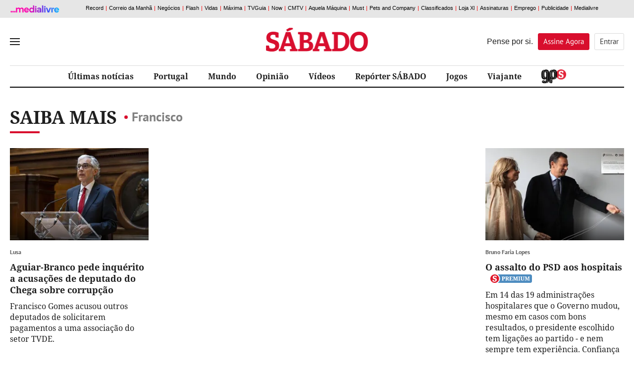

--- FILE ---
content_type: text/html; charset=utf-8
request_url: https://www.sabado.pt/sabermais/FRANCISCO
body_size: 20116
content:



<!DOCTYPE html>
<html lang="pt-pt">
<head>

    
<script>
    window.cofSSOInitScripts = window.cofSSOInitScripts || [];
    window.cofSSOInitScripts.push({ 'action': 'actions.quantcast' });
    window.cofSSOInitScripts.push({
        'config': {
            'ssoHost': 'aminhaconta.xl.pt'
        }
    });
    window.cofSSOInitScripts.push({
        'action': 'actions.gsc',
        'p1': false,
        'p2': false,
        'p3': false});

    window.cofSSOInitScripts.push({
        'action': 'actions.googleAutoLogin',
        'p1': false
            });

    (function (w, d, s, l) {
        w[l] = w[l] || [];
        var f = d.getElementsByTagName(s)[0],
            j = d.createElement(s); j.async = true; j.src =
                '//aminhaconta.xl.pt/Api/js/CofinaSSOInitScripts.js?_' + String(Math.random() * 100000); f.parentNode.insertBefore(j, f);
    })(window, document, 'script', 'cofSSOInitScripts');
</script>


    <meta name="viewport" content="width=device-width, initial-scale=1, maximum-scale=1, user-scalable=0" />
    <meta http-equiv="Content-Type" content="text/html; charset=UTF-8" />
    <meta http-equiv="X-UA-Compatible" content="IE=edge">
    <meta property="fb:app_id" content="1378054045621461" />
    <meta property="fb:pages" content="52858607943" />
    <meta property="og:locale" content="pt_PT" />

    <link rel="manifest" href="/manifest.json">
    <meta name="robots" content="index, follow">

    <link rel="preconnect" crossorigin href="//static.chartbeat.com">
<link rel="preconnect" crossorigin href="//ping.chartbeat.net">
<link rel="preconnect" crossorigin href="//connect.facebook.net">
<link rel="preconnect" crossorigin href="//www.facebook.com">
<link rel="preconnect" crossorigin href="//securepubads.g.doubleclick.net">
<link rel="preconnect" crossorigin href="//www.googletagservices.com">
<link rel="preconnect" crossorigin href="//barra.xl.pt">
<link rel="preconnect" crossorigin href="//adservice.google.com">
<link rel="preconnect" crossorigin href="//fonts.gstatic.com">
<link rel="preconnect" crossorigin href="//gapt.hit.gemius.pl">
<link rel="preconnect" crossorigin href="//www.google-analytics.com">
<link rel="preconnect" crossorigin href="//js.xl.pt">
<link rel="preconnect" crossorigin href="//cstatic.weborama.fr">
<link rel="preconnect" crossorigin href="//cloud.weborama.design">
<link rel="preconnect" crossorigin href="//analytics.xl.pt">
<link rel="preconnect" crossorigin href="//pubserver.xl.pt">
<link rel="preconnect" crossorigin href="//ad.doubleclick.net">
<link rel="preconnect" crossorigin href="//logx.optimizely.com">
<link rel="preconnect" crossorigin href="//static.chartbeat.com">
<link rel="preconnect" crossorigin href="//ajax.googleapis.com">
<link rel="preconnect" crossorigin href="//cdn.sabado.pt">
<link rel="preconnect" crossorigin href="//cdn1.sabado.pt">
<link rel="preconnect" crossorigin href="//cdn2.sabado.pt">
<link rel="preconnect" crossorigin href="//cdn3.sabado.pt">
<link rel="preconnect" crossorigin href="//cdn4.sabado.pt">
<link rel="preconnect" crossorigin href="//cdn5.sabado.pt">
<link rel="preconnect" crossorigin href="//aminhaconta.xl.pt">
<link rel="preconnect" crossorigin href="//cdns.eu1.gigya.com">


    

    <title>Saiba Mais: Francisco</title>
    <meta name="title" content="Saiba Mais: Francisco" />
    <meta name="description" content="" />
    <meta name="keywords" content="Francisco" />
    <link rel="apple-touch-icon" sizes="57x57" href="/i/favicon/apple-icon-57x57.png">
    <link rel="apple-touch-icon" sizes="60x60" href="/i/favicon/apple-icon-60x60.png">
    <link rel="apple-touch-icon" sizes="72x72" href="/i/favicon/apple-icon-72x72.png">
    <link rel="apple-touch-icon" sizes="76x76" href="/i/favicon/apple-icon-76x76.png">
    <link rel="apple-touch-icon" sizes="114x114" href="/i/favicon/apple-icon-114x114.png">
    <link rel="apple-touch-icon" sizes="120x120" href="/i/favicon/apple-icon-120x120.png">
    <link rel="apple-touch-icon" sizes="144x144" href="/i/favicon/apple-icon-144x144.png">
    <link rel="apple-touch-icon" sizes="152x152" href="/i/favicon/apple-icon-152x152.png">
    <link rel="apple-touch-icon" sizes="180x180" href="/i/favicon/apple-icon-180x180.png">
    <link rel="android-touch-icon" href="/i/favicon/android-chrome-192x192.png" />
    <link rel="icon" type="image/png" sizes="192x192" href="/i/favicon/android-icon-192x192.png">
    <link rel="icon" type="image/png" sizes="32x32" href="/i/favicon/favicon-32x32.png">
    <link rel="icon" type="image/png" sizes="96x96" href="/i/favicon/favicon-96x96.png">
    <link rel="icon" type="image/png" sizes="16x16" href="/i/favicon/favicon-16x16.png">
    <meta name="msapplication-TileColor" content="#ffffff">
    <meta name="msapplication-TileImage" content="/i/favicon/ms-icon-144x144.png">
    <meta name="theme-color" content="#de2626">
    <meta name="apple-itunes-app" content="app-id=437060798" />
    <meta name="google-play-app" content="app-id=com.cofina.sabado.app" />
        <meta property="og:title" content="" />
        <meta property="og:type" content="" />
        <meta property="og:image" content="" />
        <meta property="og:image:width" content="" />
        <meta property="og:image:height" content="" />
        <meta name="twitter:title" content="" />
        <meta name="twitter:card" content="summary_large_image" />
        <meta name="twitter:site" content="@Sabado" />
        <meta name="twitter:creator" content="@Sabado" />
        <meta name="twitter:description" content="" />
        <meta name="twitter:image" content="" />
        <meta name="news_keywords" content="Francisco" />
        <link rel="image_src" href="" />
        <link rel="image_src_wm" href="" />
    <link rel="canonical" href="" />
    <meta property="og:url" content="" />
    <meta property="og:description" content="" />
<script type="application/ld+json">{"@context":"https://schema.org","@type":"WebPage","mainEntityOfPage":{"@type":"WebPage"},"potentialAction":{"@type":"SearchAction","query-input":"required name=search_term_string"},"headline":"Saber Mais - S\u00E1bado","inLanguage":"pt_pt","keywords":"type: news","publisher":{"@type":"Organization","name":"S\u00E1bado","logo":{"@type":"ImageObject","url":"https://www.sabado.pt/i/logo_semfundo.png","height":"82","width":"354"}},"thumbnailUrl":"https://www.sabado.pt/i/logo_semfundo.png"}</script><script type="application/ld+json">{"@context":"https://schema.org","@type":"Organization","name":"S\u00E1bado","sameAs":["https://www.facebook.com/sabado","https://twitter.com/revistasabado","https://www.instagram.com/revistasabado/"],"address":{"@type":"PostalAddress","addressCountry":"PT","addressLocality":"Lisboa","postalCode":"1549-023","streetAddress":"Rua Luciana Stegagno Picchio, N\u00BA3"},"contactPoint":{"@type":"ContactPoint","email":"catarina@sabado.pt","telephone":"[\u002B351-213185200]"},"legalName":"S\u00E1bado","logo":"https://www.sabado.pt/i/logo_semfundo.png"}</script>



    <script src="/js/bundles/header-analytics.js?v=Myi3vpQQB7QLCa4JZRNmZAmhtl_vDrNdL21eaFnwG9E"></script>

    
        


        <script>
            var userProfile = 'Paraquedistas', hasUserCommented = 'false';
            if (typeof cofinaAnalytics !== 'undefined' && typeof cofinaAnalytics.analyticsUserProfile !== 'undefined') {
                userProfile = cofinaAnalytics.analyticsUserProfile.getUserProfileFromDetailHits();
                hasUserCommented = cofinaAnalytics.analyticsUserProfile.hasUserCommented();
            }
            if (!Element.prototype.matches) {
                Element.prototype.matches = Element.prototype.msMatchesSelector ||
                    Element.prototype.webkitMatchesSelector;
            }

            window.dataLayer = window.dataLayer || [];
            window.dataLayer.push({
                'pageType': 'CanalSaberMais',
                'siteSection': 'saber-mais',
                'userId': '',
                'userStatus': 'Anonimo',
                'userRegisterDate': '',
                'userSubscribeNewsletters': 'False',
                'newslettersSubscribed': '',
                'usersubscriptionPlan': '',
                'userdateLastEndedSubscription': '',
                'userdateSubscriptionEnd': '',
                'newslettersCountSubscribed': '0',
                'userProfile': userProfile,
                'commentator': hasUserCommented,
            });
        </script>

    
        <script>
            (function (w, d, s, l, i) {
                w[l] = w[l] || []; w[l].push({
                    'gtm.start':
                        new Date().getTime(), event: 'gtm.js'
                }); var f = d.getElementsByTagName(s)[0],
                    j = d.createElement(s), dl = l != 'dataLayer' ? '&l=' + l : ''; j.async = true; j.src =
                        'https://www.googletagmanager.com/gtm.js?id=' + i + dl; f.parentNode.insertBefore(j, f);
            })(window, document, 'script', 'dataLayer', 'GTM-TTL8VTV');</script>
    
    





    


    <link rel="stylesheet" href="/css/main.min.css?v=jSzajVd8s8sbvFPbIU-azzVx2eZN2d_ojKYh2wUrERE" />

    
    <link rel="stylesheet" href="/css/main.min.css?v=jSzajVd8s8sbvFPbIU-azzVx2eZN2d_ojKYh2wUrERE" />
    <link rel="stylesheet" href="/css/canal_generico.min.css?v=jG4vwtJaKN4aqzpj6pjfwLhA5vrkoBtdDUzCnrIAlr8" />
    <link rel="stylesheet" href="/css/canal_ultimas.min.css?v=EF6AisiCKENhLDW9pI3MLUyrHghlrVH_EMb2oHhZg5Q" />
    

    <script src="/js/bundles/header.js?v=W3VpYMnUuiv94X8VOZvPRKhAQF8vQBgoecLzNAH_KgY"></script>

    

    
        


<script>
    window.fbAsyncInit = function () {
        FB.init({
            appId: '1378054045621461',
            xfbml: true,
            version: 'v2.6'
        });
    };

    (function (d, s, id) {
        var js, fjs = d.getElementsByTagName(s)[0];
        if (d.getElementById(id)) { return; }
        js = d.createElement(s); js.id = id;
        js.src = "//connect.facebook.net/en_US/sdk.js";
        fjs.parentNode.insertBefore(js, fjs);
    }(document, 'script', 'facebook-jssdk'));

</script>


    <script>
        var _sf_async_config = _sf_async_config || {};
        _sf_async_config.uid = '61551';
        _sf_async_config.domain = 'sabado.pt';
        _sf_async_config.useCanonical = true;
        _sf_async_config.path = window.location.pathname;
        var _sf_startpt = (new Date()).getTime();
    </script>
    <script async src="//static.chartbeat.com/js/chartbeat_mab.js"></script>






    <script>
        !function (f, b, e, v, n, t, s) {
            if (f.fbq) return; n = f.fbq = function () {
                n.callMethod ?
                n.callMethod.apply(n, arguments) : n.queue.push(arguments)
            }; if (!f._fbq) f._fbq = n;
            n.push = n; n.loaded = !0; n.version = '2.0'; n.queue = []; t = b.createElement(e); t.async = !0;
            t.src = v; s = b.getElementsByTagName(e)[0]; s.parentNode.insertBefore(t, s)
        }(window,
            document, 'script', 'https://connect.facebook.net/en_US/fbevents.js');

        fbq('init', '416100858824551');
        fbq('track', "PageView");
        fbq('trackCustom', 'ViewContent',{"Brand":"Sábado","SiteSection":"saber-mais"});;
    </script>
    <noscript>
        <img height="1" width="1" style="display:none" src="https://www.facebook.com/tr?id=416100858824551&ev=PageView&noscript=1" />
    </noscript>





    <script>
        !function (e, t, n, s, u, a) {
            e.twq || (s = e.twq = function () {
                s.exe ? s.exe.apply(s, arguments) : s.queue.push(arguments);
            }, s.version = '1.1', s.queue = [], u = t.createElement(n), u.async = !0, u.src = '//static.ads-twitter.com/uwt.js',
                a = t.getElementsByTagName(n)[0], a.parentNode.insertBefore(u, a))
        }(window, document, 'script');
        // Insert Twitter Pixel ID and Standard Event data below
        twq('init', 'nvn8t');
        twq('track', 'PageView');
    </script>




    <!-- Start VWO Async Smartcode -->
    <script type='text/javascript'>
        var _vwo_click = 50;
        window._vwo_code = window._vwo_code || (function () {
            var account_id = 454358,
                settings_tolerance = 2000,
                library_tolerance = 2500,
                use_existing_jquery = false,
                is_spa = 1,
                hide_element = 'body',

                /* DO NOT EDIT BELOW THIS LINE */
                f = false, d = document, code = {
                    use_existing_jquery: function () { return use_existing_jquery; }, library_tolerance: function () { return library_tolerance; }, finish: function () { if (!f) { f = true; var a = d.getElementById('_vis_opt_path_hides'); if (a) a.parentNode.removeChild(a); } }, finished: function () { return f; }, load: function (a) { var b = d.createElement('script'); b.src = a; b.type = 'text/javascript'; b.innerText; b.onerror = function () { _vwo_code.finish(); }; d.getElementsByTagName('head')[0].appendChild(b); }, init: function () {
                        window.settings_timer = setTimeout('_vwo_code.finish()', settings_tolerance); var a = d.createElement('style'), b = hide_element ? hide_element + '{opacity:0 !important;filter:alpha(opacity=0) !important;background:none !important;}' : '', h = d.getElementsByTagName('head')[0]; a.setAttribute('id', '_vis_opt_path_hides'); a.setAttribute('type', 'text/css'); if (a.styleSheet) a.styleSheet.cssText = b; else a.appendChild(d.createTextNode(b)); h.appendChild(a); this.load('https://dev.visualwebsiteoptimizer.com/j.php?a=' + account_id + '&u=' + encodeURIComponent(d.URL) + '&f=' + (+is_spa) + '&r=' + Math.random()); return settings_timer;
                    }
                }; window._vwo_settings_timer = code.init(); return code;
        }());
    </script>
    <!-- End VWO Async Smartcode -->




        
            



        <script async src="https://cdn.insurads.com/bootstrap/3XNHCBIS.js"></script>
        <script async='async' src='https://securepubads.g.doubleclick.net/tag/js/gpt.js'></script>
        <script>
            var googletag = googletag || {};
            googletag.cmd = googletag.cmd || [];

            var showPubOn = true;
            var userProfileTargeting = 'Anonymous'
        </script>
        <script>
            $(function () {
                var configPubJson = {
                    slotNames: {
                        //oopSlotName: 'OutOfPage',
                        mastheadSlotName: 'BTFhorz',
                        mrecSlotName: 'BTFvert',
                        leaderboardSlotName: 'BTFhorz',
                        inContentSlotName: 'BTFInContent'
                    },
                    adUnitPaths: {
                        // oopAdUnitPath: '/4196/SABADO_WEBSITE/',
                        mastheadAdUnitPath: '/4196/SABADO_MASTHEAD/',
                        mrecAdUnitPath: '/4196/SABADO_WEBSITE/',
                        leaderboardAdUnitPath: '/4196/SABADO_MASTHEAD/',
                        pubTestSuffix: 'SABER-MAIS',
                        inContentAdUnitPath: '/4196/SABADO_WEBSITE/'
                    },
                    slotSizes: {
                        mastheadSizes: [[1240, 220],[970, 250],[728, 90]],
                        mrecSizes: [[300, 600], [300, 250]],
                        leaderboardSizes: [[728, 90]],
                        inContentSizes: [[640, 360], [640, 480]]
                                }
                };
                COF.pubApi.configPubs(configPubJson);
                COF.pubApi.useCxenseSegments();

                googletag.cmd.push(function () {
                    var _mastheadCheckSizes = googletag.sizeMapping()
                        .addSize([0, 0], [[300, 100], [300, 50], [320, 50], [320, 100]])
                        .addSize([768, 200], [728, 90])
                        .addSize([1190, 200], [[728, 90], [970, 250], [1240, 220]])
                        .build();

                    COF.pubApi.configMastheadCheckSizes(_mastheadCheckSizes);
                });


                var kwpag = [];
                kwpag.push('listagem');

                    function adsRenderEnded(adsEvent) {

                        var slotElementID = adsEvent.slot.getSlotElementId();

                        //remove empty grey div
                        if (adsEvent.isEmpty) {

                        }

                        //acrescentar palavra pub
                        if (!adsEvent.isEmpty && slotElementID != 'OutOfPage') {
                            if (slotElementID.indexOf('BTFhorz') > -1 || slotElementID.indexOf('horzATF') > -1) {
                                if ($('#' + slotElementID).siblings('div.pub').length == 0)
                                    $('#' + slotElementID).after('<div class="pub"></div>');
                            }
                            else if (slotElementID.indexOf('BTFvert') > -1 || slotElementID.indexOf('vertATF') > -1) {
                                if ($('#' + slotElementID).siblings('div.pub').length == 0)
                                    $('#' + slotElementID).after('<div class="pub"></div>');
                            }
                            else if (slotElementID.indexOf('BTFInContent') > -1) {
                                //if ($('#' + slotElementID).siblings('div.pub').length == 0)
                                $('#' + slotElementID).after('<div class="pub pubTxtMargin"></div>');
                            }
                            if (slotElementID.indexOf('horzATF') > -1) {
                                if ($('#horzATF').length > 0 && $('#horzATF').is(":visible")) {
                                    $('body').addClass('mastheadVisible');
                                }
                            }
                        }
                        //validacao para carregar o script do optinmonster apenas quando não há OOP nem Masthead de topo
                        //if ((adsEvent.isEmpty && slotElementID == 'OutOfPage') || (adsEvent.isEmpty && slotElementID.indexOf('horzATF') > -1)) {
                        //    indexOptin++;
                        //    if (indexOptin == 2 && && typeof loadOptinMonster === 'function' && loadOptinMonster() !== undefined) {
                        //        loadOptinMonster();
                        //    }
                        //}
                    }

                var indexOptin = 0;
                googletag.cmd.push(function () {
                    googletag.pubads()
                        .setTargeting('end', [window.location.href.match(/([^\?]*)\/*$/)[0]])
                        .setTargeting('kw', kwpag);


                            googletag.pubads().setTargeting('up', 'Anonymous');
                



                        googletag.pubads().addEventListener('slotRenderEnded', function (event) {
                            adsRenderEnded(event);
                        });

                    googletag.setConfig({
                        lazyLoad: {
                            // Fetch slots within 5 viewports.
                            fetchMarginPercent: 500,
                            // Render slots within 2 viewports.
                            renderMarginPercent: 200,
                            // Double the above values on mobile, where viewports are smaller
                            // and users tend to scroll faster.
                            mobileScaling: 2.0,
                        },

                        singleRequest: true,
                    });

                    googletag.pubads().enableSingleRequest();
                    googletag.pubads().enableAsyncRendering();
                    googletag.pubads().collapseEmptyDivs(true, true);
                    googletag.pubads().setCentering(true);
                    googletag.companionAds().setRefreshUnfilledSlots(true);
                    googletag.pubads().disableInitialLoad();


                                try {
                            (async () => {
                                try {
                                    const appid = await CofinaSSOInitScripts.getAPPID();
                                    googletag.pubads().setPublisherProvidedId(appid);
                                }
                                catch (setPubIdError) {
                                    console.error('Error PublisherProvidedId:', setPubIdError);
                                }
                            })();
                        }
                        catch (generalPubIdErorr) {
                            console.error('Error PublisherProvidedId:', generalPubIdErorr);
                        }
                        finally {
                            googletag.enableServices();
                        }
                


                            //OOP
                            //COF.pubApi.renderOOP($('#div-gpt-ad-oop-0'));

                            //MASTHEAD
                            if ($('#div-gpt-ad-masthead-0').length > 0) {
                        COF.pubApi.renderMasthead($('#div-gpt-ad-masthead-0'), '', 'horzATF', 'ATF', false);
                    }

                    //MREC

                                if ($('#div-gpt-ad-mrec-0').length > 0) {
                            $('#div-gpt-ad-mrec-0').parent().remove();
                        }
                
            
                        });
            });

        </script>

        
    

    <script>
        function deferCall(method) {
            if (window.jQuery && window.COF && window.COF.config)
                method();
            else
                setTimeout(function () { deferCall(method) }, 50);
        }
    </script>

</head>
<body>
    <div id="skip">
    <a href="#ConteudoPrincipal">Saltar para o conteúdo principal</a>
</div>

    
        


    <script type='text/javascript'>
        if (typeof cofinaAnalytics !== 'undefined') {
            var configAnalytics = {
                netscope: GlobalVariables.analyticsConfig.netscope,
                debugMode: GlobalVariables.analyticsConfig.debug,
            };

            configAnalytics.netscope.id = '.XBAguN0K6Xtqrui5jiWGabSDiFsnIL4A2LTsBH138T.r7';
            configAnalytics.netscope.event = 'saber-mais';

            configAnalytics.clickEventsEnabled = true;
            cofinaAnalytics.init(configAnalytics);
            cofinaAnalytics.netscopeEvent(configAnalytics.customUrl);
        }
    </script>


        


    <script>
        var pushDataLayer = function (adBlockerUsage) {
            window.dataLayer = window.dataLayer || [];
            window.dataLayer.push({
                'adBlocker': adBlockerUsage,

                    'contentID': 'CanalSaberMais'
                                });
        }

        if (typeof cofinaAnalytics !== 'undefined') {
            cofinaAnalytics.getAdBlockerUsage()
                .then(function (value) {
                    pushDataLayer(value);
                });
        } else {
            pushDataLayer(false);
        }
        if (typeof cofinaAnalytics !== 'undefined' && typeof cofinaAnalytics.analyticsUserProfile !== 'undefined') {
            cofinaAnalytics.analyticsUserProfile.addVisit();
        }


    </script>

    <noscript>
        
            <iframe src="https://www.googletagmanager.com/ns.html?id=GTM-TTL8VTV"
                    height="0" width="0" style="display:none;visibility:hidden"></iframe>
        
        
    </noscript>


    

    <div id="div-gpt-ad-oop-0">
</div>

    

<script>
    var $_fields = {};

            $_fields.AreaID = "381";
        
            $_fields.AreaName = "saber-mais";
        
            $_fields.FriendlyPath = "saber-mais";
        </script>

    <input type="hidden" id="hdnAreaID" value="381" />
    <input type="hidden" id="hdnAreaName" value="saber-mais" />
    <input type="hidden" id="hdnFriendlyPath" value="saber-mais" />


    







<div id="mainMenu" data-analytics-category="Menu_Hamburguer">
    <div class="menuClose">
        <button title="Fechar" id="closeMenu" aria-label="Fechar Menu">Fechar</button>
    </div>
    <div class="menuContainer">

        <div class="menuUtils">
            <form class="pesquisaMenu" action="/pesquisa" method="get">
                <input placeholder="Pesquisar" onfocus="this.placeholder = ''" onblur="this.placeholder = 'Pesquisar'" name="q" />
                <button type="submit" aria-label="Pesquisar" data-analytics-action="Pesquisa"></button>
            </form>

                
    <ul class="topics">
    </ul>


        </div>

            
    <ul class="mainLinks">
            <li>
                <a href="/portugal" class="" target="_self" data-analytics-action="REF_0" data-analytics-label="/portugal" title="" >
                    Portugal
                </a>
            </li>
            <li>
                <a href="/mundo" class="" target="_self" data-analytics-action="REF_1" data-analytics-label="/mundo" title="" >
                    Mundo
                </a>
            </li>
            <li>
                <a href="/dinheiro" class="" target="_self" data-analytics-action="REF_2" data-analytics-label="/dinheiro" title="" >
                    Dinheiro
                </a>
            </li>
            <li>
                <a href="/ciencia---saude" class="" target="_self" data-analytics-action="REF_3" data-analytics-label="/ciencia---saude" title="" >
                    Ci&#xEA;ncia &amp; Sa&#xFA;de
                </a>
            </li>
            <li>
                <a href="/opiniao" class="" target="_self" data-analytics-action="REF_4" data-analytics-label="/opiniao" title="" >
                    Opini&#xE3;o
                </a>
            </li>
            <li>
                <a href="/vida" class="" target="_self" data-analytics-action="REF_5" data-analytics-label="/vida" title="" >
                    Vida
                </a>
            </li>
            <li>
                <a href="/social" class="" target="_self" data-analytics-action="REF_6" data-analytics-label="/social" title="" >
                    Social
                </a>
            </li>
            <li>
                <a href="/desporto" class="" target="_self" data-analytics-action="REF_7" data-analytics-label="/desporto" title="" >
                    Desporto
                </a>
            </li>
            <li>
                <a href="/gps" class="area_gps" target="_self" data-analytics-action="REF_8" data-analytics-label="/gps" title="" >
                    
                </a>
            </li>
            <li>
                <a href="/entrevistas" class="" target="_self" data-analytics-action="REF_9" data-analytics-label="/entrevistas" title="" >
                    Entrevistas
                </a>
            </li>
            <li>
                <a href="/investigacao" class="" target="_self" data-analytics-action="REF_10" data-analytics-label="/investigacao" title="" >
                    Investiga&#xE7;&#xE3;o 
                </a>
            </li>
            <li>
                <a href="/video" class="" target="_self" data-analytics-action="REF_11" data-analytics-label="/video" title="" >
                    V&#xED;deos
                </a>
            </li>
            <li>
                <a href="/fotografias" class="" target="_self" data-analytics-action="REF_12" data-analytics-label="/fotografias" title="" >
                    Fotogalerias
                </a>
            </li>
            <li>
                <a href="/viajante" class="" target="_self" data-analytics-action="REF_13" data-analytics-label="/viajante" title="" >
                    Viajante
                </a>
            </li>
            <li>
                <a href="/podcasts" class="area_podcasts" target="_self" data-analytics-action="REF_14" data-analytics-label="/podcasts" title="" >
                    Podcasts
                        <span></span>
                </a>
            </li>
            <li>
                <a href="/arquivo-sabado" class="" target="_self" data-analytics-action="REF_15" data-analytics-label="/arquivo-sabado" title="" >
                    Arquivo S&#xC1;BADO
                </a>
            </li>
            <li>
                <a href="/jogos" class="" target="_self" data-analytics-action="REF_16" data-analytics-label="/jogos" title="" >
                    Jogos
                </a>
            </li>
            <li>
                <a href="/cartoon" class="" target="_self" data-analytics-action="REF_17" data-analytics-label="/cartoon" title="" >
                    Cartoon
                </a>
            </li>
            <li>
                <a href="/ficcao-sabado" class="" target="_self" data-analytics-action="REF_18" data-analytics-label="/ficcao-sabado" title="" >
                    Fic&#xE7;&#xE3;o S&#xC1;BADO 
                </a>
            </li>
            <li>
                <a href="https://oultimoarir.sabado.pt/" class="" target="_blank" data-analytics-action="REF_19" data-analytics-label="https://oultimoarir.sabado.pt/" title="" >
                    O &#xDA;ltimo a Rir 
                </a>
            </li>
            <li>
                <a href="/c-studio" class="" target="_self" data-analytics-action="REF_20" data-analytics-label="/c-studio" title="" >
                    C-Studio
                </a>
            </li>
            <li>
                <a href="/c-studio/especiais-c-studio" class="" target="_self" data-analytics-action="REF_21" data-analytics-label="/c-studio/especiais-c-studio" title="" >
                    Especiais C-Studio 
                </a>
            </li>
            <li>
                <a href="/sabado-labs-iniciativas" class="" target="_blank" data-analytics-action="REF_22" data-analytics-label="/sabado-labs-iniciativas" title="" >
                    S&#xC1;BADO LAB
                </a>
            </li>
            <li>
                <a href="/europa-viva" class="" target="_self" data-analytics-action="REF_23" data-analytics-label="/europa-viva" title="" >
                    Europa Viva
                </a>
            </li>
            <li>
                <a href="/sabado-interactivo/sabado-sugere" class="" target="_self" data-analytics-action="REF_24" data-analytics-label="/sabado-interactivo/sabado-sugere" title="" >
                    S&#xC1;BADO sugere
                </a>
            </li>
    </ul>


            
    <div class="blockName">Secções</div>
    <ul class="sectionLinks">
            <li>
                <a href="/opiniao" target="_self" data-analytics-action="Seccões" data-analytics-label="/opiniao" title="">Opini&#xE3;o</a>
            </li>
            <li>
                <a href="/fotografias" target="_self" data-analytics-action="Seccões" data-analytics-label="/fotografias" title="">Fotografias</a>
            </li>
            <li>
                <a href="/boas-vindas" target="_self" data-analytics-action="Seccões" data-analytics-label="/boas-vindas" title="">Boas Vindas</a>
            </li>
            <li>
                <a href="/c-studio/especiais-c-studio/vida-sustentavel-by-grupo-ageas-portugal" target="_self" data-analytics-action="Seccões" data-analytics-label="/c-studio/especiais-c-studio/vida-sustentavel-by-grupo-ageas-portugal" title="">Vida sustent&#xE1;vel by Grupo Ageas Portugal</a>
            </li>
    </ul>


        <div class="footer_social">
            <div class="container">
                <span>Siga-nos nas redes sociais</span>
                <div class="clearfix"></div>
                    <a href="https://www.facebook.com/sabado" class="socialIcon ic_facebook" title="Link para Facebook" data-analytics-action="Facebook"></a>
                    <a href="https://twitter.com/revistasabado" class="socialIcon ic_twitter" title="Link para Twitter" data-analytics-action="Twitter"></a>
                    <a href="https://www.instagram.com/revistasabado/" class="socialIcon ic_instagram" title="Link para Instagram" data-analytics-action="Instagram"></a>
            </div>
        </div>

            


    <div class="newsletterMenu">
        <section class="container contentBlock newsletter " data-analytics-category="MenuHamburguer_Bloco_Newsletter">
            <div class="outter">
                <div class="content">
                    <div class="col_left">
                        <div class="blockName">A Newsletter A S&#xC1;BADO &#xC9; TODOS OS DIAS no seu <span>e-mail</span></div>
                        <span> NEWSLETTER EXCLUSIVA PARA ASSINANTES    O resumo das not&#xED;cias escritas pela reda&#xE7;&#xE3;o da S&#xC1;BADO.   (Enviada de segunda a sexta)</span>
                    </div>
                    <div class="col_right">
                        
    <div class="loader" id="loadingSubmitmenu" style="display:none"></div>
    <form id="newslettermenuForm" data-ajax="true" data-ajax-method="Post" data-ajax-update="#newslettermenuForm" data-ajax-mode="replace-with" data-ajax-loading="#loadingSubmitmenu" data-ajax-begin="$(this).hide()" data-ajax-complete="$(this).hide()" data-ajax-success="" role="form" action="/SubscreverNewsletters/FormNewsletterSubmitted" method="post">

        <input type="hidden" id="urlParametersH" name="UrlParameters" value="" />
        <input type="hidden" id="areaTypeH" name="AreaType" value="menu" />
        <input type="hidden" id="newsletterBDNameH" name="NewsletterBDName" value="sab_NewsletterAssinantes" />

        <div class="input_box">
            <input type="email" placeholder="Insira o seu email" onfocus="this.placeholder = ''" onblur="this.placeholder = 'Insira o seu email'" value="" data-val="true" data-val-email="* O Email inserido n&#xE3;o &#xE9; v&#xE1;lido." data-val-required="* Tem de inserir o seu email." id="Email" name="Email" />
            <button type="submit" id="btn_newslettermenuFormRecaptcha" class="btn_submit" aria-label="Subscrever">Subscrever</button>
        </div>
        <span class="erro field-validation-valid" data-valmsg-for="Email" data-valmsg-replace="true"></span>
        <span class="erro field-validation-valid" data-valmsg-for="AllowsCofina" data-valmsg-replace="true"></span>
        <div class="privacidade">
            <p>
                <input type="checkbox" id="consent_newsletters_menu1_menu" data-val="true" data-val-range="* Tem que autorizar o tratamento do seu endere&#xE7;o de email." data-val-range-max="True" data-val-range-min="True" data-val-required="The AllowsCofina field is required." name="AllowsCofina" value="true" />
                <label for="consent_newsletters_menu1_menu">
                    Autorizo expressamente o tratamento do meu endereço de correio eletrónico para efeito de envio de newsletters da Medialivre S.A.. Li e aceito expressamente a <a href="https://aminhaconta.xl.pt/Layers/DireitoInformacao" target="_blank">Política de Privacidade Medialivre</a>.
                </label>
            </p>
            <p>
                <input type="checkbox" id="consent_newsletters_menu2_menu" data-val="true" data-val-required="The AllowsPub field is required." name="AllowsPub" value="true" />
                <label for="consent_newsletters_menu2_menu">
                    Autorizo expressamente o tratamento do meu endereço de correio eletrónico para efeito de comunicações de marketing da Medialivre S.A..Li e aceito expressamente a <a href="https://aminhaconta.xl.pt/Layers/DireitoInformacao" target="_blank">Política de Privacidade Medialivre</a>.
                </label>
            </p>
            <div class="recaptcha">
                

    <script src="https://www.google.com/recaptcha/api.js?onload=recaptcha_onLoad_recaptcha_newslettermenuForm&render=explicit" async defer></script>

        <style>
            #recaptcha_newslettermenuForm .grecaptcha-badge {
                visibility: hidden !important;
            }
        </style>
    
    <div id="recaptcha_newslettermenuForm"></div>
    <script type="text/javascript">

            var recaptcha_onLoad_recaptcha_newslettermenuForm = function () {
                    window.recaptcha_recaptcha_newslettermenuForm = grecaptcha.render('recaptcha_newslettermenuForm', {
                        'sitekey': '6LdqFNsUAAAAAL5laYIwPn4xefScKrFIHVu9UneE',
                        'callback': function () {
                                        $('#newslettermenuForm').submit();
                                    },
                        'size': 'invisible',
                        'badge': 'inline'
                    });


                var element = document.getElementById('btn_newslettermenuFormRecaptcha');
                if (element !== null && typeof element !== 'undefined')
                element.onclick = function (event) {
                    event.preventDefault();
                    var response = grecaptcha.getResponse(recaptcha_recaptcha_newslettermenuForm);
                    if (response !== null && response !== ''){
                        $('#newslettermenuForm').submit();
                    }else{
                        grecaptcha.execute(recaptcha_recaptcha_newslettermenuForm);
                    }
                }
        }
    </script>

            </div>
            <div class="clearfix"></div>
        </div>
    <input name="cof_antiforgery_sab" type="hidden" value="CfDJ8LlIRhvAWB9CtXvXo9eqMyZEImENxDOG8QHqUfU8u9cKxOulkUSsADk1ORxgoDtTAMunnl20KOENseETa1vMBGdjdr4gK5NYC0B39OlhK7MTJz3j-H1jZe0H4CWhuJT-R_cEBf81fXJu0Pr_sx4kmNw" /><input name="AllowsCofina" type="hidden" value="false" /><input name="AllowsPub" type="hidden" value="false" /></form>
    <script>
        $(document).ready(function () {
            if (defaultRangeValidator === undefined) {
                var defaultRangeValidator = $.validator.methods.range;
                $.validator.methods.range = function (value, element, param) {
                    if (element.type === 'checkbox') {
                        // if it's a checkbox return true if it is checked
                        return element.checked;
                    } else {
                        // otherwise run the default validation function
                        return defaultRangeValidator.call(this, value, element, param);
                    }
                }
            }
        });
    </script>

                    </div>
                </div>
            </div>
        </section>
    </div>




        

<div class="footerMenu">
    <div class="footer_menu_container">
            <div class="footer_links">
                <div class="footer_linksMain">
                    <div class="linksContainer">
                        <div class="linksGroup">
                                <a href="/a-sabado/detalhe/estatuto-editorial" target="_blank" data-analytics-action="ConteudosInstitucionais" data-analytics-label="/a-sabado/detalhe/estatuto-editorial" title="" >Estatuto Editorial</a>
                                <a href="/a-sabado/detalhe/ficha-tecnica" target="_blank" data-analytics-action="ConteudosInstitucionais" data-analytics-label="/a-sabado/detalhe/ficha-tecnica" title="" >Ficha T&#xE9;cnica</a>
                                <a href="/a-sabado/detalhe/lei-da-transparencia" target="_blank" data-analytics-action="ConteudosInstitucionais" data-analytics-label="/a-sabado/detalhe/lei-da-transparencia" title="" >Lei da Transpar&#xEA;ncia</a>
                                <a href="/a-sabado/detalhe/contactos" target="_blank" data-analytics-action="ConteudosInstitucionais" data-analytics-label="/a-sabado/detalhe/contactos" title="" >Contactos</a>
                                <a href="https://www.medialivreboostsolutions.pt/?ref=sabado" target="_blank" data-analytics-action="ConteudosInstitucionais" data-analytics-label="https://www.medialivreboostsolutions.pt/?ref=sabado" title="" >Publicidade</a>
                        </div>
                    </div>
                </div>
            </div>
        <div class="footer_logos">
            <div class="container">
                <div class="footer_logosMain">
                    <a href="https://www.livroreclamacoes.pt/inicio" class="livroReclamacoes" target="_blank" title="Link para o Livro de Reclamações" data-analytics-action="Livro de Reclamações"></a>
                </div>
            </div>
        </div>
        <div class="footer_copyright">
            <div class="container">Copyright © 2026. Todos os direitos reservados. É expressamente proibida a reprodução na totalidade ou em parte, em qualquer tipo de suporte, sem prévia permissão por escrito da Medialivre S.A. Consulte a <a href="https://aminhaconta.xl.pt/Layers/PrivacyPolicy" target="_blank">Política de Privacidade Medialivre</a>.</div>
        </div>
    </div>
</div>
    </div>
</div>
<div class="menuMask"></div>


<div id="faleSabado" class="modal fade newModal faleSabado" tabindex="-1" role="dialog" aria-hidden="true" style="display: none;">
    <div class="modal-dialog modal-dialog-centered" role="document">
        <div class="modal-content">
            <div class="modal-body">
                <div class="close-container">
                    <div class="closeBtn" data-dismiss="modal" aria-label="Close">
                        <div class="leftright"></div>
                        <div class="rightleft"></div>
                    </div>
                </div>

                
    <div id="sendFaleConoscoFormContainer" class="content">
        <div class="blocoTitle">Fale com a redacção da <span>Sábado</span></div>
        <strong class="contactosTitle">Contactos</strong>
        <span class="contactosDesc">
            <span>Whatsapp :</span> (+351) 930 552 462<br>
        </span>
        <div id="ajaxLoader-sendFaleConoscoEmailForm" class="loader" style="display:none"></div>
        <form id="sendFaleConoscoEmailForm" data-ajax="true" data-ajax-method="Post" data-ajax-update="#sendFaleConoscoFormContainer" data-ajax-mode="replace-with" data-ajax-loading="#ajaxLoader-sendFaleConoscoEmailForm" data-ajax-begin="$(this).hide()" data-ajax-complete="$(this).hide()" data-ajax-success="" role="form" action="/SendEmail/SendFaleConoscoEmail" method="post">

            <div class="form-group mb-4">
                <input id="nome" class="form-control" type="text" placeholder="Nome:" data-val="true" data-val-required="* Tem de inserir o seu nome." name="UserName" value="" />
            </div>
            <span class="text-danger error-message field-validation-valid" style="color:red" data-valmsg-for="UserName" data-valmsg-replace="true"></span>
            <div class="input-group mb-4">
                <input id="email" class="form-control" type="email" placeholder="Email:" data-val="true" data-val-email="* O Email inserido n&#xE3;o &#xE9; v&#xE1;lido." data-val-required="* Tem de inserir o seu email." name="UserEmail" value="" />
                <div class="input-group-prepend">
                    <div class="input-group-text">@</div>
                </div>
            </div>
            <span class="text-danger error-message field-validation-valid" style="color:red" data-valmsg-for="UserEmail" data-valmsg-replace="true"></span>
            <div class="form-group">
                <label for="CommentText">Mensagem:</label>
                <textarea id="mensagem" class="form-control" rows="3" data-val="true" data-val-maxlength="A mensagem n&#xE3;o pode ter mais de 350 caracteres." data-val-maxlength-max="350" data-val-required="* Tem de inserir a sua mensagem." maxlength="350" name="CommentText">
</textarea>
                <span class="text-danger error-message field-validation-valid" style="color:red" data-valmsg-for="CommentText" data-valmsg-replace="true"></span>
            </div>

            <div class="privacidade">
                <p>
                    <input data-val="true" data-val-required="The AuthorizesSubscriptionsCampaigns field is required." id="consent_newsletters_01" name="AuthorizesSubscriptionsCampaigns" type="checkbox" value="true" />
                    <label for="consent_newsletters_01">
                        Autorizo expressamente o tratamento do meu endereço de correio eletrónico para efeito de envio de newsletters da Medialivre S.A.. Li e aceito expressamente a <a href="https://aminhaconta.xl.pt/Layers/DireitoInformacao" target="_blank">Política de Privacidade Medialivre</a>.
                    </label>
                </p>
                <p>
                    <input data-val="true" data-val-required="The AuthorizeMarketing field is required." id="consent_newsletters_02" name="AuthorizeMarketing" type="checkbox" value="true" />
                    <label for="consent_newsletters_02">
                        Autorizo expressamente o tratamento do meu endereço de correio eletrónico para efeito de comunicações de marketing da Medialivre S.A..Li e aceito expressamente a <a href="https://aminhaconta.xl.pt/Layers/DireitoInformacao" target="_blank">Política de Privacidade Medialivre</a>.
                    </label>
                </p>
            </div>
            <a href="javascript:;" id="btn_sendFaleConoscoEmailRecaptcha" class="button">Enviar</a>

            <div class="final_form">
                <a href="/a-sabado/detalhe/contactos" title="Contactos" class="outros_contactos">Outros contactos <strong>SÁBADO</strong></a>
                <div class="recaptcha">
                    

    <script src="https://www.google.com/recaptcha/api.js?onload=recaptcha_onLoad_recaptcha_faleconosco&render=explicit" async defer></script>

        <style>
            #recaptcha_faleconosco .grecaptcha-badge {
                visibility: hidden !important;
            }
        </style>
    
    <div id="recaptcha_faleconosco"></div>
    <script type="text/javascript">

            var recaptcha_onLoad_recaptcha_faleconosco = function () {
                    window.recaptcha_recaptcha_faleconosco = grecaptcha.render('recaptcha_faleconosco', {
                        'sitekey': '6LdqFNsUAAAAAL5laYIwPn4xefScKrFIHVu9UneE',
                        'callback': function () {
                                        $('#sendFaleConoscoEmailForm').submit();
                                    },
                        'size': 'invisible',
                        'badge': 'inline'
                    });


                var element = document.getElementById('btn_sendFaleConoscoEmailRecaptcha');
                if (element !== null && typeof element !== 'undefined')
                element.onclick = function (event) {
                    event.preventDefault();
                    var response = grecaptcha.getResponse(recaptcha_recaptcha_faleconosco);
                    if (response !== null && response !== ''){
                        $('#sendFaleConoscoEmailForm').submit();
                    }else{
                        grecaptcha.execute(recaptcha_recaptcha_faleconosco);
                    }
                }
        }
    </script>

                </div>
            </div>
        <input name="cof_antiforgery_sab" type="hidden" value="CfDJ8LlIRhvAWB9CtXvXo9eqMyZEImENxDOG8QHqUfU8u9cKxOulkUSsADk1ORxgoDtTAMunnl20KOENseETa1vMBGdjdr4gK5NYC0B39OlhK7MTJz3j-H1jZe0H4CWhuJT-R_cEBf81fXJu0Pr_sx4kmNw" /><input name="AuthorizesSubscriptionsCampaigns" type="hidden" value="false" /><input name="AuthorizeMarketing" type="hidden" value="false" /></form>
    </div>



            </div>
        </div>
    </div>
</div>



<header class="header" data-analytics-category="Menu_Header">
        <div class="barra_cofina">
    <iframe title="Publicações Medialivre" src="//barra.xl.pt/responsive/sabado.html?Site=sabado.pt" id="iframe_barra" frameborder="0" scrolling="no" style="width: 100%; height: 44px;"></iframe>
</div>

            <div class="container">
                <div class="main_header">
                    <div class="header_top">
                        <button type="button" class="ic_main_menu" aria-label="menu" title="Menu">
                            <span>Menu</span>
                        </button>
                        <a href="/" class="logo" title=""><span class="sr-only">Sábado</span></a>
                        

    <ul>
            <li class="sabadoClaim"><span>Pense por si.</span></li>
            <li class="assineBT"><a href="/assinaturas?utm_source=Header&amp;utm_campaign=Assinaturas_BotoesAssinar&amp;utm_medium=CanalSaberMais" data-analytics-category="Geral_Botao_Assinar_Assinaturas" data-analytics-action="Header" class="button" title="Link Assine Agora">Assine <span>Agora</span></a></li>
            <li class="entrarBT"><a href="javascript:void(0)" onclick="CofinaSSOApi.gotoLogin();" data-analytics-action="Definicoes" data-analytics-label="Login" title="Link para Entrar">Entrar</a></li>


    </ul>

                    </div>

                        

    <nav class="header_canais">
                <a href="/ultima-hora" class="" target="_self" data-analytics-action="REF_0" data-analytics-label="/ultima-hora" title="" >
                    &#xDA;ltimas not&#xED;cias
                </a>
                <a href="/portugal" class="" target="_self" data-analytics-action="REF_1" data-analytics-label="/portugal" title="" >
                    Portugal
                </a>
                <a href="/mundo" class="" target="_self" data-analytics-action="REF_2" data-analytics-label="/mundo" title="" >
                    Mundo
                </a>
                <a href="/opiniao" class="" target="_self" data-analytics-action="REF_3" data-analytics-label="/opiniao" title="" >
                    Opini&#xE3;o
                </a>
                <a href="/video" class="" target="_self" data-analytics-action="REF_4" data-analytics-label="/video" title="" >
                    V&#xED;deos
                </a>
                <a href="/video/reporter-sabado" class="" target="_self" data-analytics-action="REF_5" data-analytics-label="/video/reporter-sabado" title="" >
                    Rep&#xF3;rter S&#xC1;BADO 
                </a>
                <a href="/jogos" class="" target="_self" data-analytics-action="REF_6" data-analytics-label="/jogos" title="" >
                    Jogos
                </a>
                <a href="/viajante" class="" target="_self" data-analytics-action="REF_7" data-analytics-label="/viajante" title="" >
                    Viajante
                </a>
                <a href="/gps" class="area_gps" target="_self" data-analytics-action="REF_8" data-analytics-label="/gps" title="" >
                    
                </a>
    </nav>


                </div>
            </div>

</header>
<div id="ConteudoPrincipal"></div>
<h1 class="seo-only">
    <span>Sábado – Pense por si</span>
</h1>

    
    <section class="container menuSeccoes">
        <h1 class="categorieName">Saiba Mais </h1><span class="tema">Francisco</span>
    </section>
        


            


    <section class="container canal_generico canal_ultimas" data-analytics-category="DestaquesPrincipais">

        <div class="blocoDestaques">
            <div class="row">
                    <div class="col-12 col-md-6 col-lg-3">
                        


            


        <article class="destaque  hasMultimedia  ">
            <div class="destaqueContainer">

                    <div class="figure_container">
                        
                        <figure class="image">
                                <img class="img-fluid"
                                     src="https://cdn.sabado.pt/images/2025-02/img_300x200uu2025-02-16-12-14-51-732167.jpg"
                                     alt="Aguiar Branco, presidente da Assembleia da Rep&#xFA;blica " />
                        </figure>
                    </div>
                <div class="text_container">
<div class='data_autor'>Lusa</div>                    <h2>
                    <a href="/portugal/detalhe/20260128-100733-aguiar-branco-pede-inquerito-a-acusacoes-de-deputado-do-chega-sobre-corrupcao" target="_self"  data-analytics-action="REF_0" data-analytics-label="/portugal/detalhe/20260128-100733-aguiar-branco-pede-inquerito-a-acusacoes-de-deputado-do-chega-sobre-corrupcao" class="stretched-link" title="">Aguiar-Branco pede inqu&#xE9;rito a acusa&#xE7;&#xF5;es de deputado do Chega sobre corrup&#xE7;&#xE3;o</a>

                    

                    </h2>
                        <p class="lead">Francisco Gomes acusou outros deputados de solicitarem pagamentos a uma associa&#xE7;&#xE3;o do setor TVDE.</p>
                </div>
            </div>

        </article>


                    </div>
                    <div class="col-12 col-md-6 col-lg-3">
                        


            

                    </div>
                    <div class="col-12 col-md-6 col-lg-3">
                        


            

                    </div>
                    <div class="col-12 col-md-6 col-lg-3">
                        


            


        <article class="destaque  hasMultimedia  ">
            <div class="destaqueContainer">

                    <div class="figure_container">
                        
                        <figure class="image">
                                <img class="img-fluid"
                                     src="https://cdn.sabado.pt/images/2026-01/img_300x200uu2026-01-28-13-23-16-757165.jpg"
                                     alt="A ministra da Sa&#xFA;de, Ana Paula Martins, e Lu&#xED;s Montenegro" />
                        </figure>
                    </div>
                <div class="text_container">
<div class='data_autor'>Bruno Faria Lopes</div>                    <h2>
                    <a href="/portugal/detalhe/boys-for-the-jobs-o-assalto-do-psd-aos-hospitais" target="_self"  data-analytics-action="REF_3" data-analytics-label="/portugal/detalhe/boys-for-the-jobs-o-assalto-do-psd-aos-hospitais" class="stretched-link" title="">O assalto do PSD aos hospitais</a>

                    <span class='exclusivo'></span>

                    </h2>
                        <p class="lead">Em 14 das 19 administra&#xE7;&#xF5;es hospitalares que o Governo mudou, mesmo em casos com bons resultados, o presidente escolhido tem liga&#xE7;&#xF5;es ao partido - e nem sempre tem experi&#xEA;ncia. Confian&#xE7;a pol&#xED;tica e press&#xE3;o das estruturas locais explicam. </p>
                </div>
            </div>

        </article>


                    </div>
                    <div class="col-12 col-md-6 col-lg-3">
                        


            


        <article class="destaque  hasMultimedia  ">
            <div class="destaqueContainer">

                    <div class="figure_container">
                        
                        <figure class="image">
                                <img class="img-fluid b-lazy"
                                     src="data:image/svg+xml,%3Csvg%20xmlns='http://www.w3.org/2000/svg'%20viewBox='0%200%203%202'/%3E"
                                     data-src="https://cdn.sabado.pt/images/2026-01/img_300x200uu2026-01-22-12-16-52-756554.jpg"
                                     alt="Uma estadia no hotel Octant &#xC9;vora ronda, nesta fase, os &#x20AC;200 (um quarto) a &#x20AC;300 (dois quartos) por noite" />
                        </figure>
                    </div>
                <div class="text_container">
<div class='data_autor'>Markus Almeida</div>                    <h2>
                    <a href="/gps/detalhe/o-charme-de-evora-e-um-refugio-alentejano-onde-as-criancas-reinam" target="_self"  data-analytics-action="REF_4" data-analytics-label="/gps/detalhe/o-charme-de-evora-e-um-refugio-alentejano-onde-as-criancas-reinam" class="stretched-link" title="">O charme de &#xC9;vora e um ref&#xFA;gio alentejano onde as crian&#xE7;as reinam</a>

                    <span class='exclusivo'></span>

                    </h2>
                        <p class="lead">O hotel Octant &#xC9;vora, a 20 minutos do centro hist&#xF3;rico da cidade, &#xE9; uma experi&#xEA;ncia campestre para as fam&#xED;lias, com atividades para os mi&#xFA;dos, sossego para os adultos e o Alentejo aut&#xEA;ntico &#xE0; porta.</p>
                </div>
            </div>

        </article>


                    </div>
                    <div class="col-12 col-md-6 col-lg-3">
                        


            


    <article class="destaque opiniao ">
        <div class="destaqueContainer">

                <div class="figure_container">

                    <figure class="image">
                            <img class="img-fluid b-lazy"
                                 src="data:image/svg+xml,%3Csvg%20xmlns='http://www.w3.org/2000/svg'%20viewBox='0%200%203%202'/%3E"
                                 data-src="https://cdn.sabado.pt/images/2024-09/img_90x90uu2024-09-23-15-21-13-722864.png"
                                 alt="Miguel Costa Matos" />
                    </figure>

                    <a class="data_autor" href="/autores/detalhe/miguel-costa-matos">
                        Miguel Costa Matos
                    </a>
                </div>
            <div class="text_container">
                <div class="bullet"></div>
                    <a href="/autores/detalhe/miguel-costa-matos" class="data_autor">Por nossas m&#xE3;os</a>
                <h2>
                <a href="/opiniao/convidados/miguel-costa-matos/detalhe/ainda-comemos-criancas-ao-pequeno-almoco" data-analytics-action="REF_5" data-analytics-label="/autores/detalhe/miguel-costa-matos" class="stretched-link" title="">Ainda comemos crian&#xE7;as ao pequeno-almo&#xE7;o</a>

                

                </h2>
                    <p class="lead">Pode estar fora de moda, mas, como M&#xE1;rio Soares tamb&#xE9;m dizia, um pol&#xED;tico assume-se. Eu sou socialista e este artigo n&#xE3;o &#xE9; sobre as elei&#xE7;&#xF5;es &#x2013; &#xE9; um rem&#xE9;dio para um dos seus sintomas. &#xC9; o elogio que o socialismo merece.</p>
            </div>
        </div>
    </article>


                    </div>
                    <div class="col-12 col-md-6 col-lg-3">
                        


            


        <article class="destaque  hasMultimedia  ">
            <div class="destaqueContainer">

                    <div class="figure_container">
                        
                        <figure class="image">
                                <img class="img-fluid b-lazy"
                                     src="data:image/svg+xml,%3Csvg%20xmlns='http://www.w3.org/2000/svg'%20viewBox='0%200%203%202'/%3E"
                                     data-src="https://cdn.sabado.pt/images/2026-01/img_300x200uu2026-01-27-11-22-13-756999.jpg"
                                     alt="Ant&#xF3;nio Chainho morreu esta ter&#xE7;a-feira, aos 88 anos" />
                        </figure>
                    </div>
                <div class="text_container">
<div class='data_autor'>Lusa</div>                    <h2>
                    <a href="/portugal/detalhe/adeus-a-antonio-chainho-uma-carreira-de-60-anos-num-longo-abraco-a-guitarra-portuguesa" target="_self"  data-analytics-action="REF_6" data-analytics-label="/portugal/detalhe/adeus-a-antonio-chainho-uma-carreira-de-60-anos-num-longo-abraco-a-guitarra-portuguesa" class="stretched-link" title="">Adeus a Ant&#xF3;nio Chainho: Uma carreira de 60 anos num longo abra&#xE7;o &#xE0; guitarra portuguesa</a>

                    

                    </h2>
                        <p class="lead">Tinha encerrado a carreira em setembro de 2024, ano em que editou o seu &#xFA;ltimo &#xE1;lbum, &quot;O Abra&#xE7;o da Guitarra&quot;, uma homenagem aos seus mestres.</p>
                </div>
            </div>

        </article>


                    </div>
                    <div class="col-12 col-md-6 col-lg-3">
                        


            


        <article class="destaque  hasMultimedia  ">
            <div class="destaqueContainer">

                    <div class="figure_container">
                        
                        <figure class="image">
                                <img class="img-fluid b-lazy"
                                     src="data:image/svg+xml,%3Csvg%20xmlns='http://www.w3.org/2000/svg'%20viewBox='0%200%203%202'/%3E"
                                     data-src="https://cdn.sabado.pt/images/2026-01/img_300x200uu2026-01-27-11-13-17-756998.jpg"
                                     alt="" />
                        </figure>
                    </div>
                <div class="text_container">
<div class='data_autor'>Lusa</div>                    <h2>
                    <a href="/vida/detalhe/morreu-antonio-chainho-o-mestre-da-guitarra-portuguesa" target="_self"  data-analytics-action="REF_7" data-analytics-label="/vida/detalhe/morreu-antonio-chainho-o-mestre-da-guitarra-portuguesa" class="stretched-link" title="">Morreu  Ant&#xF3;nio Chainho, o &quot;mestre da guitarra portuguesa&quot;</a>

                    

                    </h2>
                        <p class="lead">Encerrou a carreira de 60 anos em setembro de 2024, tendo nesse ano editado o derradeiro &#xE1;lbum, &quot;O Abra&#xE7;o da Guitarra&quot;, no qual homenageou os que atrav&#xE9;s da r&#xE1;dio foram os seus mestres.</p>
                </div>
            </div>

        </article>


                    </div>
                    <div class="col-12 col-md-6 col-lg-3">
                        


            


        <article class="destaque  hasMultimedia  ">
            <div class="destaqueContainer">

                    <div class="figure_container">
                        
                        <figure class="image">
                                <img class="img-fluid b-lazy"
                                     src="data:image/svg+xml,%3Csvg%20xmlns='http://www.w3.org/2000/svg'%20viewBox='0%200%203%202'/%3E"
                                     data-src="https://cdn.sabado.pt/images/2026-01/img_300x200uu2026-01-18-12-55-14-756030.jpg"
                                     alt="Cavaco Silva" />
                        </figure>
                    </div>
                <div class="text_container">
<div class='data_autor'>Lusa</div>                    <h2>
                    <a href="/portugal/detalhe/cavaco-silva-revela-que-vai-votar-em-antonio-jose-seguro-uma-pessoa-honesta-e-educada" target="_self"  data-analytics-action="REF_8" data-analytics-label="/portugal/detalhe/cavaco-silva-revela-que-vai-votar-em-antonio-jose-seguro-uma-pessoa-honesta-e-educada" class="stretched-link" title="">Cavaco Silva revela que vai votar em Ant&#xF3;nio Jos&#xE9; Seguro: &quot;Uma pessoa honesta e educada&quot;</a>

                    

                    </h2>
                        <p class="lead">Antigo Presidente da Rep&#xFA;blica elogia &quot;qualidades&quot; do candidato.</p>
                </div>
            </div>

        </article>


                    </div>
                    <div class="col-12 col-md-6 col-lg-3">
                        


            


        <article class="destaque  hasMultimedia  ">
            <div class="destaqueContainer">

                    <div class="figure_container">
                        
                        <figure class="image">
                                <img class="img-fluid b-lazy"
                                     src="data:image/svg+xml,%3Csvg%20xmlns='http://www.w3.org/2000/svg'%20viewBox='0%200%203%202'/%3E"
                                     data-src="https://cdn.sabado.pt/images/2026-01/img_300x200uu2026-01-23-13-00-17-756644.jpg"
                                     alt="Ant&#xF3;nio Jos&#xE9; Seguro venceu a primeira volta das elei&#xE7;&#xF5;es presidenciais" />
                        </figure>
                    </div>
                <div class="text_container">
<div class='data_autor'>Gabriela Ângelo</div>                    <h2>
                    <a href="/portugal/detalhe/de-marques-mendes-a-assuncao-cristas-as-figuras-de-direita-que-vao-votar-pelo-seguro" target="_self"  data-analytics-action="REF_9" data-analytics-label="/portugal/detalhe/de-marques-mendes-a-assuncao-cristas-as-figuras-de-direita-que-vao-votar-pelo-seguro" class="stretched-link" title="">De Marques Mendes a Assun&#xE7;&#xE3;o Cristas: As figuras de direita que v&#xE3;o votar pelo &quot;seguro&quot;</a>

                    

                    </h2>
                        <p class="lead">Ant&#xF3;nio Jos&#xE9; Seguro venceu a primeira volta das elei&#xE7;&#xF5;es presidenciais com 31%, disputando a segunda volta com Andr&#xE9; Ventura a 8 de fevereiro. </p>
                </div>
            </div>

        </article>


                    </div>
                    <div class="col-12 col-md-6 col-lg-3">
                        


            


        <article class="destaque  hasMultimedia  ">
            <div class="destaqueContainer">

                    <div class="figure_container">
                        
                        <figure class="image">
                                <img class="img-fluid b-lazy"
                                     src="data:image/svg+xml,%3Csvg%20xmlns='http://www.w3.org/2000/svg'%20viewBox='0%200%203%202'/%3E"
                                     data-src="https://cdn.sabado.pt/images/2026-01/img_300x200uu2026-01-09-15-13-57-755265.png"
                                     alt="Ant&#xF3;nio Jos&#xE9; Seguro, candidato &#xE0;s presidenciais" />
                        </figure>
                    </div>
                <div class="text_container">
<div class='data_autor'>Lusa</div>                    <h2>
                    <a href="/portugal/detalhe/presidenciais-250-figuras-nao-socialistas-lancam-carta-aberta-de-apoio-a-seguro" target="_self"  data-analytics-action="REF_10" data-analytics-label="/portugal/detalhe/presidenciais-250-figuras-nao-socialistas-lancam-carta-aberta-de-apoio-a-seguro" class="stretched-link" title="">Presidenciais: 250 figuras &quot;n&#xE3;o-socialistas&quot; lan&#xE7;am carta aberta de apoio a Seguro</a>

                    

                    </h2>
                        <p class="lead">Sublinham que Andr&#xE9; Ventura n&#xE3;o os representa.</p>
                </div>
            </div>

        </article>


                    </div>
                    <div class="col-12 col-md-6 col-lg-3">
                        


            


        <article class="destaque  hasMultimedia  ">
            <div class="destaqueContainer">

                    <div class="figure_container">
                        
                        <figure class="image">
                                <img class="img-fluid b-lazy"
                                     src="data:image/svg+xml,%3Csvg%20xmlns='http://www.w3.org/2000/svg'%20viewBox='0%200%203%202'/%3E"
                                     data-src="https://cdn.sabado.pt/images/2026-01/img_300x200uu2026-01-24-14-56-48-756775.jpg"
                                     alt="Comiss&#xE3;o Nacional do PS reuniu-se este s&#xE1;bado" />
                        </figure>
                    </div>
                <div class="text_container">
<div class='data_autor'>Lusa</div>                    <h2>
                    <a href="/portugal/detalhe/comissao-nacional-do-ps-aprova-diretas-a-13-e-14-de-marco-e-congresso-a-27-28-e-29" target="_self"  data-analytics-action="REF_11" data-analytics-label="/portugal/detalhe/comissao-nacional-do-ps-aprova-diretas-a-13-e-14-de-marco-e-congresso-a-27-28-e-29" class="stretched-link" title="">Comiss&#xE3;o Nacional do PS aprova diretas a 13 e 14 de mar&#xE7;o e congresso a 27, 28 e 29</a>

                    

                    </h2>
                        <p class="lead">Datas foram aprovadas por unanimidade.</p>
                </div>
            </div>

        </article>


                    </div>
            </div>
        </div>

    </section>

            
    <div class="d-none d-lg-block masthead">
        <section class="container masthead">
            


<div id='div-gpt-ad-masthead-1'>
    <script>
        if (typeof (showPubOn) !== 'undefined') {
            $(function () {
                try {
                    var div = document.getElementById('div-gpt-ad-masthead-1');
                    setTimeout(function () {
                        new Waypoint({
                            element: div,
                            handler: function (direction) {
                                COF.pubApi.renderMasthead($(this.element));
                                this.destroy();
                            },
                            offset: '120%'
                        })
                    }, 50);

                } catch (e) {
                    console.log(e.message);
                }
            });
        }
    </script>
</div>

        </section>
    </div>

            



            

    <section class="container canal_generico canal_ultimas" data-analytics-category="DestaquesSecundarios">

        <div class="blocoDestaques">
            <div class="row">
                    <div class="col-12 col-md-6 col-lg-3">
                        


            


        <article class="destaque  hasMultimedia  ">
            <div class="destaqueContainer">

                    <div class="figure_container">
                        
                        <figure class="image">
                                <img class="img-fluid b-lazy"
                                     src="data:image/svg+xml,%3Csvg%20xmlns='http://www.w3.org/2000/svg'%20viewBox='0%200%203%202'/%3E"
                                     data-src="https://cdn.sabado.pt/images/2026-01/img_300x200uu2026-01-23-17-27-44-756657.jpg"
                                     alt="Arctic Monkeys, banda que marcou uma gera&#xE7;&#xE3;o, em atua&#xE7;&#xE3;o" />
                        </figure>
                    </div>
                <div class="text_container">
<div class='data_autor'>Tiago Neto </div>                    <h2>
                    <a href="/gps/musica/detalhe/ha-20-anos-os-arctic-monkeys-ensinavam-nos-a-falar-mais-alto" target="_self"  data-analytics-action="REF_0" data-analytics-label="/gps/musica/detalhe/ha-20-anos-os-arctic-monkeys-ensinavam-nos-a-falar-mais-alto" class="stretched-link" title="">H&#xE1; 20 anos, os Arctic Monkeys ensinavam-nos a falar mais alto</a>

                    

                    </h2>
                        <p class="lead">Os brit&#xE2;nicos captaram a urg&#xEA;ncia de um tempo e devolveram-na em forma de can&#xE7;&#xE3;o. O primeiro &#xE1;lbum, &quot;Whatever People Say I Am, That&#x27;s What I&#x27;m Not&quot;, n&#xE3;o foi apenas um retrato de juventude, foi um ponto de viragem na gram&#xE1;tica do rock.</p>
                </div>
            </div>

        </article>


                    </div>
                    <div class="col-12 col-md-6 col-lg-3">
                        


            


        <article class="destaque  hasMultimedia  ">
            <div class="destaqueContainer">

                    <div class="figure_container">
                        
                        <figure class="image">
                                <img class="img-fluid b-lazy"
                                     src="data:image/svg+xml,%3Csvg%20xmlns='http://www.w3.org/2000/svg'%20viewBox='0%200%203%202'/%3E"
                                     data-src="https://cdn.sabado.pt/images/2026-01/img_300x200uu2026-01-23-14-52-57-756650.jpg"
                                     alt="Pr&#xE9;mio Natura 2025 para ARIA, Portugal" />
                        </figure>
                    </div>
                <div class="text_container">
<div class='data_autor'></div>                    <h2>
                    <a href="/comunicados-imprensa/detalhe/xix-premio-natura-apoia-projetos-sociais-e-ambientais" target="_self"  data-analytics-action="REF_1" data-analytics-label="/comunicados-imprensa/detalhe/xix-premio-natura-apoia-projetos-sociais-e-ambientais" class="stretched-link" title="">XIX PR&#xC9;MIO NATURA APOIA PROJETOS SOCIAIS E AMBIENTAIS</a>

                    

                    </h2>
                        <p class="lead">Em Portugal, a ONG vencedora foi a  ARIA - Associa&#xE7;&#xE3;o de Reabilita&#xE7;&#xE3;o e Integra&#xE7;&#xE3;o Ajuda</p>
                </div>
            </div>

        </article>


                    </div>
                    <div class="col-12 col-md-6 col-lg-3">
                        


            


        <article class="destaque  hasMultimedia  ">
            <div class="destaqueContainer">

                    <div class="figure_container">
                        
                        <figure class="image">
                                <img class="img-fluid b-lazy"
                                     src="data:image/svg+xml,%3Csvg%20xmlns='http://www.w3.org/2000/svg'%20viewBox='0%200%203%202'/%3E"
                                     data-src="https://cdn.sabado.pt/images/2026-01/img_300x200uu2026-01-22-15-45-07-756582.jpg"
                                     alt="Os concorrentes da 70.&#xAA; edi&#xE7;&#xE3;o foram hoje conhecidos" />
                        </figure>
                    </div>
                <div class="text_container">
<div class='data_autor'>Tiago Neto </div>                    <h2>
                    <a href="/gps/musica/detalhe/estas-sao-as-16-cancoes-a-concurso-no-festival-da-cancao-2026-oica-as-aqui" target="_self"  data-analytics-action="REF_2" data-analytics-label="/gps/musica/detalhe/estas-sao-as-16-cancoes-a-concurso-no-festival-da-cancao-2026-oica-as-aqui" class="stretched-link" title="">Estas s&#xE3;o as 16 can&#xE7;&#xF5;es a concurso no Festival da Can&#xE7;&#xE3;o 2026. Oi&#xE7;a-as aqui</a>

                    

                    </h2>
                        <p class="lead">A RTP revelou os 16 projetos que competem nas semifinais do certame e que v&#xE3;o disputar o lugar de Portugal na Eurovis&#xE3;o 2026. Fique a conhec&#xEA;-los.</p>
                </div>
            </div>

        </article>


                    </div>
                    <div class="col-12 col-md-6 col-lg-3">
                        


            


        <article class="destaque  hasMultimedia  ">
            <div class="destaqueContainer">

                    <div class="figure_container">
                        <span class='ic_media ic_photos'>3</span>
                        <figure class="image">
                                <img class="img-fluid b-lazy"
                                     src="data:image/svg+xml,%3Csvg%20xmlns='http://www.w3.org/2000/svg'%20viewBox='0%200%203%202'/%3E"
                                     data-src="https://cdn.sabado.pt/images/2026-01/img_300x200uu2026-01-22-12-39-13-756559.jpg"
                                     alt="Cartaz anuncia Carnaval de Estarreja de 7 a 17 de fevereiro de 2026" />
                        </figure>
                    </div>
                <div class="text_container">
<div class='data_autor'></div>                    <h2>
                    <a href="/comunicados-imprensa/detalhe/carnaval-de-estarreja-tradicao-folia-e-comunidade" target="_self"  data-analytics-action="REF_3" data-analytics-label="/comunicados-imprensa/detalhe/carnaval-de-estarreja-tradicao-folia-e-comunidade" class="stretched-link" title="">Carnaval de Estarreja: tradi&#xE7;&#xE3;o, folia e comunidade</a>

                    

                    </h2>
                        <p class="lead">Desde 1897, Estarreja vive um Carnaval &#xFA;nico, onde desfiles, m&#xFA;sica e projetos comunit&#xE1;rios transformam a cidade.</p>
                </div>
            </div>

        </article>


                    </div>

            </div>
                <div id="ajaxLoader-load-more-after-1730831" class="loader" style="display:none"></div>
                <div class="loadMore">
                    <a id="load-more-after-1730831" data-ajax="true"
                       data-ajax-url='/saber-mais/loadmoresabermais?friendlyUrl=saber-mais&amp;urlRefParameters=&amp;contentStartIndex=16&amp;searchKeywords=FRANCISCO&amp;lastContentId=1730831'
                       data-ajax-method="Get"
                       data-ajax-update="#loadmoreUpdate"
                       data-ajax-mode="after"
                       data-ajax-loading="#ajaxLoader-load-more-after-1730831"
                       data-ajax-begin="loadMoreEventRefresh(3);$(this).hide();"
                       title="Mostrar mais conteúdos"
                       class="button">
                        Mostrar mais
                    </a>
                </div>
                <script>
                    $(window).on("load", function () {
                        LoadMore.setLoadMoreWaypoint('load-more-after-1730831', 3);
                    });
                </script>
                <div id="loadmoreUpdate"></div>
        </div>

    </section>

            


    <section id="BlocoCStudio" data-analytics-category="BlocoCStudio" class="container contentBlock">
        <div class="cstudio">
            <div class="blockName"><div class="content"><a href="/c-studio" title="C-Studio" data-analytics-action="REF_C_Studio" data-analytics-label="/c-studio"></a></div></div>
            <div class="blocoDestaques">
                <div class="row">
                            <div class="col-12 col-md-6 col-lg-3">
                                <article class="destaque c-studio">
                                    <div class="destaqueContainer">
                                            <div class="figure_container">
                                                <figure class="image">
                                                    <img class="img-fluid b-lazy"
                                                         src="data:image/svg+xml,%3Csvg%20xmlns='http://www.w3.org/2000/svg'%20viewBox='0%200%203%202'/%3E"
                                                         data-src="https://cdn.sabado.pt/images/2026-01/img%5F374x246uu2026-01-15-10-52-44-755794.jpg"
                                                         alt="Sala de o Marco, em Corroios." />
                                                </figure>
                                            </div>
                                        <div class="text_container">
                                            <h2><a href="https://www.sabado.pt/c-studio/detalhe/restaurante-marco-ha-30-anos-a-juntar-amigos-do-norte-ao-sul?utm_source=Sabado&amp;utm_medium=referral&amp;utm_campaign=Comercial_BlocoCStudio&amp;utm_content=Canal&amp;utm_term=P1" rel="sponsored" target="_self" class="stretched-link" title="" data-analytics-action="REF_0" data-analytics-label="https://www.sabado.pt/c-studio/detalhe/restaurante-marco-ha-30-anos-a-juntar-amigos-do-norte-ao-sul?utm_source=Sabado&amp;utm_medium=referral&amp;utm_campaign=Comercial_BlocoCStudio&amp;utm_content=Canal&amp;utm_term=P1">Restaurante Marco - h&#xE1; 30 anos a juntar amigos do norte ao sul</a></h2>
                                        </div>
                                    </div>
                                </article>
                            </div>
                            <div class="col-12 col-md-6 col-lg-3">
                                <article class="destaque c-studio">
                                    <div class="destaqueContainer">
                                            <div class="figure_container">
                                                <figure class="image">
                                                    <img class="img-fluid b-lazy"
                                                         src="data:image/svg+xml,%3Csvg%20xmlns='http://www.w3.org/2000/svg'%20viewBox='0%200%203%202'/%3E"
                                                         data-src="https://cdn.sabado.pt/images/2026-01/img%5F374x246uu2026-01-14-10-59-09-755712.jpg"
                                                         alt="" />
                                                </figure>
                                            </div>
                                        <div class="text_container">
                                            <h2><a href="https://www.sabado.pt/c-studio/detalhe/reduzir-custos-veterinarios-sem-abdicar-dos-melhores-cuidados?utm_source=Sabado&amp;utm_medium=referral&amp;utm_campaign=Comercial_BlocoCStudio&amp;utm_content=Canal&amp;utm_term=P2" rel="sponsored" target="_self" class="stretched-link" title="" data-analytics-action="REF_1" data-analytics-label="https://www.sabado.pt/c-studio/detalhe/reduzir-custos-veterinarios-sem-abdicar-dos-melhores-cuidados?utm_source=Sabado&amp;utm_medium=referral&amp;utm_campaign=Comercial_BlocoCStudio&amp;utm_content=Canal&amp;utm_term=P2">Reduzir custos veterin&#xE1;rios sem abdicar dos melhores cuidados</a></h2>
                                        </div>
                                    </div>
                                </article>
                            </div>
                            <div class="col-12 col-md-6 col-lg-3">
                                <article class="destaque c-studio">
                                    <div class="destaqueContainer">
                                            <div class="figure_container">
                                                <figure class="image">
                                                    <img class="img-fluid b-lazy"
                                                         src="data:image/svg+xml,%3Csvg%20xmlns='http://www.w3.org/2000/svg'%20viewBox='0%200%203%202'/%3E"
                                                         data-src="https://cdn.jornaldenegocios.pt/images/2026-01/img_374x246uu2026-01-27-18-25-11-517404.jpg"
                                                         alt="" />
                                                </figure>
                                            </div>
                                        <div class="text_container">
                                            <h2><a href="http://www.jornaldenegocios.pt/c-studio/detalhe/novo-centro-da-fidelidade-reforca-acao-climatica?utm_source=Sabado&amp;utm_medium=referral&amp;utm_campaign=Comercial_BlocoCStudio&amp;utm_content=Canal&amp;utm_term=P3" rel="sponsored" target="_blank" class="stretched-link" title="" data-analytics-action="REF_2" data-analytics-label="http://www.jornaldenegocios.pt/c-studio/detalhe/novo-centro-da-fidelidade-reforca-acao-climatica?utm_source=Sabado&amp;utm_medium=referral&amp;utm_campaign=Comercial_BlocoCStudio&amp;utm_content=Canal&amp;utm_term=P3">Novo centro da Fidelidade refor&#xE7;a a&#xE7;&#xE3;o clim&#xE1;tica</a></h2>
                                        </div>
                                    </div>
                                </article>
                            </div>
                            <div class="col-12 col-md-6 col-lg-3">
                                <article class="destaque c-studio">
                                    <div class="destaqueContainer">
                                            <div class="figure_container">
                                                <figure class="image">
                                                    <img class="img-fluid b-lazy"
                                                         src="data:image/svg+xml,%3Csvg%20xmlns='http://www.w3.org/2000/svg'%20viewBox='0%200%203%202'/%3E"
                                                         data-src="https://cdn.maxima.pt/images/2026-01/img%5F374x246uu2026-01-20-15-41-03-468584.jpg"
                                                         alt="" />
                                                </figure>
                                            </div>
                                        <div class="text_container">
                                            <h2><a href="https://www.maxima.pt/c-studio/detalhe/as-series-de-sucesso-regressam-e-ha-uma-colecao-exclusiva?utm_source=Sabado&amp;utm_medium=referral&amp;utm_campaign=Comercial_BlocoCStudio&amp;utm_content=Canal&amp;utm_term=P4" rel="sponsored" target="_blank" class="stretched-link" title="" data-analytics-action="REF_3" data-analytics-label="https://www.maxima.pt/c-studio/detalhe/as-series-de-sucesso-regressam-e-ha-uma-colecao-exclusiva?utm_source=Sabado&amp;utm_medium=referral&amp;utm_campaign=Comercial_BlocoCStudio&amp;utm_content=Canal&amp;utm_term=P4">As s&#xE9;ries de sucesso regressam (e h&#xE1; uma cole&#xE7;&#xE3;o exclusiva)</a></h2>
                                        </div>
                                    </div>
                                </article>
                            </div>
                </div>
            </div>
        </div>
    </section>

            



    <section class="container contentBlock newsletter ">
        <div class="outter">
            <div class="content">
                <div class="col_left">
                    <div class="blockName">A Newsletter A S&#xC1;BADO &#xC9; TODOS OS DIAS no seu <span style="white-space:nowrap;">e-mail</span></div>
                    <span> NEWSLETTER EXCLUSIVA PARA ASSINANTES    O resumo das not&#xED;cias escritas pela reda&#xE7;&#xE3;o da S&#xC1;BADO.   (Enviada de segunda a sexta)</span>
                </div>
                <div class="col_right">
                    
    <div class="loader" id="loadingSubmitSEC" style="display:none"></div>
    <form id="newsletterSECForm" data-ajax="true" data-ajax-method="Post" data-ajax-update="#newsletterSECForm" data-ajax-mode="replace-with" data-ajax-loading="#loadingSubmitSEC" data-ajax-begin="$(this).hide()" data-ajax-complete="$(this).hide()" data-ajax-success="" role="form" action="/SubscreverNewsletters/FormNewsletterSubmitted" method="post">

        <input type="hidden" id="urlParameters" name="UrlParameters" value="" />
        <input type="hidden" id="areaType" name="AreaType" value="SEC" />
        <input type="hidden" id="newsletterBDName" name="NewsletterBDName" value="sab_NewsletterAssinantes" />

        <div class="input_box">
            <input type="email" placeholder="Insira o seu email" onfocus="this.placeholder = ''" onblur="this.placeholder = 'Insira o seu email'" value="" data-val="true" data-val-email="* O Email inserido n&#xE3;o &#xE9; v&#xE1;lido." data-val-required="* Tem de inserir o seu email." id="Email" name="Email" />
            <button type="submit" id="btn_newsletterSECFormRecaptcha" class="btn_submit" aria-label="Subscrever">Subscrever</button>
        </div>
        <span class="erro field-validation-valid" data-valmsg-for="Email" data-valmsg-replace="true"></span>
        <span class="erro field-validation-valid" data-valmsg-for="AllowsCofina" data-valmsg-replace="true"></span>
        <div class="privacidade">
            <p>
                <input type="checkbox" id="consent_newsletters_menu1_SEC" data-val="true" data-val-range="* Tem que autorizar o tratamento do seu endere&#xE7;o de email." data-val-range-max="True" data-val-range-min="True" data-val-required="The AllowsCofina field is required." name="AllowsCofina" value="true" />
                <label for="consent_newsletters_menu1_SEC">
                    Autorizo expressamente o tratamento do meu endereço de correio eletrónico para efeito de envio de newsletters da Medialivre S.A.. Li e aceito expressamente a <a href="https://aminhaconta.xl.pt/Layers/DireitoInformacao" target="_blank">Política de Privacidade Medialivre</a>.
                </label>
            </p>
            <p>
                <input type="checkbox" id="consent_newsletters_menu2_SEC" data-val="true" data-val-required="The AllowsPub field is required." name="AllowsPub" value="true" />
                <label for="consent_newsletters_menu2_SEC">
                    Autorizo expressamente o tratamento do meu endereço de correio eletrónico para efeito de comunicações de marketing da Medialivre S.A..Li e aceito expressamente a <a href="https://aminhaconta.xl.pt/Layers/DireitoInformacao" target="_blank">Política de Privacidade Medialivre</a>.
                </label>
            </p>
            <div class="recaptcha">
                

    <script src="https://www.google.com/recaptcha/api.js?onload=recaptcha_onLoad_recaptcha_newsletterSECForm&render=explicit" async defer></script>

        <style>
            #recaptcha_newsletterSECForm .grecaptcha-badge {
                visibility: hidden !important;
            }
        </style>
    
    <div id="recaptcha_newsletterSECForm"></div>
    <script type="text/javascript">

            var recaptcha_onLoad_recaptcha_newsletterSECForm = function () {
                    window.recaptcha_recaptcha_newsletterSECForm = grecaptcha.render('recaptcha_newsletterSECForm', {
                        'sitekey': '6LdqFNsUAAAAAL5laYIwPn4xefScKrFIHVu9UneE',
                        'callback': function () {
                                        $('#newsletterSECForm').submit();
                                    },
                        'size': 'invisible',
                        'badge': 'inline'
                    });


                var element = document.getElementById('btn_newsletterSECFormRecaptcha');
                if (element !== null && typeof element !== 'undefined')
                element.onclick = function (event) {
                    event.preventDefault();
                    var response = grecaptcha.getResponse(recaptcha_recaptcha_newsletterSECForm);
                    if (response !== null && response !== ''){
                        $('#newsletterSECForm').submit();
                    }else{
                        grecaptcha.execute(recaptcha_recaptcha_newsletterSECForm);
                    }
                }
        }
    </script>

            </div>
            <div class="clearfix"></div>
        </div>
    <input name="cof_antiforgery_sab" type="hidden" value="CfDJ8LlIRhvAWB9CtXvXo9eqMyZEImENxDOG8QHqUfU8u9cKxOulkUSsADk1ORxgoDtTAMunnl20KOENseETa1vMBGdjdr4gK5NYC0B39OlhK7MTJz3j-H1jZe0H4CWhuJT-R_cEBf81fXJu0Pr_sx4kmNw" /><input name="AllowsCofina" type="hidden" value="false" /><input name="AllowsPub" type="hidden" value="false" /></form>
    <script>
        $(document).ready(function () {
            if (defaultRangeValidator === undefined) {
                var defaultRangeValidator = $.validator.methods.range;
                $.validator.methods.range = function (value, element, param) {
                    if (element.type === 'checkbox') {
                        // if it's a checkbox return true if it is checked
                        return element.checked;
                    } else {
                        // otherwise run the default validation function
                        return defaultRangeValidator.call(this, value, element, param);
                    }
                }
            }
        });
    </script>

                </div>
            </div>
        </div>
    </section>




    
<footer class="simplificado" data-analytics-category="Menu_Footer">
    



<div class="first_row">
    <div class="container">
        <span class="logo" title="Logo Sábado"><span class="sr-only">Sábado</span></span>
        <div class="footer_social">
            <a href="https://www.livroreclamacoes.pt/inicio" class="livroReclamacoes" target="_blank" title="Link para o Livro de Reclamações" data-analytics-action="Livro de Reclamações"></a>
            <a href="https://www.facebook.com/sabado" class="socialIcon ic_facebook" title="Link para Facebook" data-analytics-action="Facebook"></a>
            <a href="https://twitter.com/revistasabado" class="socialIcon ic_twitter" title="Link para Twitter" data-analytics-action="Twitter"></a>
            <a href="https://www.instagram.com/revistasabado/" class="socialIcon ic_instagram" title="Link para Instagram" data-analytics-action="Instagram"></a>
        </div>
    </div>
</div>
<div class="second_row">
    <div class="container">
            
    <div class="linksContainer">
                <a href="/a-sabado/detalhe/estatuto-editorial" target="_blank" data-analytics-action="REF_0" data-analytics-label="/a-sabado/detalhe/estatuto-editorial" title="" >Estatuto Editorial</a>
                <a href="/a-sabado/detalhe/ficha-tecnica" target="_blank" data-analytics-action="REF_1" data-analytics-label="/a-sabado/detalhe/ficha-tecnica" title="" >Ficha T&#xE9;cnica</a>
                <a href="/a-sabado/detalhe/lei-da-transparencia" target="_blank" data-analytics-action="REF_2" data-analytics-label="/a-sabado/detalhe/lei-da-transparencia" title="" >Lei da Transpar&#xEA;ncia</a>
                <a href="https://cdn.sabado.pt/files/codigo-de-conduta" target="_self" data-analytics-action="REF_3" data-analytics-label="https://cdn.sabado.pt/files/codigo-de-conduta" title="" >C&#xF3;digo de Conduta</a>
                <a href="/a-sabado/detalhe/contactos" target="_blank" data-analytics-action="REF_4" data-analytics-label="/a-sabado/detalhe/contactos" title="" >Contactos</a>
        <a href="javascript:;" module_name="menu footer" onclick="CofinaSSOInitScripts.refreshCmp();;return false;" target="_blank" title="Link para Ativar Cookies">Ativar Cookies</a>
    </div>

    </div>
</div>
<div class="footer_copyright">
    <div class="container">Copyright © 2026. Todos os direitos reservados. É expressamente proibida a reprodução na totalidade ou em parte, em qualquer tipo de suporte, sem prévia permissão por escrito da Medialivre S.A. Consulte a <a href="https://aminhaconta.xl.pt/Layers/PrivacyPolicy" target="_blank">Política de Privacidade Medialivre</a>.</div>
</div>

</footer>


    
    <script src="/js/bundles/canal.js?v=yo_Jeug8dXnNZZKeW0Ya0EglFnWMNiI3Ac4xGBpFFpM"></script>
    

    
        

    <script type='text/javascript'>
        if (typeof cofinaAnalytics !== 'undefined') {
            configAnalytics.ga = {
                enabled: false,
                googleDimensions: []
            };
        }
    </script>







    <script type='text/javascript'>
        if (typeof cofinaAnalytics !== 'undefined') {
            configAnalytics.chartbeat = GlobalVariables.analyticsConfig.chartbeat;
            configAnalytics.chartbeat.uid = '61551';
            configAnalytics.chartbeat.domain = 'sabado.pt';
            configAnalytics.chartbeat.sections = 'saber-mais';
            configAnalytics.chartbeat.type = ''
            configAnalytics.chartbeat.chartbeatDimensions.push(['_acct', 'anon']);

            cofinaAnalytics.init(configAnalytics);
        }
    </script>












        



<script type='application/javascript'>
    !function(n,t,a,i){n.mpfContainr||(n.mpfContainr=function(){a.push(arguments)},mpfContainr.q=a,(i=t.createElement('script')).type='application/javascript',i.async=!0,i.src='//cdn.mookie1.com/containr.js',t.head.appendChild(i))}(window,document,[]);
        mpfContainr('V2_499387',{'host': 'pt-gmtdmp.mookie1.com', 'tagType': 'learn','src.rand': '[timestamp]', 'src.id' : 'Cofina-OS' });
</script>
<noscript>
    <iframe src='//pt-gmtdmp.mookie1.com/t/v2?tagid=V2_499387&isNoScript&src.rand=[timestamp]&src.id=Cofina-OS' height='0' width='0' style='display:none;visibility:hidden'></iframe>
</noscript>

<script type='application/javascript'>
    !function(n,t,a,i){n.mpfContainr||(n.mpfContainr=function(){a.push(arguments)},mpfContainr.q=a,(i=t.createElement('script')).type='application/javascript',i.async=!0,i.src='//cdn.mookie1.com/containr.js',t.head.appendChild(i))}(window,document,[]);
    mpfContainr('V2_599542',{'host': 'pt-gmtdmp.mookie1.com', 'tagType': 'activity','src.rand' : '[timestamp]'});
</script>
<noscript>
    <iframe src='//pt-gmtdmp.mookie1.com/t/v2?tagid=V2_599542&isNoScript&&src.rand=[timestamp]' height='0' width='0' style='display:none;visibility:hidden'></iframe>
</noscript>







    

    


<script src="https://www.sabado.pt/hits/scripts/cofinahits.js"></script>
<script>
    var _chc = _chc || [];
    _chc.push(["Site", "Sabado"]);
    _chc.push(["BaseUrl", "https://www.sabado.pt/hits"]);

</script>


    
    

    <script src="//cdn.xl.pt/sso/js/CofinaSSOApi.js?_=20250701"></script>
    <script>
        (function () {
            CofinaSSOApi.initWithCheckLogin();
        })();
    </script>

    
        

    <script type="text/javascript">

        function parameterExists(name) {
            var regexS = "[\\?&]" + name,
                regex = new RegExp(regexS),
                results = regex.exec(window.location.search);

            return results;
        }

        var showSmartBanner = (function () {

            var isSafari = !!navigator.userAgent.match(/Version\/[\d\.]+.*Safari/) && !navigator.userAgent.match(/CriOS/i);

            if ((parameterExists('android_phone') !== null || parameterExists('iphone') !== null) || navigator.platform.match(/iPhone|iPod|iPad/) || isSafari)
                return false;



            var init = function (force) {
                var type = '';
                if (typeof force != 'undefined' && force !== '')
                    type = force;
                var banner = new SmartBanner({
                    daysHidden: 15,   // days to hide banner after close button is clicked (defaults to 15)
                    daysReminder: 90, // days to hide banner after "VIEW" button is clicked (defaults to 90)
                    title: 'SÁBADO Online',
                    author: 'Medialivre',
                    button: 'VIEW',
                    store:
                        { ios: 'On the App Store', android: 'In Google Play', windows: 'In Windows store' }
                    ,
                    price:
                        { ios: 'FREE', android: 'FREE', windows: 'FREE' }
                    ,
                    force: type
                });

            }

            return {
                run: init(),
                init: init
            }

        })();
    </script>


    

    
</body>
</html>


--- FILE ---
content_type: text/html; charset=utf-8
request_url: https://www.google.com/recaptcha/api2/anchor?ar=1&k=6LdqFNsUAAAAAL5laYIwPn4xefScKrFIHVu9UneE&co=aHR0cHM6Ly93d3cuc2FiYWRvLnB0OjQ0Mw..&hl=en&v=N67nZn4AqZkNcbeMu4prBgzg&size=invisible&badge=inline&anchor-ms=20000&execute-ms=30000&cb=fkfxn5n4xank
body_size: 49270
content:
<!DOCTYPE HTML><html dir="ltr" lang="en"><head><meta http-equiv="Content-Type" content="text/html; charset=UTF-8">
<meta http-equiv="X-UA-Compatible" content="IE=edge">
<title>reCAPTCHA</title>
<style type="text/css">
/* cyrillic-ext */
@font-face {
  font-family: 'Roboto';
  font-style: normal;
  font-weight: 400;
  font-stretch: 100%;
  src: url(//fonts.gstatic.com/s/roboto/v48/KFO7CnqEu92Fr1ME7kSn66aGLdTylUAMa3GUBHMdazTgWw.woff2) format('woff2');
  unicode-range: U+0460-052F, U+1C80-1C8A, U+20B4, U+2DE0-2DFF, U+A640-A69F, U+FE2E-FE2F;
}
/* cyrillic */
@font-face {
  font-family: 'Roboto';
  font-style: normal;
  font-weight: 400;
  font-stretch: 100%;
  src: url(//fonts.gstatic.com/s/roboto/v48/KFO7CnqEu92Fr1ME7kSn66aGLdTylUAMa3iUBHMdazTgWw.woff2) format('woff2');
  unicode-range: U+0301, U+0400-045F, U+0490-0491, U+04B0-04B1, U+2116;
}
/* greek-ext */
@font-face {
  font-family: 'Roboto';
  font-style: normal;
  font-weight: 400;
  font-stretch: 100%;
  src: url(//fonts.gstatic.com/s/roboto/v48/KFO7CnqEu92Fr1ME7kSn66aGLdTylUAMa3CUBHMdazTgWw.woff2) format('woff2');
  unicode-range: U+1F00-1FFF;
}
/* greek */
@font-face {
  font-family: 'Roboto';
  font-style: normal;
  font-weight: 400;
  font-stretch: 100%;
  src: url(//fonts.gstatic.com/s/roboto/v48/KFO7CnqEu92Fr1ME7kSn66aGLdTylUAMa3-UBHMdazTgWw.woff2) format('woff2');
  unicode-range: U+0370-0377, U+037A-037F, U+0384-038A, U+038C, U+038E-03A1, U+03A3-03FF;
}
/* math */
@font-face {
  font-family: 'Roboto';
  font-style: normal;
  font-weight: 400;
  font-stretch: 100%;
  src: url(//fonts.gstatic.com/s/roboto/v48/KFO7CnqEu92Fr1ME7kSn66aGLdTylUAMawCUBHMdazTgWw.woff2) format('woff2');
  unicode-range: U+0302-0303, U+0305, U+0307-0308, U+0310, U+0312, U+0315, U+031A, U+0326-0327, U+032C, U+032F-0330, U+0332-0333, U+0338, U+033A, U+0346, U+034D, U+0391-03A1, U+03A3-03A9, U+03B1-03C9, U+03D1, U+03D5-03D6, U+03F0-03F1, U+03F4-03F5, U+2016-2017, U+2034-2038, U+203C, U+2040, U+2043, U+2047, U+2050, U+2057, U+205F, U+2070-2071, U+2074-208E, U+2090-209C, U+20D0-20DC, U+20E1, U+20E5-20EF, U+2100-2112, U+2114-2115, U+2117-2121, U+2123-214F, U+2190, U+2192, U+2194-21AE, U+21B0-21E5, U+21F1-21F2, U+21F4-2211, U+2213-2214, U+2216-22FF, U+2308-230B, U+2310, U+2319, U+231C-2321, U+2336-237A, U+237C, U+2395, U+239B-23B7, U+23D0, U+23DC-23E1, U+2474-2475, U+25AF, U+25B3, U+25B7, U+25BD, U+25C1, U+25CA, U+25CC, U+25FB, U+266D-266F, U+27C0-27FF, U+2900-2AFF, U+2B0E-2B11, U+2B30-2B4C, U+2BFE, U+3030, U+FF5B, U+FF5D, U+1D400-1D7FF, U+1EE00-1EEFF;
}
/* symbols */
@font-face {
  font-family: 'Roboto';
  font-style: normal;
  font-weight: 400;
  font-stretch: 100%;
  src: url(//fonts.gstatic.com/s/roboto/v48/KFO7CnqEu92Fr1ME7kSn66aGLdTylUAMaxKUBHMdazTgWw.woff2) format('woff2');
  unicode-range: U+0001-000C, U+000E-001F, U+007F-009F, U+20DD-20E0, U+20E2-20E4, U+2150-218F, U+2190, U+2192, U+2194-2199, U+21AF, U+21E6-21F0, U+21F3, U+2218-2219, U+2299, U+22C4-22C6, U+2300-243F, U+2440-244A, U+2460-24FF, U+25A0-27BF, U+2800-28FF, U+2921-2922, U+2981, U+29BF, U+29EB, U+2B00-2BFF, U+4DC0-4DFF, U+FFF9-FFFB, U+10140-1018E, U+10190-1019C, U+101A0, U+101D0-101FD, U+102E0-102FB, U+10E60-10E7E, U+1D2C0-1D2D3, U+1D2E0-1D37F, U+1F000-1F0FF, U+1F100-1F1AD, U+1F1E6-1F1FF, U+1F30D-1F30F, U+1F315, U+1F31C, U+1F31E, U+1F320-1F32C, U+1F336, U+1F378, U+1F37D, U+1F382, U+1F393-1F39F, U+1F3A7-1F3A8, U+1F3AC-1F3AF, U+1F3C2, U+1F3C4-1F3C6, U+1F3CA-1F3CE, U+1F3D4-1F3E0, U+1F3ED, U+1F3F1-1F3F3, U+1F3F5-1F3F7, U+1F408, U+1F415, U+1F41F, U+1F426, U+1F43F, U+1F441-1F442, U+1F444, U+1F446-1F449, U+1F44C-1F44E, U+1F453, U+1F46A, U+1F47D, U+1F4A3, U+1F4B0, U+1F4B3, U+1F4B9, U+1F4BB, U+1F4BF, U+1F4C8-1F4CB, U+1F4D6, U+1F4DA, U+1F4DF, U+1F4E3-1F4E6, U+1F4EA-1F4ED, U+1F4F7, U+1F4F9-1F4FB, U+1F4FD-1F4FE, U+1F503, U+1F507-1F50B, U+1F50D, U+1F512-1F513, U+1F53E-1F54A, U+1F54F-1F5FA, U+1F610, U+1F650-1F67F, U+1F687, U+1F68D, U+1F691, U+1F694, U+1F698, U+1F6AD, U+1F6B2, U+1F6B9-1F6BA, U+1F6BC, U+1F6C6-1F6CF, U+1F6D3-1F6D7, U+1F6E0-1F6EA, U+1F6F0-1F6F3, U+1F6F7-1F6FC, U+1F700-1F7FF, U+1F800-1F80B, U+1F810-1F847, U+1F850-1F859, U+1F860-1F887, U+1F890-1F8AD, U+1F8B0-1F8BB, U+1F8C0-1F8C1, U+1F900-1F90B, U+1F93B, U+1F946, U+1F984, U+1F996, U+1F9E9, U+1FA00-1FA6F, U+1FA70-1FA7C, U+1FA80-1FA89, U+1FA8F-1FAC6, U+1FACE-1FADC, U+1FADF-1FAE9, U+1FAF0-1FAF8, U+1FB00-1FBFF;
}
/* vietnamese */
@font-face {
  font-family: 'Roboto';
  font-style: normal;
  font-weight: 400;
  font-stretch: 100%;
  src: url(//fonts.gstatic.com/s/roboto/v48/KFO7CnqEu92Fr1ME7kSn66aGLdTylUAMa3OUBHMdazTgWw.woff2) format('woff2');
  unicode-range: U+0102-0103, U+0110-0111, U+0128-0129, U+0168-0169, U+01A0-01A1, U+01AF-01B0, U+0300-0301, U+0303-0304, U+0308-0309, U+0323, U+0329, U+1EA0-1EF9, U+20AB;
}
/* latin-ext */
@font-face {
  font-family: 'Roboto';
  font-style: normal;
  font-weight: 400;
  font-stretch: 100%;
  src: url(//fonts.gstatic.com/s/roboto/v48/KFO7CnqEu92Fr1ME7kSn66aGLdTylUAMa3KUBHMdazTgWw.woff2) format('woff2');
  unicode-range: U+0100-02BA, U+02BD-02C5, U+02C7-02CC, U+02CE-02D7, U+02DD-02FF, U+0304, U+0308, U+0329, U+1D00-1DBF, U+1E00-1E9F, U+1EF2-1EFF, U+2020, U+20A0-20AB, U+20AD-20C0, U+2113, U+2C60-2C7F, U+A720-A7FF;
}
/* latin */
@font-face {
  font-family: 'Roboto';
  font-style: normal;
  font-weight: 400;
  font-stretch: 100%;
  src: url(//fonts.gstatic.com/s/roboto/v48/KFO7CnqEu92Fr1ME7kSn66aGLdTylUAMa3yUBHMdazQ.woff2) format('woff2');
  unicode-range: U+0000-00FF, U+0131, U+0152-0153, U+02BB-02BC, U+02C6, U+02DA, U+02DC, U+0304, U+0308, U+0329, U+2000-206F, U+20AC, U+2122, U+2191, U+2193, U+2212, U+2215, U+FEFF, U+FFFD;
}
/* cyrillic-ext */
@font-face {
  font-family: 'Roboto';
  font-style: normal;
  font-weight: 500;
  font-stretch: 100%;
  src: url(//fonts.gstatic.com/s/roboto/v48/KFO7CnqEu92Fr1ME7kSn66aGLdTylUAMa3GUBHMdazTgWw.woff2) format('woff2');
  unicode-range: U+0460-052F, U+1C80-1C8A, U+20B4, U+2DE0-2DFF, U+A640-A69F, U+FE2E-FE2F;
}
/* cyrillic */
@font-face {
  font-family: 'Roboto';
  font-style: normal;
  font-weight: 500;
  font-stretch: 100%;
  src: url(//fonts.gstatic.com/s/roboto/v48/KFO7CnqEu92Fr1ME7kSn66aGLdTylUAMa3iUBHMdazTgWw.woff2) format('woff2');
  unicode-range: U+0301, U+0400-045F, U+0490-0491, U+04B0-04B1, U+2116;
}
/* greek-ext */
@font-face {
  font-family: 'Roboto';
  font-style: normal;
  font-weight: 500;
  font-stretch: 100%;
  src: url(//fonts.gstatic.com/s/roboto/v48/KFO7CnqEu92Fr1ME7kSn66aGLdTylUAMa3CUBHMdazTgWw.woff2) format('woff2');
  unicode-range: U+1F00-1FFF;
}
/* greek */
@font-face {
  font-family: 'Roboto';
  font-style: normal;
  font-weight: 500;
  font-stretch: 100%;
  src: url(//fonts.gstatic.com/s/roboto/v48/KFO7CnqEu92Fr1ME7kSn66aGLdTylUAMa3-UBHMdazTgWw.woff2) format('woff2');
  unicode-range: U+0370-0377, U+037A-037F, U+0384-038A, U+038C, U+038E-03A1, U+03A3-03FF;
}
/* math */
@font-face {
  font-family: 'Roboto';
  font-style: normal;
  font-weight: 500;
  font-stretch: 100%;
  src: url(//fonts.gstatic.com/s/roboto/v48/KFO7CnqEu92Fr1ME7kSn66aGLdTylUAMawCUBHMdazTgWw.woff2) format('woff2');
  unicode-range: U+0302-0303, U+0305, U+0307-0308, U+0310, U+0312, U+0315, U+031A, U+0326-0327, U+032C, U+032F-0330, U+0332-0333, U+0338, U+033A, U+0346, U+034D, U+0391-03A1, U+03A3-03A9, U+03B1-03C9, U+03D1, U+03D5-03D6, U+03F0-03F1, U+03F4-03F5, U+2016-2017, U+2034-2038, U+203C, U+2040, U+2043, U+2047, U+2050, U+2057, U+205F, U+2070-2071, U+2074-208E, U+2090-209C, U+20D0-20DC, U+20E1, U+20E5-20EF, U+2100-2112, U+2114-2115, U+2117-2121, U+2123-214F, U+2190, U+2192, U+2194-21AE, U+21B0-21E5, U+21F1-21F2, U+21F4-2211, U+2213-2214, U+2216-22FF, U+2308-230B, U+2310, U+2319, U+231C-2321, U+2336-237A, U+237C, U+2395, U+239B-23B7, U+23D0, U+23DC-23E1, U+2474-2475, U+25AF, U+25B3, U+25B7, U+25BD, U+25C1, U+25CA, U+25CC, U+25FB, U+266D-266F, U+27C0-27FF, U+2900-2AFF, U+2B0E-2B11, U+2B30-2B4C, U+2BFE, U+3030, U+FF5B, U+FF5D, U+1D400-1D7FF, U+1EE00-1EEFF;
}
/* symbols */
@font-face {
  font-family: 'Roboto';
  font-style: normal;
  font-weight: 500;
  font-stretch: 100%;
  src: url(//fonts.gstatic.com/s/roboto/v48/KFO7CnqEu92Fr1ME7kSn66aGLdTylUAMaxKUBHMdazTgWw.woff2) format('woff2');
  unicode-range: U+0001-000C, U+000E-001F, U+007F-009F, U+20DD-20E0, U+20E2-20E4, U+2150-218F, U+2190, U+2192, U+2194-2199, U+21AF, U+21E6-21F0, U+21F3, U+2218-2219, U+2299, U+22C4-22C6, U+2300-243F, U+2440-244A, U+2460-24FF, U+25A0-27BF, U+2800-28FF, U+2921-2922, U+2981, U+29BF, U+29EB, U+2B00-2BFF, U+4DC0-4DFF, U+FFF9-FFFB, U+10140-1018E, U+10190-1019C, U+101A0, U+101D0-101FD, U+102E0-102FB, U+10E60-10E7E, U+1D2C0-1D2D3, U+1D2E0-1D37F, U+1F000-1F0FF, U+1F100-1F1AD, U+1F1E6-1F1FF, U+1F30D-1F30F, U+1F315, U+1F31C, U+1F31E, U+1F320-1F32C, U+1F336, U+1F378, U+1F37D, U+1F382, U+1F393-1F39F, U+1F3A7-1F3A8, U+1F3AC-1F3AF, U+1F3C2, U+1F3C4-1F3C6, U+1F3CA-1F3CE, U+1F3D4-1F3E0, U+1F3ED, U+1F3F1-1F3F3, U+1F3F5-1F3F7, U+1F408, U+1F415, U+1F41F, U+1F426, U+1F43F, U+1F441-1F442, U+1F444, U+1F446-1F449, U+1F44C-1F44E, U+1F453, U+1F46A, U+1F47D, U+1F4A3, U+1F4B0, U+1F4B3, U+1F4B9, U+1F4BB, U+1F4BF, U+1F4C8-1F4CB, U+1F4D6, U+1F4DA, U+1F4DF, U+1F4E3-1F4E6, U+1F4EA-1F4ED, U+1F4F7, U+1F4F9-1F4FB, U+1F4FD-1F4FE, U+1F503, U+1F507-1F50B, U+1F50D, U+1F512-1F513, U+1F53E-1F54A, U+1F54F-1F5FA, U+1F610, U+1F650-1F67F, U+1F687, U+1F68D, U+1F691, U+1F694, U+1F698, U+1F6AD, U+1F6B2, U+1F6B9-1F6BA, U+1F6BC, U+1F6C6-1F6CF, U+1F6D3-1F6D7, U+1F6E0-1F6EA, U+1F6F0-1F6F3, U+1F6F7-1F6FC, U+1F700-1F7FF, U+1F800-1F80B, U+1F810-1F847, U+1F850-1F859, U+1F860-1F887, U+1F890-1F8AD, U+1F8B0-1F8BB, U+1F8C0-1F8C1, U+1F900-1F90B, U+1F93B, U+1F946, U+1F984, U+1F996, U+1F9E9, U+1FA00-1FA6F, U+1FA70-1FA7C, U+1FA80-1FA89, U+1FA8F-1FAC6, U+1FACE-1FADC, U+1FADF-1FAE9, U+1FAF0-1FAF8, U+1FB00-1FBFF;
}
/* vietnamese */
@font-face {
  font-family: 'Roboto';
  font-style: normal;
  font-weight: 500;
  font-stretch: 100%;
  src: url(//fonts.gstatic.com/s/roboto/v48/KFO7CnqEu92Fr1ME7kSn66aGLdTylUAMa3OUBHMdazTgWw.woff2) format('woff2');
  unicode-range: U+0102-0103, U+0110-0111, U+0128-0129, U+0168-0169, U+01A0-01A1, U+01AF-01B0, U+0300-0301, U+0303-0304, U+0308-0309, U+0323, U+0329, U+1EA0-1EF9, U+20AB;
}
/* latin-ext */
@font-face {
  font-family: 'Roboto';
  font-style: normal;
  font-weight: 500;
  font-stretch: 100%;
  src: url(//fonts.gstatic.com/s/roboto/v48/KFO7CnqEu92Fr1ME7kSn66aGLdTylUAMa3KUBHMdazTgWw.woff2) format('woff2');
  unicode-range: U+0100-02BA, U+02BD-02C5, U+02C7-02CC, U+02CE-02D7, U+02DD-02FF, U+0304, U+0308, U+0329, U+1D00-1DBF, U+1E00-1E9F, U+1EF2-1EFF, U+2020, U+20A0-20AB, U+20AD-20C0, U+2113, U+2C60-2C7F, U+A720-A7FF;
}
/* latin */
@font-face {
  font-family: 'Roboto';
  font-style: normal;
  font-weight: 500;
  font-stretch: 100%;
  src: url(//fonts.gstatic.com/s/roboto/v48/KFO7CnqEu92Fr1ME7kSn66aGLdTylUAMa3yUBHMdazQ.woff2) format('woff2');
  unicode-range: U+0000-00FF, U+0131, U+0152-0153, U+02BB-02BC, U+02C6, U+02DA, U+02DC, U+0304, U+0308, U+0329, U+2000-206F, U+20AC, U+2122, U+2191, U+2193, U+2212, U+2215, U+FEFF, U+FFFD;
}
/* cyrillic-ext */
@font-face {
  font-family: 'Roboto';
  font-style: normal;
  font-weight: 900;
  font-stretch: 100%;
  src: url(//fonts.gstatic.com/s/roboto/v48/KFO7CnqEu92Fr1ME7kSn66aGLdTylUAMa3GUBHMdazTgWw.woff2) format('woff2');
  unicode-range: U+0460-052F, U+1C80-1C8A, U+20B4, U+2DE0-2DFF, U+A640-A69F, U+FE2E-FE2F;
}
/* cyrillic */
@font-face {
  font-family: 'Roboto';
  font-style: normal;
  font-weight: 900;
  font-stretch: 100%;
  src: url(//fonts.gstatic.com/s/roboto/v48/KFO7CnqEu92Fr1ME7kSn66aGLdTylUAMa3iUBHMdazTgWw.woff2) format('woff2');
  unicode-range: U+0301, U+0400-045F, U+0490-0491, U+04B0-04B1, U+2116;
}
/* greek-ext */
@font-face {
  font-family: 'Roboto';
  font-style: normal;
  font-weight: 900;
  font-stretch: 100%;
  src: url(//fonts.gstatic.com/s/roboto/v48/KFO7CnqEu92Fr1ME7kSn66aGLdTylUAMa3CUBHMdazTgWw.woff2) format('woff2');
  unicode-range: U+1F00-1FFF;
}
/* greek */
@font-face {
  font-family: 'Roboto';
  font-style: normal;
  font-weight: 900;
  font-stretch: 100%;
  src: url(//fonts.gstatic.com/s/roboto/v48/KFO7CnqEu92Fr1ME7kSn66aGLdTylUAMa3-UBHMdazTgWw.woff2) format('woff2');
  unicode-range: U+0370-0377, U+037A-037F, U+0384-038A, U+038C, U+038E-03A1, U+03A3-03FF;
}
/* math */
@font-face {
  font-family: 'Roboto';
  font-style: normal;
  font-weight: 900;
  font-stretch: 100%;
  src: url(//fonts.gstatic.com/s/roboto/v48/KFO7CnqEu92Fr1ME7kSn66aGLdTylUAMawCUBHMdazTgWw.woff2) format('woff2');
  unicode-range: U+0302-0303, U+0305, U+0307-0308, U+0310, U+0312, U+0315, U+031A, U+0326-0327, U+032C, U+032F-0330, U+0332-0333, U+0338, U+033A, U+0346, U+034D, U+0391-03A1, U+03A3-03A9, U+03B1-03C9, U+03D1, U+03D5-03D6, U+03F0-03F1, U+03F4-03F5, U+2016-2017, U+2034-2038, U+203C, U+2040, U+2043, U+2047, U+2050, U+2057, U+205F, U+2070-2071, U+2074-208E, U+2090-209C, U+20D0-20DC, U+20E1, U+20E5-20EF, U+2100-2112, U+2114-2115, U+2117-2121, U+2123-214F, U+2190, U+2192, U+2194-21AE, U+21B0-21E5, U+21F1-21F2, U+21F4-2211, U+2213-2214, U+2216-22FF, U+2308-230B, U+2310, U+2319, U+231C-2321, U+2336-237A, U+237C, U+2395, U+239B-23B7, U+23D0, U+23DC-23E1, U+2474-2475, U+25AF, U+25B3, U+25B7, U+25BD, U+25C1, U+25CA, U+25CC, U+25FB, U+266D-266F, U+27C0-27FF, U+2900-2AFF, U+2B0E-2B11, U+2B30-2B4C, U+2BFE, U+3030, U+FF5B, U+FF5D, U+1D400-1D7FF, U+1EE00-1EEFF;
}
/* symbols */
@font-face {
  font-family: 'Roboto';
  font-style: normal;
  font-weight: 900;
  font-stretch: 100%;
  src: url(//fonts.gstatic.com/s/roboto/v48/KFO7CnqEu92Fr1ME7kSn66aGLdTylUAMaxKUBHMdazTgWw.woff2) format('woff2');
  unicode-range: U+0001-000C, U+000E-001F, U+007F-009F, U+20DD-20E0, U+20E2-20E4, U+2150-218F, U+2190, U+2192, U+2194-2199, U+21AF, U+21E6-21F0, U+21F3, U+2218-2219, U+2299, U+22C4-22C6, U+2300-243F, U+2440-244A, U+2460-24FF, U+25A0-27BF, U+2800-28FF, U+2921-2922, U+2981, U+29BF, U+29EB, U+2B00-2BFF, U+4DC0-4DFF, U+FFF9-FFFB, U+10140-1018E, U+10190-1019C, U+101A0, U+101D0-101FD, U+102E0-102FB, U+10E60-10E7E, U+1D2C0-1D2D3, U+1D2E0-1D37F, U+1F000-1F0FF, U+1F100-1F1AD, U+1F1E6-1F1FF, U+1F30D-1F30F, U+1F315, U+1F31C, U+1F31E, U+1F320-1F32C, U+1F336, U+1F378, U+1F37D, U+1F382, U+1F393-1F39F, U+1F3A7-1F3A8, U+1F3AC-1F3AF, U+1F3C2, U+1F3C4-1F3C6, U+1F3CA-1F3CE, U+1F3D4-1F3E0, U+1F3ED, U+1F3F1-1F3F3, U+1F3F5-1F3F7, U+1F408, U+1F415, U+1F41F, U+1F426, U+1F43F, U+1F441-1F442, U+1F444, U+1F446-1F449, U+1F44C-1F44E, U+1F453, U+1F46A, U+1F47D, U+1F4A3, U+1F4B0, U+1F4B3, U+1F4B9, U+1F4BB, U+1F4BF, U+1F4C8-1F4CB, U+1F4D6, U+1F4DA, U+1F4DF, U+1F4E3-1F4E6, U+1F4EA-1F4ED, U+1F4F7, U+1F4F9-1F4FB, U+1F4FD-1F4FE, U+1F503, U+1F507-1F50B, U+1F50D, U+1F512-1F513, U+1F53E-1F54A, U+1F54F-1F5FA, U+1F610, U+1F650-1F67F, U+1F687, U+1F68D, U+1F691, U+1F694, U+1F698, U+1F6AD, U+1F6B2, U+1F6B9-1F6BA, U+1F6BC, U+1F6C6-1F6CF, U+1F6D3-1F6D7, U+1F6E0-1F6EA, U+1F6F0-1F6F3, U+1F6F7-1F6FC, U+1F700-1F7FF, U+1F800-1F80B, U+1F810-1F847, U+1F850-1F859, U+1F860-1F887, U+1F890-1F8AD, U+1F8B0-1F8BB, U+1F8C0-1F8C1, U+1F900-1F90B, U+1F93B, U+1F946, U+1F984, U+1F996, U+1F9E9, U+1FA00-1FA6F, U+1FA70-1FA7C, U+1FA80-1FA89, U+1FA8F-1FAC6, U+1FACE-1FADC, U+1FADF-1FAE9, U+1FAF0-1FAF8, U+1FB00-1FBFF;
}
/* vietnamese */
@font-face {
  font-family: 'Roboto';
  font-style: normal;
  font-weight: 900;
  font-stretch: 100%;
  src: url(//fonts.gstatic.com/s/roboto/v48/KFO7CnqEu92Fr1ME7kSn66aGLdTylUAMa3OUBHMdazTgWw.woff2) format('woff2');
  unicode-range: U+0102-0103, U+0110-0111, U+0128-0129, U+0168-0169, U+01A0-01A1, U+01AF-01B0, U+0300-0301, U+0303-0304, U+0308-0309, U+0323, U+0329, U+1EA0-1EF9, U+20AB;
}
/* latin-ext */
@font-face {
  font-family: 'Roboto';
  font-style: normal;
  font-weight: 900;
  font-stretch: 100%;
  src: url(//fonts.gstatic.com/s/roboto/v48/KFO7CnqEu92Fr1ME7kSn66aGLdTylUAMa3KUBHMdazTgWw.woff2) format('woff2');
  unicode-range: U+0100-02BA, U+02BD-02C5, U+02C7-02CC, U+02CE-02D7, U+02DD-02FF, U+0304, U+0308, U+0329, U+1D00-1DBF, U+1E00-1E9F, U+1EF2-1EFF, U+2020, U+20A0-20AB, U+20AD-20C0, U+2113, U+2C60-2C7F, U+A720-A7FF;
}
/* latin */
@font-face {
  font-family: 'Roboto';
  font-style: normal;
  font-weight: 900;
  font-stretch: 100%;
  src: url(//fonts.gstatic.com/s/roboto/v48/KFO7CnqEu92Fr1ME7kSn66aGLdTylUAMa3yUBHMdazQ.woff2) format('woff2');
  unicode-range: U+0000-00FF, U+0131, U+0152-0153, U+02BB-02BC, U+02C6, U+02DA, U+02DC, U+0304, U+0308, U+0329, U+2000-206F, U+20AC, U+2122, U+2191, U+2193, U+2212, U+2215, U+FEFF, U+FFFD;
}

</style>
<link rel="stylesheet" type="text/css" href="https://www.gstatic.com/recaptcha/releases/N67nZn4AqZkNcbeMu4prBgzg/styles__ltr.css">
<script nonce="1yK0NH3AEDfaFtSPcoNTpg" type="text/javascript">window['__recaptcha_api'] = 'https://www.google.com/recaptcha/api2/';</script>
<script type="text/javascript" src="https://www.gstatic.com/recaptcha/releases/N67nZn4AqZkNcbeMu4prBgzg/recaptcha__en.js" nonce="1yK0NH3AEDfaFtSPcoNTpg">
      
    </script></head>
<body><div id="rc-anchor-alert" class="rc-anchor-alert"></div>
<input type="hidden" id="recaptcha-token" value="[base64]">
<script type="text/javascript" nonce="1yK0NH3AEDfaFtSPcoNTpg">
      recaptcha.anchor.Main.init("[\x22ainput\x22,[\x22bgdata\x22,\x22\x22,\[base64]/[base64]/[base64]/[base64]/[base64]/[base64]/KGcoTywyNTMsTy5PKSxVRyhPLEMpKTpnKE8sMjUzLEMpLE8pKSxsKSksTykpfSxieT1mdW5jdGlvbihDLE8sdSxsKXtmb3IobD0odT1SKEMpLDApO08+MDtPLS0pbD1sPDw4fFooQyk7ZyhDLHUsbCl9LFVHPWZ1bmN0aW9uKEMsTyl7Qy5pLmxlbmd0aD4xMDQ/[base64]/[base64]/[base64]/[base64]/[base64]/[base64]/[base64]\\u003d\x22,\[base64]\\u003d\x22,\x22wo5WIsKyw4Fqw5vDkHJIw5tqQsKORzxIwqTCrsO+aMOxwrwGEBQbGcKkI0/DnRV9wqrDpsOMJ2jCkBfCg8OLDsKOVsK5TsORwrzCnV4IwrUAwrPDn2DCgsOvNsOCwozDlcOXw5wWwpVjw74jPgbCrMKqNcKLO8OTUkPDqUfDqMK3w6XDr1I0wq1Bw5vDmMOawrZ2wpfCgMKcVcKaT8K/McKjZG3DkXpTwpbDvVx1SSTCnMOoRm9lBMOfIMKTw4VxTVHDucKyK8OSSCnDgVfCo8KNw5LChExhwrcYwqVAw5XDli3CtMKRPgA6wqIlwojDi8KWwqPCn8O4wr57wpTDksKNw7XDt8K2wrvDnDXCl3BwHygzwpXDp8Obw70/ZEQcYTLDnC0gK8Kvw5cew4rDgsKIw6HDt8Oiw64uw5kfAMOBwrUGw4dJCcO0wpzCulPCicOSw5jDgsOfHsKyWMOPwpt5GsOXUsO5a2XCgcKBw6vDvDjCksKQwpMZwpnCicKLwojCkk5qwqPDs8OHBMOWe8OhOcOWOcO+w7FZwr3CvsOcw4/[base64]/ClHgPwpHCp8KTwq3ClCvDqcO1w7PDocOMwpZQwodqDMKfwp7Dr8K7I8OvDMO0wqvCssOyKk3CqArDnFnCsMOrw7djCmFqH8OnwpEfMMKSwr3DssOYbD/[base64]/Cn8ObwoJBKcKCwozDr8OdR8Ogf8KfwrnCgMKFwp7DuxZyw7XCnMKxWsKzecKSYcKhBFvCiWXDl8O2CcOBETgdwo5EwpjCv0bDtG0PCMKFPH7Cj107wro8M0bDuSnCk1XCkW/Dk8OSw6rDi8Oiwo7CuizDolnDlMODwpZKIsK4w5Ydw7fCu0JhwpxaDybDoFTDt8KjwrklN2bCsCXDvsKgUUTDs0YAI1Edw5AtIcKjw47Cn8OCY8KCMhR6ey0XwqBiw4DCpsOrAlBCTMK2w5Y4w4dyRkcvA1/Dn8KdUD0VQh7DgsOrw7TCg2PCkMOJTChtPyPDmMOXCUXCmsOYw4DDrjbDmTRxcMKNw7BZw6PDiQcWworDqVhTH8OmwoZdwr1sw6NRPMKxSMOZJ8OBa8KewpRawoIRw6QmZMORAsOLMcOJw6XCu8KIwqfDsQ1hw5XCoHEAN8OYYcKGScKnfsOQISpYSsOJw6LDocOBwo/DhsKbaSVpWsK2cUUMwqDDpsKnwofCk8KhFMKPMFoHfBcfRVNqBsOrZsKvwqvCpMOZwrgCw5zCncOiw5tKOcOPNsOpWMONw7oPw63Cr8OiwprDgMOswoMzNVfDvlnCqsO3e1LClcKVwozDhRPDoErDgMK1wp99dsOZTMOTw7LCrQzDizVJwo/Dq8KhF8O1w6DDksOPw7RcMcObw6/DlMOUAcKTwp5+RMKtVQLDjcKHw6XCtREkw5fDlsOWXkvDuVHDrMKZw74yw6E5asOLw59OTMOFT0TCrcKJIjnCiDnDrTNBc8OaREnDkHrCiDXCiV7CgnfCjGgnF8KKasK4wqbDiMKNwq3DqQfCgGnCgEjChMKZw4YfdjXDhSfDhj/CqsKWPsOYw7R+wpkDUcKEIkF1wp5AUEEPwqbCl8O0H8K/DQzDvHLCusOMwqvDjhVAwoDDk1HDikIPOFTDkC0AUxrCssOKFsOZw5g6w7Mcw5kvUitTJDvCkMK2w4PCsWJXw77Co2LDu1PDo8O/w58WNTIlQsKxwpjDhsKXSMK3w4tKwowsw6JxI8KqwpNHw7gdw4FpBsOPRT13A8K2w4w3w77DiMOAw6dzw5DDggjCtELCm8OMAGZqAMOgM8KRPEgJw4t2wotyw4MMwq0jwobClnfDjcOVNcONw4lmw7PDocKoXcKpwr3DikpzFRfCnD/DncKBJcO2AcKEBTlQw5ZBw5fDjEc/wqHDomtYScO9MUXCucOoDMOPZHRCN8OGw4YwwqU8w7zDghfDnwV/w6s0bHnDkcOJw77DlsKBwogdaSItw4dgwr7Dt8O5w7YJwpU7wrbCpk4Qw75Mw7h6w68Sw6Vsw4DCqsKcNmbCm39bwo1dXCoGwq/Cg8OlBcKwAEPDuMKjacK0woXDtsO0PsKew4TCisOGwqZGw7YxFMKMw6MBwpE9MGVUSXBYOMK/SWvDgcKSc8OJQsKYw4Ipw6ddWyoRTMOpwq7DricoBsKKw5fCvMOqwp3DqBkiwrvDjEBlwrAUw7d8w4zDjMOewpwNbsKeE1w3VjHCpA1Aw6VhDkREw4zCtsKNw7jCgVETw7rDosOgDQ3CisO+w5bDhMOpwoXCplzDhMK7bMOvDcKHwpzCgMKuw4bCvMKJw6/CosK+wrNiaiAywoHDskbChRllQsKkR8KSw4TCvMOXw48fwrzCk8Kvw4gtdAd1CCZUwrdlw5DDuMOoRsKyMybCv8Kuw4jDv8OrLMOfX8OoJ8KAUcKKXSbDiC3CpAvDvXPCksO1JDrDsHzDrcKtw7cUwprDtidQwqfCs8O8Y8OdPQJvcw4Lw6Q5EMKzwq/CiCZFEcKLw4cIw4YiDHnDlV1Bfl86HjPChlBhXxTDtAXDtlxAw6HDk0xcw4rCvcK6V2YawqXCosOrw4dhw5Y+w4pYAMKkwqnCjAHCmQTCgFEew7LDkWrClMO+wowvw7oUfsOnw63CosONw58wwppDw7TDti3CsCNPfg/CmcOgw7XCvsKxJ8Okw5HDl1DDvMOaSMKvM3cvw6vCqsKIPlFyZsKxRSsyw6smwoItw4UQBMO2JQ3DssK7w5MEUMO7ajJmw6QnwpnCkUNPYcOmFkvCt8KhGHHCt8O1OiR9wr4bw6I/ccKVwqbCocKtDMOmdw8rw5HDgcODw5lUK8KWwr4Sw4PDiA5zRMOAKnXCk8ONXQLCkXHClX7DvMKsw6bCp8KbNhLCtsOwDQcTwrkYLQMowqIlcjjCo1rDmmU2asOvBMKSw77DlxjDvMOew53DomDDg0nDt3DCpcK/w7F+w4JAXl9OJcONwo/[base64]/DncKfwpIIwrt4HHzClV/ChTjDiTXCmhtxwqxUM2YlbXN+w5IEBsK9wpHDsGPCp8OfJl/[base64]/DjcO7w7FiTygcD8OFwpjDjMOnV8Kxw6d2wo51esOUwrFUE8KuLhEjbzIYw5DDqsOgw7LDrcOkPkE3wqUfe8KbSSHCiGDCp8KCw40vLUFnwoxkw5IqEcK4HMK+w74DdC9jUx/Dl8OSQsO+JcKqBsOqw6xjwqEgwq7Cr8KLw7Y5Cm7CmcKxw5AMIGLDvcOxw6/Cl8O+w7drwqESbFbDoRPClDvCk8OBw5bCvxdDXMKpwo3CpVZOK3PCvRovwotKI8Kofmd9RnbDi2hjw4FtwqLDqwTDuU8Swqx6BXHCvlLCgsOKwpZ2cmXDqsK+wqzCp8K9w74KQsOaUGvDlcO2NzZpwrk5AgVga8OfCMKyN0zDuB4FUEjCtFNQwpJPJ2/ChcOmIsOzw6zCnnjCscKzw5jCsMK9ZgAPwpbCjcOzwqNgwqEpK8KNCcOiQcO5w48pwq3DpB3ChsOzHhDCv2DCr8KnejXDk8OwWMOKwo/DusO1wo8Uw7pcZlvDkcOaEiU+wpPCvwrCnULDrEotNQ18wrHCvHkiL37DumjDicOgaBBUw5BXKxI0bMKNccOYHWDDpHTDrsKywrE4wpZSKlUwwqJhw6nCuAHDrkMEN8OiH1MHwodQWMKPA8Odw4rCtWh/wpFJwprCg1jDgjTDjcOhOULDjiDCr3cSw4EpWzbDvcKqwpQwPMKbw7rDmFTCkFHCjjUsX8OxWMKzdMOFIwooI1kRwqImwrTDiQ83JcOIw6zDncKmwr5NX8OSL8OUw6YawothCMKtwrLCmSjDhjrCssO/dQfCscOOJcK9wrPCjWMaA17DqyXCpsORw61UPcOZEcOuwr9zw6xrcxDCh8KlJsKnAjJWw6fDhnMZw7x2QjvCmyggw6tawpt7w54BcjvCqhDCh8ONw6PCgsO7w6jCg0bCpcOLw49ww5V4wpQgVcKmOsOWb8KuKyvCksONw7jDty3CjsK/wrwww4bChUrDpcK1w7/Dq8KBwpzCi8K5ZcKQMMOvfkQqwodVw7FcMHnCmHzChl3CocOHwp4uOcOqS0oJwo4WL8OSBwImw6DCm8KMw4nCgcKVw4BWR8K6wprDoQPCk8OheMOlbDHCh8KOLDHCtcKawrpDw4zCrcKMwppLCBbCqcKqdhgnw5jCmSxDw5/Dkxt+anAmw5NQwrxVSsODBGzCnlLDoMO5wpvCiiBTw5zDqcK3w4jDuMO7UsO/H0LDi8KMwpTCscOtw7RvwrPCrwsDSU9fwozDgcKkfyIEK8K5wqVOdUnCqMOmEE7Cs2NJwr8owrhmw5IROiIYw5rDgMOiYjzDgBIcw6XCkkh0FMK+w4fCmsK1woZZwphtbMOtcCnCmDvDjG4qEMKAw7M7w63DsxNKw55DTcKPw7zCgMKCJn7Du3piwq/DqUFywrAyNmDDoCbChMK9w5jCnGjCvTDDjFBldMK6w4vCscK4w7HCpgMfw7vDpMO8SyPCicOSw6/Ct8Oyej8nwqjCtCAgMQoLw7HDp8O2wq7CvExqDGnDrTnCmsKGRcKhRnpxw4HDhsKXLMKawrlJw7p5w7PCpUDCnkITMy7DhMKcd8KQw7Qzw5vDh1XDsXUVw4TCgUTCmsOXe1c8NlEZUkXCkGd0wpPClHDCrMK8wqnDsznDmcKlRsKUwq/[base64]/FDHDhMKAWxBBwqIQZcOrLxrDvl9WwoRgwrMvwpEFXAbCjmvChirDlnnDg03Ds8KQFA16Kx44wq/CrWAew4bCgMKGw4cTwobDh8OufkZdw6NgwqBzZcKMKlnCkU3DrcKmQVFTOnHDjMK6XCXCsXc+w7Anw6A7OQ4qYD3DosO9IXbCvcK9ecKEa8OjwrFlecKfV0M6w5DDiVLDrQJEw5E/SQpiwrF1wovDumjCigICGRZtw5nDpMOQw6d6wpZlAsKKwr98wprDiMO5wqjDqCjDk8Kbw7DCtG5RFj/[base64]/DpQjCgSHClMKWwp/CsMKhw5RJwrg2w7XDtk3DpsKuwpjCmFzDjMKsPAQewqgJwoBFZsKqw7w/fsKRw43DkTbCj3LDhTB6w4tywqPDiyzDucK3TcO/wq/[base64]/[base64]/[base64]/w4pHwqhRw69nw7IGwqZ1w6ElEXxYw5omAls1XD/CnF07w4PDt8KYw6PCksOAe8OSMsOsw4NBwoJ/V1fChzY5GVgvwqjDtSwnw4LDhMOuw5EsdnxrwrrCjsOgblvCtsODD8OmKX7Csm4XJQDDmMO2a0kkYsKqOnLDo8K3McKgeg7Dl0kUw5TDnsO+HsOVw4/[base64]/DgsKeB3fDoMKUwoIXwqt1CMOBZSDCjMOZwoDDt8OTwqzDgD8Hw7PCmkYcwqZJAwfDusOodh1aAggAF8O+QsOHGEheN8Kzw4HDuSxSw60jWm/Dq2hkw4zChFTDvcKEATZ7wqbCmVxYwrvDvlh2eynCmyfCpAbCp8OmwpfDjMOUQiDDiwTDgcONAywRw7DCgmwBwogBUMKeHsKzRwpcwrxbOMK9KGgRwpkDwpjCh8KJBcO6cSnCjATCi3/DqXDDkcOgw4DDjcO9wqVCN8OXeSh3In8/BFbCrm3Dmh/CjwnCiGdbOcKQJsKzwpLCjzbDpXTDqcKcRx/DlcKyAsOEwpfDt8KHV8OlT8Kzw4IdN0ACw5LDslvCkcKhw5nCmXfDpWDDiwJVwrPCncOewqYsUcOVw4fCsC/DhMOxPCTDjcOQwqYMQzlDNcKMPEFCw6NMJsOew5HCvcKSCcK8w5PDgsK5wpTCmx5Ewo9ywoQjw4jCpMK+aDjChkXCrcK6dDUrwoRwwoF/OMKhaEM4wpjCh8O/w5IPCygDRcK2a8O+YMKbSjQxw6Bow4FBQcKEUcOLAMOPd8Oww4BVwofDscKkw5PCpSslPMOhwoEIw7HCvMOgwoEowrAWME9/[base64]/Tz1ZEErDhsOuccKcShQ1ESfCh8O2U30KNVsRwpNnw4oHGcOywptHw6PDinluaGzCmMKOw7cYw6ooCgwUw4/Dk8KPOMO5Vh3ClsOmw5jCi8KCw63DnsKuwoHChCPDucK3woc8wq7Cq8K+FmPCqH1DcsKlwpXDtcKJw5oIw45vfsO9w6Z3McOoQcOCwr/CuTsowpLDs8KBXMOdwrY2D01Iw4kww5XCrsKowq7Ctz3DrsOJVzzDh8KowqHDullRw6ZWwrJKesKpw5pIwpjDsB0rYxpAw4vDvh/CoHAkwpk2woDDjcOGEMK5woslw6E5UcOkwr1+wpwAw6jDtXzCqcKAw6R1HgtVw6RMDyHDu2DDjwtgJh9Fw7dOE3ZkwqYRG8OQWsKlwpLDsmvDk8KewqDDnMKXw6MicSnCmGNowqtfOsOWwpzCnUlzH3/CusKYIMKqAlcywoTCkXDCu0pxwqBaw47CnMOYUS9KKl5JKMOhdsKeWsKnw4LCi8Ovwpw7wpshXxfChsOKfXUTwrTDp8OVfzJxGMKmUU/DvkMqwphZbsO9w5xQwrktByd3AUNhw7NSKMOOw63CrSI5RhTCpsKndmjCsMOIw71uP0lKOnrCkEnCuMK6wp7DgsKaNcKow5oyw6fDiMOIO8OALcOfIUV+w4ZDLMOdwqtCw4XCiwnCh8KLIcKdwq7CnGbDmXHCrsKaPExKwrpALg/CnGvDsyLCjMKNCBZNwpzDh03CssOAw6bDlcKNcCYPdMOfwq3Cjz/CssKyL3hAw5sMwoXDgF/Dmy5aIMOYw4/[base64]/RRoCTxhvQF3CjzkaY8Otw5jCjwAbPCzDjgAYQsKTw4DDisKRQcOqw44hw7AIwqTDlDk4w4R8Hz5QVylqOcO9GsOywrdtwq/DsMK/wr9xIsKgwrtKBsOxwoktOi4bwq86w7/CosKmI8OAwrPDhMO+w6HCl8OrQE8xMh3CtSc+HMOYwpLCjBvDqyrDmBrDr8O+w7kHIiPDpk/DncKDXcOuw5UYw5IKw5zCgMOLwpdjRCLCghBBLzADwo/Dk8KACMOZwp/DsAt/wpAjFhHDrcO+VsOEMMKrZMKIwqHCoWxbw7zCl8K0wq0QwrHCqV3CtMK1YMOgw65+wrbCk3TCqkRKGCnCncKJw7tQZWnCg0/[base64]/CmA16wp/[base64]/wq7ClmZfw4A8VsOvwpXChcOAecOuwobCnkLDv1d4w6IvwrDDpsOowrk7LcOfw6XCkMKPwpEFBMKtCcKkEUbDo2LCrsOYwqNLEMO7aMOpw44nNMKNw4jCikI3w4zDly/CnTMWDn9owpAlOsKdw5rDrHDDj8K7w5XDoVMFW8OWS8K/S0DDuwfDswY4X3/[base64]/[base64]/[base64]/RsOsw4fCnj12w5LCj8KKOABTwrgZTcOWN8KawoBkAULDq0BdasO0XyrCrsKHPcKpGnbDpXfDiMOOeDAIw6pGwrTCpTLCoDTCkC/Dn8O3wrfCrcOaHMOxw65MK8O9w5NRwpU5VsOHPQTCuSUvwq/[base64]/CrsK8wq/DgMOxwpjDusKSK3bCnsKdZVVMDsKXK8K+IRPCp8OPw5lyw5/[base64]/CsMOGw695G1PCvyLChMO7wrnDonoBQw9gwqJBJsKow7xocsO/w71LwqdOfMOTLi5FwpTDqMK4McOGw65uRS/DmAjCrxLCqUE+WB/Dtn/DjMOOSXpaw5JAwrvCu0NtaxItb8KGNgnCkMOmY8OqwpNHTMO2woQpw6fDjMKVw74Nw48ww60yV8Khw4A/B3/[base64]/DnGhYUz0qGAV6JcK4w6ppTX/DkMK7HMKHeCPChhHCpGfClsO/w6jClBjDtsKZwqXDtMOgCsOqBMOGMgvCh2Y7YMOjw57ClcKfwp/[base64]/Dl8OcQgfDhBLDvXrDlcOPUcOrTcOWW8OwwpAgFcOpwpLChMOxQyLCgS48worCiVAjw5JBw5DDocOCw7crKMOKwpDDm1HDqX/Dm8KJDHlWUcOMw7HCr8KwLG12w6zCjMKqwpt7FMOPw6nDok53w7jDmBQ8wp/Cimlnwo8KBsOnwrJ5w49jV8OJXUrCnW9dIMKTwqjCtcOuw4/[base64]/DtsKOwqsMw4VbFMKDw7vCrD5RWW8/w64/ccK7wqjCvcKawqVhwqPDqMO9MMOVwqDClcOycU7DisK6wq0Sw4AWw7tJJ28WwqpOBHEuPsK0a3TDpmMvGyIEw5bDgMKfTsOURcKSw4FWw5d6w47DoMK+wr3Cm8KlBTfCr3PDnSpoeT7CtcK8wqVkUGxswo7DmX9bw7TChcKzK8KFwrA7wrIrwrQUwqZ/wqPDsHHCik3DoxnDgRTCkRhVGcOpGcKVfGPDiT7DjCgCJsKywonCosK7w5o3VMO+GcOhwr3CqsKSBmzDr8OhwpwMwo5iw4bCkcKxTVLCosKOMsObw7rCscKowqI8wpw/XSXDhcKcVlbCmyTCoEYuSXtxfsOswrHCq09CAFjDvcOiLcOeP8ODNBctV2Y5CBPCoGnDjsKow7zCu8KNw7FPwqbDmQjClg/CuRTClMOCw5zCt8OBwrAxwpsKOiQVSHFSw77DuU3CoDfCtybDo8KWBgg/b3ppwq05wodsU8Kqw552TXrCr8KbwpTCtcODMMKGcsK6w7bDiMKfwpvDsGzCo8O/woDDvMKIKVA3wp7CmMO7wo7DjApZwqrDuMKxw4PDkyUCw7NBAMKtUGHCpMK1woZ/dsOhCQXDpH0jeURddsKiw6JuFQzDh27ClQdUHlg5UxbDu8KzwpnCgUfDlQUKNFxnwq55S3k/wpfDgMKqwrtFw6Uiw67Du8Onwq0mw4hBwrjDhSvCnAbCrMK+wqnDjB/CmEXDpMO7wpZwwolPwrgELcOgw43Csw0sbcOxw4YeTsK8PsOnNcO6eVBwbMKyDsOpNEp/Rip6w6g0w63DtFoBa8KdJUonwoZQCQfCrRHDsMKpw7s8wr7Dr8Kfwq/DhiHDvWYFw4EyJcOwwp9/w5PDo8OSMsKmw7rCvw8ow5o8D8Kmw4wLZ3gQw4zDpMKmAsOewoc/[base64]/[base64]/[base64]/H0NGwqDCi8OleVMfwo/Cq8OpwqrDuMO+JcKwwrjDmcOkw44gw4nCocKrwpoHwq7Cs8Kyw6XDoCIawrPCkA3CmcKVDBfDrRvCgS3DkxodIMOuO3/Djk13w5F2wpxYwq3DgndMwqNdwqrDpMKWw4Zew57CtcK3EAd/J8K0fMO4G8KPwrvChFTCvQvCshETwrvCimvDnV0QQsKNwqLCvsKkw7rDhMO4w43CtMKWasObw7PDrk3DrzfCrMO7TcK1F8KzKhUvw57Dr2/[base64]/DnVkyw5dwPcKMER0JwpbCocKNb2BjSCDDrcOJMV7CpXbCnsKpacOAQGo5woRkBsKCwrHCsW9hJMO+GMKsMULCpMOzwoxXw6jDgH7DhsKhwqkXKh8Sw4/[base64]/MHkrwpHCoMK8J8KYEV3Djx3CjxccTRrDm8KDRsKYCcO1wovDqGrDgD59w5/DiQvCvsKCwq0hZMKGw7BOwqEOwr/[base64]/DgsKCw6jDhcKLw7hQP8OFwqTDswQaEhzDmAQiwqZqwrscwrnDkUjDtcOnwp7DnnFOw7nCocO7M3rCjMOHw7lywo/CgDBew5RvwpQhw7Rkw7PDjsKyfsOowqU4wr9kGcK4K8OYVCbCoVvCncODasO8Y8Oswo5dw6l2KMODw713wohqw4NqJ8Kew7/CocOdWElfwqERwrnDs8OdEsOUw5fCv8KlwrVkwq/DoMKWw63CtsOyOEwwwotow4AiNwoSwrkcecKOPMOswpRZwphHwr3DrcKzwqEgCMKbwr7Cq8K2CUrDtcKQSQxWw4BtC23CscO2IcORwq3Dg8Kkw4jDtAR3w5rCscKNwoURw7rCgxXCnMOKwrLCpcKbw60yRybCmEhedMOucsKbWsKuIMOWbsO1w6JALk/DlsKVa8O+fnNsScKzw6oWwqfCi8KpwqV6w7XCqcOkw5fDtFFtQRJKVj5pMC3DlcO9w6DCrMOuRAZaSjPDlsKadVR/w4hvaFpcw5IhWx1sDsK+wrzCpx8XK8OxVsKFIMKgwo9jwrDDuw1DwpjDrsOWZ8KgI8KXG8O7wpwsTRPCp0fCpcOkeMONEVjDuRQFdxAkwrd2w7HDssKSw41GccODwp58w5vCpChKwrTDlzbCvcO9ExxJwol7CFxnw5HCkXnDscKtOsKNcAwqdsO/w6fCnArCr8KvdsKuwpLCmHzDo0giCsKwAF3Cj8K0w5gbw7HDgHfDogxiw6loLRrDksK2XcKgw7/Do3ZxGXQlXcKEJMOpJ07Ck8KcOMKXw5YcUcKLw5QMQcKPw5lSUm/CucKlw6XDtsO+wqcTDAMXwqXCmX1pTl7Cl349w5Fqw6PDuXRrw7Q1GQxyw4IQw47DscK/w5vDpQ5mwoMoDMKrw4YkHsKPwojCpcK1R8K9w7A1C1M/w4bDg8ODKDrDgMKqw5h2w6fDn1wMwoxmYcK/[base64]/VsOfeMOKY03CosO0QlVbw5bDssOJw73CgCbChsKeQ006wrd9wqXCvETDksO0w7fCsMKdwpvCvcKGwp9SNsKkHlk8w4QXWFJXw7wCwq7CuMO0w6VOGcKWdcKAMsODHxTCqVnDtEAlwozCp8KwRS8NAUbChyVjKVnCi8ObckPCrnrDuU3CpS8Lw7FuaG7ChsOnXsKYw5/ClcKrw5fCo2M5JMKEbBPDi8KDw5vCvy7CmgDCpsOgR8KdSsKlw5x6wrrCujFZGGpbw598w5ZMA2xyU0Z6w6o+w6VPw4nDhwdVHGDCqMKBw519w64Ow5rDjcK4wpLDrsKyc8KMfh1xwqdFwo8jwqIOw4lXw5jDrzTCsQrCncOyw7M6BVQkwo/[base64]/CjlcYwpzCknHDlWl7wrUbwrwKHjc/[base64]/CpCjCtcKkKk/CtQnCoDphw6rDvGjCj8KgwqfCs2EcTMO/[base64]/w4vDnFA0wq0mw6cQKEnDuMOLC8OZecOZTsOLQMKEasKYfH5NO8KcbcOMaWtPw7PCoifDmGvCmh3CtErDk0Fnw6A2FsKDQDsrwpXDviRXCUTCsHcOwrXDmEXDkcKzwqTCi2YKwo/CjwAPwo/Ch8OEwoTDjsKCZXfCksKGGiEiwpcEw7JcwprDuh/CtDHClyJve8K8w4gLeMKMwrc1UFnDhMOEFwpnD8KBw53Doh/Clg0QTl9tw5PDssOwTsObw6RGw5dZwpYpw5JOV8KCw4TDm8O5dSHDhsKlwqnCoMO/[base64]/ClcK5byXCmX/ComxYIMOUw7XCv2/DoQs6QmLDtkDCqMKbw7kcLHAkVMKXQMK5wofCmcOzBwfCmQPDo8K3asO7wrbDs8OETmbDhiPDh159w7/CoMOiI8KtZTxFIHnDu8KdZ8OFO8KRUG/CkcK0AMKLaQnCrBnDicOpPMKuwohsw5DCt8OXw67CsQo+CSrCrkcHw67ClsKKP8Knw5XDphjCvcKZwq/[base64]/[base64]/[base64]/Dr8OhwqYQw6LCqMOnw7HDlSjCi3IyazzCiSF7UsOUXsO+w5Uuf8K2FMOFPUgKw4nCjsODcAnCqsKSwqN8bHDDt8Odwp54wpQPccObHsKLPQzCj2BTD8Kdw4PDpjhQdsOhMsOQw68/QsOCwrIuM2gDwptuGXrClcOew51nSwTDgDVsPhPDqxI0EcOQwq/CoBYlw6nDs8Kjw7wAJsKgw6PDlcOsOcOow6HDkmbDswh+YcOOwoMvw5xEN8KWwpFVTMKsw6HDnlliBA7Dhg05b3VYw4rCpnHChMK+w53Dv04OJMKFRV3CiFLDp1XDlCnDiErDkMK+w7vCgwR9wp9IBcO4wo3DvXfCucOsL8OKwr3Dm3kNYFfCkMOQwr3DkhYSDl/CqsOSacKFwq5Ww4DDqcOwAFXCrjrDpSDCg8K3w7jDlQBxXMOoasO2PsK+woBJwoTClhPDrcO8w6gkC8KKRsKNdMOMT8K8w6ZHw7J6wqMrWsOiwrzDgMKqw5dXwqzDjcO6w6lKwowcwqF5w7XDhEV4w7ESw7/[base64]/SkgQVWg5W8OQwp1jXi/DmGzCqCA/Hz/CusO/w7ZJVm02woweXR17LhJYw6Niw7VSwogHw6XCmgXDjHzCjBPCoh/Dl0xnTx4bYFjCuypjAMOQwrTDrSbCo8KJcMOpE8OPw4HDp8KgKcKRw7xEw4LDrSXCl8KaeXouODwnwpo5Bh08w7Eqwp15KMKrHcKcwq8XNm7CrBLCt33Ck8OBw5R2cBNZwqLDtcKYHMOUDMK7wqvCgsK1ZFVyKAzCs1TDkcK5TcOAW8K/[base64]/CqMO+wocdw5zCg8OhVcOfF8OFw67Ci8OaMRhtF2TCr8OcPcOJwqBJJMOqCEPDv8OZKMKdMgrDoAfCh8ORw4DDhDPCv8KqI8Khw73DvHg/MR3Cj34AwqHDusKpX8OgesOKPMKKw73CpCbCt8OGw6TCqMK/IjB8wpDDk8KRwonCkjFzTcKxwrLDpg5YwqLDp8Kfw5/DjMOFwpPDncKYOMOEwo3CjEfDqkzDkgMvw7JSwozCh3kCwoDDksKvw6bCtBNdR2hKKsKkEcKhQMONTsONTjRDwqxAw7Q5wrhNaUzDiTwAPMKnB8K2w78LwqfDlMKAZmjCuW8vw4Ujw4PCnk5SwoI/[base64]/w6cqRWNjw5zDlMO9w7vCncKww4PDhsKcw7Ixf0oaQcKzw6sfQWNUJmdCEWPCi8Kfw49OV8KFw50pNMK/Y3DDjjvDn8K2w6bDsnIjw4nChSNkFMKvwobDgXAjO8O9amvDkcKdw6rCtsKYO8OKWMOkwpnClD/DjyV/[base64]/wpQQw4New57Dg8KSwo3Dj1/[base64]/DjsO7WMOpZMKJwr/CnyfDgsObcGUCw6XDgX7DlsKTCcKOG8OKw4nDl8KHEMK0w4bClcOjc8Orw6LCtsOAwobCi8KoRBYBw7zDvCjDg8K/w6pQY8KGw7d2X8KtMcOFNXTCh8OaMsOpfsOdwrs8YMKGwrTDsWtAwpI7Fg8zV8OSdw/Dv3goO8OSRMOlw4XDoQ/[base64]/CucKDbsKBwr7CsloSw7bCksKAGMOpD8OCw48LNjrClTEsNF18wr3DrjMjA8ODw4fDmyDCk8OAwqQwTF/CkGfDmMKkw5ZNUVwtwpFjfErCtkzCqcOjbHg7wqDDjUsBc1hbKl5nHBnCsT9+w782w7dADMKTw5ZsL8OWY8K6wqxHw5UzOSFkw7rDlmRtw4ptJcKawoYkwqnDjQ3CtWxbJMO2w75Swq9WXcK6wqLDtiPDgxDDvsKXw6/DtX52QjhywqbDkBtxw5vCvBPCon/Dj0o/wohNY8Kqw7wYwpl8w5ImA8O3w4nCrMONw4BQCB3DrMOyCXAEL8KbCsK+DA7CtcONNcKoVTdhe8ONXF7CnsKDw6/DnsOoMTDDvMOew6TDpcKeJTwqwqvCp2vCm0kKw4Y9KMKCw7d7wpcSQcK2w4/CvVLChx8jwpzCncKIHyLDjcOZw4guecKyEj3DlW7DicO+wp/DtjfCnMKcfC7DiyfDlz1ESsKkw5sTw4Qew7gVwpVdwrd9emJhE0VCdsKnw4HDscKzfAjDoGHCjMKnw65xwr7CqcK2KxzDo0NQZsOffcOHATPDtR0tbsOTI0nCqxLDvXo/wq5cZm7DtSVEw4wXQ3rDhTXDrcONfBDDuw/DpWLDlMKeKFYkTWIdwqYXwoYbwqggWw1AwrrDscKrw5/ChScRwpxjwrHDhsO+wrcaw6PDvcKMT38jw4Vnch10wpHCpkx8bMO2wqLCqGhsaRLDskZSwoLCu2xNwq3CocOxejF/VjHDlnnCvQ8OZRtuw4JYwr43C8OZw6zCssKsAnMswoVKdhLClsOewqERw7wkwqLCuS3DscKWGkPCjDFiCMK/ZS3CmCJCYMOuw51QEyM7esO/wr1VIMKlZsOlBl8BB3LCnsKmQcOTNQ7CnsKHGSXCij/CvS8dw4/DnHsUEsOpwp7DuFsAAhA1w7bDr8ORegUrZcOXPsKowpHCg2nCo8OuLcOpw5hCw4bCqcKSw4LDvHXDnHbDkcOpw6jCgVbClkTCpsKsw4IUw4BFwrVPETEtw77CjsOzw6gcwojDu8K0R8ODwo1ELsOgw5o4YiPCnVEhwqp+w5J+w7E0wpfDucOVPGvDtm/[base64]/woxWwobDs8OQw5zDvMK/I8KCw6HCkWJESMKVwqzDgMKKEE7Cj2wNHcKZPlJGwpPDqcOkQAHDhmQHDMOhwqN5P3YyTFvDoMKEwrQGHcO/BCDCuCDCp8OOw7MHwpJzwqrDhwjCtldowrTDrcOuwqNJDcKVdsOlBXbDssKbOwgEwrdSflMfV0LCo8KYwqVjSAJcDcKAw6/CinTDtsK/wr50w5tkw7fDgsKcABoFXcOmew/DuzbCgcOyw6xAaWbCkMKnFHTCosKBwr0Zw41/w5hSDF/CrcO+DsKUBMKPUW0EwrzDgFskNwnCokJAcsKuFTRVwoHCtsOuDGnDksKVZ8Knw5zCu8OkKMKgwqIUwrHDncKFAcO0w47CjMKYSsKfC37CnGLCkjYBCMKmw4HDlcKnw7Zuw4VDNMKWwo86PA7Dt11bLcO9XMK6XwNPw702V8KxRMK5w5vDjsOFwr9zQAXCnsOJwr/CqjPDqG3Dj8OGFsOnwqzDq2bDjXjDjmrCgSwbwrYVUsOOw73CrsOaw5U0wpzDtcO6bA9Rw61ydMOqZGVYwo89w6fDulJ1SwjDlCvCucOMw7xIQcKvwpQ+w71fw4DChcOHcWkCwpXDqUk6ccO3IsK6bcKuwp3Co19ZaMKkwqPDr8OoFGwhw6/Dp8O1w4ZjdcKXwpLCqT8BMibDny/CssOew6oqw5vDt8KywqjDhUfDg0TCogXDlcOGwrBTw6tsWsKmwqtHSn9pccK4FVRLIsOuwq5Qw7bCvi/CjXfCllHDtsKxwp/CijzDs8O2wrTDvDvDp8OgwoLDmH4AwpR2w6txw4dJc1AER8KOw6khw6DClMOnwrHDqMK1ZgXCksOxTBUwG8KZXMObd8K2w68HNcKiwppKFg/DlsONwrXClXwPwqjDmnXCmSfCiStKeyhSw7HCrQjCgsKURcOAwpcNPsKFMsOQwr7CnWtgREwaAMKZw6s4w6RowqxRwp/Dg0LCn8Kxw7ckw4rDg3Uew41HaMOABxrCpMKvw5DCmijDssKsw7vCokV4w51/w5RXw6cpw4wYc8OGOEbCo03CtMOBfXTCkcKbw7rCk8OcRVJUwqfDlkVEWyrDhlXDnlY9wo9EwonDl8KvMTdfw4NaS8KgIT/CtVtQccK1wo/DjHfCqMKmwrUaVxbCsVN3AyvDq2M5woTCv0Nuw5nCg8OvHjXCvcOPwqPDkhp4FXgqw4dUFlzCkXERwojDvMKVwrPDpEjCgsOWa2PCtVHChFdyShU/[base64]/Dg3rCjnbDlEUawpYfw77DgsOoR1gHw6jDhMOIw4kJXFXDm8KqUcOwF8KtHsK5wpdXI2sAw71rw4XDl0fDhMKneMOUw4fDtsKew7/Dsw9xSHV/w696ecKSw4MFOj/DpTfChMOHw73DvcKUw7fCnMOoN0LDo8KSwpvCkHrCkcOmBVDCk8OKwrbCinzCqw8pwrk/w4/Do8OubnlPACLCiMO6wpXClcK1dcOUSMOhNsKUK8KHGsOvExvDqCNlYsKJwqDDgcOTwqjCiGEebsK+wpvDiMKmflEjwrzDmMK8MFXCtnccSxHCgSB4NsOFYBPDjCcEaVDCp8KwSzXClmUdwrp7AcK/J8Kfw5PDjMOUwqpdwojCuAXClcKswpPCjVgqw5/CvsKIwrIUwrB5P8Otw6QZDcO/YmIVwoXCucOGw6Brw5NDwqTCvMK7GcOJRcOgNcKnIMKhwoM5EQ7DinXDisOiwrstXMOkYsKgJi3DpcOrwo8zwoHDgRnDvH3CvMKdw7l/w5UlfMK/wovDlsOqIcKmY8OQwrXDn0Asw59tcRtPwqgTwqEOwrkRVSI6wpzCji40WsKJwppPw4bDsB/Cvz5CWVrDj2jCusOMwoJawqvChzbDmsKgwr/CscOVHQZbwq/[base64]/CoMO8wp5GHAM2wrrDt8OGKU7DlMKBBcK0wq8Pw4QMUMOhOcO1f8K2wrkCIcOxVTvDk2QrZwktw7zDqTkawqDDv8OjSMKDU8KuwrLDrsOmaHvDicOvWkkOw5/[base64]/[base64]/[base64]/Dh8O/w45aEsO9NwvDnMKVwqbDvsKMwrl+f096LEwhwoXDuVsaw68TSmPDozvDqMKgHsO4w7jDjipESkfCrWHDrG/DtcOFNMK7w73DgBDClzPDtMObTwMjYsOoDsKBRkNlI09ZwojCmklBwonCmsOIwrRLw6PDvsKVwqkPTG1BDMOhw5XCsht7HcOvXCkiPVsTw5AXKsKGwoDDrwJsAV5LLcOkwqYAwqo3wqHCuMOvw4cuS8O/bsOwFwHDjsOWw4BfX8K/Igo/OcObbHDCtCxKw6RZZMOTGsOUwqh4XGsNUMKcGxDDvB9ndQ/Cl1zDrSdsV8O7w43Cs8KWKD1Jwo8lwplrw6tZYksIw71rworDoyrDosKEYFMMDcKRCjwjw5MqYSF8K2JCNjUJGcOkUMOMTMKJAi3CqFfDi3V2w7crfhV3woHDjMKUwo7DmcKRJSvDlkAew6xcw451DsKhVg/Cr0sDccKvHsK8w7XDvsKkT3lVD8OeN1xcw6LCsFoRJmZLexBJZnpqd8K/VsK5wqIQK8OdDMOBRsKbAMO5T8OAFMKkOMO/w6sRwpczS8Oww6JtGxA4OHh4GsOAb2xCBXg0wrHDucOhw55/w4ljw4Buwo54MRBef2fDqsKkw50nTkbDpMO7C8K4w4TCgMOUXMKYHxDDmkjDqT5ywoTDhcKEairDl8KDTsKbw50jw6bDtnwlwp0KcXpUwqHDpjzCvsOGH8KGw4jDnMOBwrzCuR3DhcKFTcOxwqVrworDi8KPw53CssKHRcKZcH5bXsKxFQjDqSvDvsK9bMOhwr/DjsOHJAEtwqHDk8OKwrYLw6rCpBjDjMOMw6DDrMKOw7DCscOsw6gYMAlhPjjDn20Aw6QXwox1Gl4aFULDm8OXw7bCl2HClMOqMlXCuwfCosK9D8KxD37Ch8OxD8KZwrlFIkdeP8K+wrJBw4/CqyZuwqrCs8OiEsK9wpJcw7AaAsKROV/CkcKqEsKANjQywq3CrsOsCsK7w48jwphaKQB5w4rDhy8IDsOdIsKlVjASw7g/w5zDiMOuc8O/w6xCHcOPccKaWDt4wqHCn8KTB8ODPMKJVcOMC8O9SMKNNlReJcKbwq8sw53Co8Kiwr1RHhvDtcONwp7CpGwINEpvwpHChWZ0w4/CqkDCrcKcwo1AUD3Cl8KAeSjDgsORYE/CrjXDhkZTSsO2w7zCp8KQw5ZxAcKuBsKdwo9/wq/ChmlBMsOtc8OlFVwpwr/CtEdSwo9oEcKaT8KtAWnDjxEpMcOXw7LCtHDCgcKWRcOYQihrEF8xw7F1MQrDpEtvw4LDhUzDjUpwP3zDmkrDpsOXw4c/w73DgcK6N8OiFT0AdcO+wrIMG2vDk8K/H8KtwonChiFbLMOgw5B2YMKtw5U9b3BzwopZw4TDgnAbesOgw7TDlcOBCMK1w6U+wo1rwqRdw7V8MSU+wonCtcKtDyjCnh4LVsOqJMO2McK5w7w5CxrCnMO9w4PCssO8w5vCuiDClyrDhw/[base64]/DXnDk31CwpVSBsKvw5TDuARkUDDDrxnDn1t9w7XChUgQRMO/[base64]/CsyjDq8KYDcKTegJAw4AfRxdmw4J1wr4PFMKEPw8sT1Q1HBUowo7ClXbDsy7CncORw78/w7gWwqnDm8Oaw7RqG8KTw5zDg8OmXT/ConPDscKtw6Q8wqhQw4EyCTnCrG9RwrkpchrCkcOWH8O1emDCmHsuEMOZwoB/[base64]/Dv8OlVntxLsKIAjJaw70zwr/DucOIw5LCtcKADsKSaMOyfmzCg8KOEMKsw5TCocO2GsO5wpXCo0DDn1vDpBvDjiwUeMOvHcOXJA7Dn8K5fQEBw6TDphvCkFgbw5nDj8Kew5NkwpXCm8OhDsKyOsOBIMOQw6d2MwrDoyxlYC/Do8OPXkFFJ8K7wqZMwpI/ZcKhw6lRwqNBwptGW8OgIMKhw71iCxFgw5ddwr7CucOpPsOyawfDqcO8w6N/[base64]/LsOlwrbChHdPS0d8TgTDucKcV8OhW8OYKcKWf8OswrdjPwrDjcK4XVvDvcKTw78MLcKaw5J3wqjCimZEwq7Dmm4MHMOIUsOvZsOGamLCsXPDm3lCwonDhT/Clg5zKgXDrcO3G8KffhvDhDpYJ8OCw4xnIAnDrglJw4gRw7vDnMO3w45cGD3DhjrCiQkrw6HDpjM5wqPDp2J3woPCsR94wozCqD8Fw6grw7gZwoE7w7tow4oRdcKjw7bDg3vCvcOdLcKuPsKAw6bCnEpjDBdwe8K/w7HDncOeCsKww6RpwpIxdiduwqvDgG1aw5vDjgBOw5TCiGJGw586wqrDqSgkw5Mpw6jCs8KhUkLDlCBzNsO/QcK7wrnCtMOWVh9fLcKgw6DDnSvDg8KsworDhcK6WsOvJR1DGhEJw4PDuW5uw7fCgMK7wqhfw7wVwqrCizPCssOUWcK2wq9TdDoAKcOzwrYsw4HCq8O9wpVPAsKoOcKlRW7DtMKLw7rDnhXCk8KCfcO5XsORCwNrahkRwrZ9w55vw4/Du0PCpAMZUcO6WBvDsTUresOjw6/CtHtiwo/CrzRiY2bCg1LDhBZxw60nPMODdz9Mw5pZFTF2wrPDqRnDmsOfw4VjDMOADsOxLMKjw6sfKcKcwqHDh8O1IsKGw6nDg8KsSXTDmMObw4svAz/CjzbDglwwN8OUAV4vw7/DpXnCicKtSFvCiWEkwpIKwpPCmcOLwr3Dp8KleQzCh1HDtcKww7LDgcOqeMOfwrtLwrPCscO8NwgmFxkmMcKVwqbCm1PCnXjCrxUhw50twqnCjsO/[base64]\x22],null,[\x22conf\x22,null,\x226LdqFNsUAAAAAL5laYIwPn4xefScKrFIHVu9UneE\x22,0,null,null,null,0,[21,125,63,73,95,87,41,43,42,83,102,105,109,121],[7059694,168],0,null,null,null,null,0,null,0,null,700,1,null,0,\[base64]/76lBhnEnQkZnOKMAhnM8xEZ\x22,0,0,null,null,1,null,0,1,null,null,null,0],\x22https://www.sabado.pt:443\x22,null,[3,1,3],null,null,null,0,3600,[\x22https://www.google.com/intl/en/policies/privacy/\x22,\x22https://www.google.com/intl/en/policies/terms/\x22],\x2267gBKHmC/QeMc3kd8VUmU56oXFySB0OKBwKBg2j0Cks\\u003d\x22,0,0,null,1,1769627094126,0,0,[12,111],null,[230,56,244,109],\x22RC-E_IpHdCSebapcg\x22,null,null,null,null,null,\x220dAFcWeA4a1WoAa39L84w1iIPbC5wDyOXHfcuedfo6j6uEN_IsJ3q1ve3LcoKyX4u5zBn7m4zujx2lAEqcVAo_ZP1ShuJR1-dWjg\x22,1769709893912]");
    </script></body></html>

--- FILE ---
content_type: text/html; charset=utf-8
request_url: https://www.google.com/recaptcha/api2/anchor?ar=1&k=6LdqFNsUAAAAAL5laYIwPn4xefScKrFIHVu9UneE&co=aHR0cHM6Ly93d3cuc2FiYWRvLnB0OjQ0Mw..&hl=en&v=N67nZn4AqZkNcbeMu4prBgzg&size=invisible&badge=inline&anchor-ms=20000&execute-ms=30000&cb=yt0niovm9le7
body_size: 49107
content:
<!DOCTYPE HTML><html dir="ltr" lang="en"><head><meta http-equiv="Content-Type" content="text/html; charset=UTF-8">
<meta http-equiv="X-UA-Compatible" content="IE=edge">
<title>reCAPTCHA</title>
<style type="text/css">
/* cyrillic-ext */
@font-face {
  font-family: 'Roboto';
  font-style: normal;
  font-weight: 400;
  font-stretch: 100%;
  src: url(//fonts.gstatic.com/s/roboto/v48/KFO7CnqEu92Fr1ME7kSn66aGLdTylUAMa3GUBHMdazTgWw.woff2) format('woff2');
  unicode-range: U+0460-052F, U+1C80-1C8A, U+20B4, U+2DE0-2DFF, U+A640-A69F, U+FE2E-FE2F;
}
/* cyrillic */
@font-face {
  font-family: 'Roboto';
  font-style: normal;
  font-weight: 400;
  font-stretch: 100%;
  src: url(//fonts.gstatic.com/s/roboto/v48/KFO7CnqEu92Fr1ME7kSn66aGLdTylUAMa3iUBHMdazTgWw.woff2) format('woff2');
  unicode-range: U+0301, U+0400-045F, U+0490-0491, U+04B0-04B1, U+2116;
}
/* greek-ext */
@font-face {
  font-family: 'Roboto';
  font-style: normal;
  font-weight: 400;
  font-stretch: 100%;
  src: url(//fonts.gstatic.com/s/roboto/v48/KFO7CnqEu92Fr1ME7kSn66aGLdTylUAMa3CUBHMdazTgWw.woff2) format('woff2');
  unicode-range: U+1F00-1FFF;
}
/* greek */
@font-face {
  font-family: 'Roboto';
  font-style: normal;
  font-weight: 400;
  font-stretch: 100%;
  src: url(//fonts.gstatic.com/s/roboto/v48/KFO7CnqEu92Fr1ME7kSn66aGLdTylUAMa3-UBHMdazTgWw.woff2) format('woff2');
  unicode-range: U+0370-0377, U+037A-037F, U+0384-038A, U+038C, U+038E-03A1, U+03A3-03FF;
}
/* math */
@font-face {
  font-family: 'Roboto';
  font-style: normal;
  font-weight: 400;
  font-stretch: 100%;
  src: url(//fonts.gstatic.com/s/roboto/v48/KFO7CnqEu92Fr1ME7kSn66aGLdTylUAMawCUBHMdazTgWw.woff2) format('woff2');
  unicode-range: U+0302-0303, U+0305, U+0307-0308, U+0310, U+0312, U+0315, U+031A, U+0326-0327, U+032C, U+032F-0330, U+0332-0333, U+0338, U+033A, U+0346, U+034D, U+0391-03A1, U+03A3-03A9, U+03B1-03C9, U+03D1, U+03D5-03D6, U+03F0-03F1, U+03F4-03F5, U+2016-2017, U+2034-2038, U+203C, U+2040, U+2043, U+2047, U+2050, U+2057, U+205F, U+2070-2071, U+2074-208E, U+2090-209C, U+20D0-20DC, U+20E1, U+20E5-20EF, U+2100-2112, U+2114-2115, U+2117-2121, U+2123-214F, U+2190, U+2192, U+2194-21AE, U+21B0-21E5, U+21F1-21F2, U+21F4-2211, U+2213-2214, U+2216-22FF, U+2308-230B, U+2310, U+2319, U+231C-2321, U+2336-237A, U+237C, U+2395, U+239B-23B7, U+23D0, U+23DC-23E1, U+2474-2475, U+25AF, U+25B3, U+25B7, U+25BD, U+25C1, U+25CA, U+25CC, U+25FB, U+266D-266F, U+27C0-27FF, U+2900-2AFF, U+2B0E-2B11, U+2B30-2B4C, U+2BFE, U+3030, U+FF5B, U+FF5D, U+1D400-1D7FF, U+1EE00-1EEFF;
}
/* symbols */
@font-face {
  font-family: 'Roboto';
  font-style: normal;
  font-weight: 400;
  font-stretch: 100%;
  src: url(//fonts.gstatic.com/s/roboto/v48/KFO7CnqEu92Fr1ME7kSn66aGLdTylUAMaxKUBHMdazTgWw.woff2) format('woff2');
  unicode-range: U+0001-000C, U+000E-001F, U+007F-009F, U+20DD-20E0, U+20E2-20E4, U+2150-218F, U+2190, U+2192, U+2194-2199, U+21AF, U+21E6-21F0, U+21F3, U+2218-2219, U+2299, U+22C4-22C6, U+2300-243F, U+2440-244A, U+2460-24FF, U+25A0-27BF, U+2800-28FF, U+2921-2922, U+2981, U+29BF, U+29EB, U+2B00-2BFF, U+4DC0-4DFF, U+FFF9-FFFB, U+10140-1018E, U+10190-1019C, U+101A0, U+101D0-101FD, U+102E0-102FB, U+10E60-10E7E, U+1D2C0-1D2D3, U+1D2E0-1D37F, U+1F000-1F0FF, U+1F100-1F1AD, U+1F1E6-1F1FF, U+1F30D-1F30F, U+1F315, U+1F31C, U+1F31E, U+1F320-1F32C, U+1F336, U+1F378, U+1F37D, U+1F382, U+1F393-1F39F, U+1F3A7-1F3A8, U+1F3AC-1F3AF, U+1F3C2, U+1F3C4-1F3C6, U+1F3CA-1F3CE, U+1F3D4-1F3E0, U+1F3ED, U+1F3F1-1F3F3, U+1F3F5-1F3F7, U+1F408, U+1F415, U+1F41F, U+1F426, U+1F43F, U+1F441-1F442, U+1F444, U+1F446-1F449, U+1F44C-1F44E, U+1F453, U+1F46A, U+1F47D, U+1F4A3, U+1F4B0, U+1F4B3, U+1F4B9, U+1F4BB, U+1F4BF, U+1F4C8-1F4CB, U+1F4D6, U+1F4DA, U+1F4DF, U+1F4E3-1F4E6, U+1F4EA-1F4ED, U+1F4F7, U+1F4F9-1F4FB, U+1F4FD-1F4FE, U+1F503, U+1F507-1F50B, U+1F50D, U+1F512-1F513, U+1F53E-1F54A, U+1F54F-1F5FA, U+1F610, U+1F650-1F67F, U+1F687, U+1F68D, U+1F691, U+1F694, U+1F698, U+1F6AD, U+1F6B2, U+1F6B9-1F6BA, U+1F6BC, U+1F6C6-1F6CF, U+1F6D3-1F6D7, U+1F6E0-1F6EA, U+1F6F0-1F6F3, U+1F6F7-1F6FC, U+1F700-1F7FF, U+1F800-1F80B, U+1F810-1F847, U+1F850-1F859, U+1F860-1F887, U+1F890-1F8AD, U+1F8B0-1F8BB, U+1F8C0-1F8C1, U+1F900-1F90B, U+1F93B, U+1F946, U+1F984, U+1F996, U+1F9E9, U+1FA00-1FA6F, U+1FA70-1FA7C, U+1FA80-1FA89, U+1FA8F-1FAC6, U+1FACE-1FADC, U+1FADF-1FAE9, U+1FAF0-1FAF8, U+1FB00-1FBFF;
}
/* vietnamese */
@font-face {
  font-family: 'Roboto';
  font-style: normal;
  font-weight: 400;
  font-stretch: 100%;
  src: url(//fonts.gstatic.com/s/roboto/v48/KFO7CnqEu92Fr1ME7kSn66aGLdTylUAMa3OUBHMdazTgWw.woff2) format('woff2');
  unicode-range: U+0102-0103, U+0110-0111, U+0128-0129, U+0168-0169, U+01A0-01A1, U+01AF-01B0, U+0300-0301, U+0303-0304, U+0308-0309, U+0323, U+0329, U+1EA0-1EF9, U+20AB;
}
/* latin-ext */
@font-face {
  font-family: 'Roboto';
  font-style: normal;
  font-weight: 400;
  font-stretch: 100%;
  src: url(//fonts.gstatic.com/s/roboto/v48/KFO7CnqEu92Fr1ME7kSn66aGLdTylUAMa3KUBHMdazTgWw.woff2) format('woff2');
  unicode-range: U+0100-02BA, U+02BD-02C5, U+02C7-02CC, U+02CE-02D7, U+02DD-02FF, U+0304, U+0308, U+0329, U+1D00-1DBF, U+1E00-1E9F, U+1EF2-1EFF, U+2020, U+20A0-20AB, U+20AD-20C0, U+2113, U+2C60-2C7F, U+A720-A7FF;
}
/* latin */
@font-face {
  font-family: 'Roboto';
  font-style: normal;
  font-weight: 400;
  font-stretch: 100%;
  src: url(//fonts.gstatic.com/s/roboto/v48/KFO7CnqEu92Fr1ME7kSn66aGLdTylUAMa3yUBHMdazQ.woff2) format('woff2');
  unicode-range: U+0000-00FF, U+0131, U+0152-0153, U+02BB-02BC, U+02C6, U+02DA, U+02DC, U+0304, U+0308, U+0329, U+2000-206F, U+20AC, U+2122, U+2191, U+2193, U+2212, U+2215, U+FEFF, U+FFFD;
}
/* cyrillic-ext */
@font-face {
  font-family: 'Roboto';
  font-style: normal;
  font-weight: 500;
  font-stretch: 100%;
  src: url(//fonts.gstatic.com/s/roboto/v48/KFO7CnqEu92Fr1ME7kSn66aGLdTylUAMa3GUBHMdazTgWw.woff2) format('woff2');
  unicode-range: U+0460-052F, U+1C80-1C8A, U+20B4, U+2DE0-2DFF, U+A640-A69F, U+FE2E-FE2F;
}
/* cyrillic */
@font-face {
  font-family: 'Roboto';
  font-style: normal;
  font-weight: 500;
  font-stretch: 100%;
  src: url(//fonts.gstatic.com/s/roboto/v48/KFO7CnqEu92Fr1ME7kSn66aGLdTylUAMa3iUBHMdazTgWw.woff2) format('woff2');
  unicode-range: U+0301, U+0400-045F, U+0490-0491, U+04B0-04B1, U+2116;
}
/* greek-ext */
@font-face {
  font-family: 'Roboto';
  font-style: normal;
  font-weight: 500;
  font-stretch: 100%;
  src: url(//fonts.gstatic.com/s/roboto/v48/KFO7CnqEu92Fr1ME7kSn66aGLdTylUAMa3CUBHMdazTgWw.woff2) format('woff2');
  unicode-range: U+1F00-1FFF;
}
/* greek */
@font-face {
  font-family: 'Roboto';
  font-style: normal;
  font-weight: 500;
  font-stretch: 100%;
  src: url(//fonts.gstatic.com/s/roboto/v48/KFO7CnqEu92Fr1ME7kSn66aGLdTylUAMa3-UBHMdazTgWw.woff2) format('woff2');
  unicode-range: U+0370-0377, U+037A-037F, U+0384-038A, U+038C, U+038E-03A1, U+03A3-03FF;
}
/* math */
@font-face {
  font-family: 'Roboto';
  font-style: normal;
  font-weight: 500;
  font-stretch: 100%;
  src: url(//fonts.gstatic.com/s/roboto/v48/KFO7CnqEu92Fr1ME7kSn66aGLdTylUAMawCUBHMdazTgWw.woff2) format('woff2');
  unicode-range: U+0302-0303, U+0305, U+0307-0308, U+0310, U+0312, U+0315, U+031A, U+0326-0327, U+032C, U+032F-0330, U+0332-0333, U+0338, U+033A, U+0346, U+034D, U+0391-03A1, U+03A3-03A9, U+03B1-03C9, U+03D1, U+03D5-03D6, U+03F0-03F1, U+03F4-03F5, U+2016-2017, U+2034-2038, U+203C, U+2040, U+2043, U+2047, U+2050, U+2057, U+205F, U+2070-2071, U+2074-208E, U+2090-209C, U+20D0-20DC, U+20E1, U+20E5-20EF, U+2100-2112, U+2114-2115, U+2117-2121, U+2123-214F, U+2190, U+2192, U+2194-21AE, U+21B0-21E5, U+21F1-21F2, U+21F4-2211, U+2213-2214, U+2216-22FF, U+2308-230B, U+2310, U+2319, U+231C-2321, U+2336-237A, U+237C, U+2395, U+239B-23B7, U+23D0, U+23DC-23E1, U+2474-2475, U+25AF, U+25B3, U+25B7, U+25BD, U+25C1, U+25CA, U+25CC, U+25FB, U+266D-266F, U+27C0-27FF, U+2900-2AFF, U+2B0E-2B11, U+2B30-2B4C, U+2BFE, U+3030, U+FF5B, U+FF5D, U+1D400-1D7FF, U+1EE00-1EEFF;
}
/* symbols */
@font-face {
  font-family: 'Roboto';
  font-style: normal;
  font-weight: 500;
  font-stretch: 100%;
  src: url(//fonts.gstatic.com/s/roboto/v48/KFO7CnqEu92Fr1ME7kSn66aGLdTylUAMaxKUBHMdazTgWw.woff2) format('woff2');
  unicode-range: U+0001-000C, U+000E-001F, U+007F-009F, U+20DD-20E0, U+20E2-20E4, U+2150-218F, U+2190, U+2192, U+2194-2199, U+21AF, U+21E6-21F0, U+21F3, U+2218-2219, U+2299, U+22C4-22C6, U+2300-243F, U+2440-244A, U+2460-24FF, U+25A0-27BF, U+2800-28FF, U+2921-2922, U+2981, U+29BF, U+29EB, U+2B00-2BFF, U+4DC0-4DFF, U+FFF9-FFFB, U+10140-1018E, U+10190-1019C, U+101A0, U+101D0-101FD, U+102E0-102FB, U+10E60-10E7E, U+1D2C0-1D2D3, U+1D2E0-1D37F, U+1F000-1F0FF, U+1F100-1F1AD, U+1F1E6-1F1FF, U+1F30D-1F30F, U+1F315, U+1F31C, U+1F31E, U+1F320-1F32C, U+1F336, U+1F378, U+1F37D, U+1F382, U+1F393-1F39F, U+1F3A7-1F3A8, U+1F3AC-1F3AF, U+1F3C2, U+1F3C4-1F3C6, U+1F3CA-1F3CE, U+1F3D4-1F3E0, U+1F3ED, U+1F3F1-1F3F3, U+1F3F5-1F3F7, U+1F408, U+1F415, U+1F41F, U+1F426, U+1F43F, U+1F441-1F442, U+1F444, U+1F446-1F449, U+1F44C-1F44E, U+1F453, U+1F46A, U+1F47D, U+1F4A3, U+1F4B0, U+1F4B3, U+1F4B9, U+1F4BB, U+1F4BF, U+1F4C8-1F4CB, U+1F4D6, U+1F4DA, U+1F4DF, U+1F4E3-1F4E6, U+1F4EA-1F4ED, U+1F4F7, U+1F4F9-1F4FB, U+1F4FD-1F4FE, U+1F503, U+1F507-1F50B, U+1F50D, U+1F512-1F513, U+1F53E-1F54A, U+1F54F-1F5FA, U+1F610, U+1F650-1F67F, U+1F687, U+1F68D, U+1F691, U+1F694, U+1F698, U+1F6AD, U+1F6B2, U+1F6B9-1F6BA, U+1F6BC, U+1F6C6-1F6CF, U+1F6D3-1F6D7, U+1F6E0-1F6EA, U+1F6F0-1F6F3, U+1F6F7-1F6FC, U+1F700-1F7FF, U+1F800-1F80B, U+1F810-1F847, U+1F850-1F859, U+1F860-1F887, U+1F890-1F8AD, U+1F8B0-1F8BB, U+1F8C0-1F8C1, U+1F900-1F90B, U+1F93B, U+1F946, U+1F984, U+1F996, U+1F9E9, U+1FA00-1FA6F, U+1FA70-1FA7C, U+1FA80-1FA89, U+1FA8F-1FAC6, U+1FACE-1FADC, U+1FADF-1FAE9, U+1FAF0-1FAF8, U+1FB00-1FBFF;
}
/* vietnamese */
@font-face {
  font-family: 'Roboto';
  font-style: normal;
  font-weight: 500;
  font-stretch: 100%;
  src: url(//fonts.gstatic.com/s/roboto/v48/KFO7CnqEu92Fr1ME7kSn66aGLdTylUAMa3OUBHMdazTgWw.woff2) format('woff2');
  unicode-range: U+0102-0103, U+0110-0111, U+0128-0129, U+0168-0169, U+01A0-01A1, U+01AF-01B0, U+0300-0301, U+0303-0304, U+0308-0309, U+0323, U+0329, U+1EA0-1EF9, U+20AB;
}
/* latin-ext */
@font-face {
  font-family: 'Roboto';
  font-style: normal;
  font-weight: 500;
  font-stretch: 100%;
  src: url(//fonts.gstatic.com/s/roboto/v48/KFO7CnqEu92Fr1ME7kSn66aGLdTylUAMa3KUBHMdazTgWw.woff2) format('woff2');
  unicode-range: U+0100-02BA, U+02BD-02C5, U+02C7-02CC, U+02CE-02D7, U+02DD-02FF, U+0304, U+0308, U+0329, U+1D00-1DBF, U+1E00-1E9F, U+1EF2-1EFF, U+2020, U+20A0-20AB, U+20AD-20C0, U+2113, U+2C60-2C7F, U+A720-A7FF;
}
/* latin */
@font-face {
  font-family: 'Roboto';
  font-style: normal;
  font-weight: 500;
  font-stretch: 100%;
  src: url(//fonts.gstatic.com/s/roboto/v48/KFO7CnqEu92Fr1ME7kSn66aGLdTylUAMa3yUBHMdazQ.woff2) format('woff2');
  unicode-range: U+0000-00FF, U+0131, U+0152-0153, U+02BB-02BC, U+02C6, U+02DA, U+02DC, U+0304, U+0308, U+0329, U+2000-206F, U+20AC, U+2122, U+2191, U+2193, U+2212, U+2215, U+FEFF, U+FFFD;
}
/* cyrillic-ext */
@font-face {
  font-family: 'Roboto';
  font-style: normal;
  font-weight: 900;
  font-stretch: 100%;
  src: url(//fonts.gstatic.com/s/roboto/v48/KFO7CnqEu92Fr1ME7kSn66aGLdTylUAMa3GUBHMdazTgWw.woff2) format('woff2');
  unicode-range: U+0460-052F, U+1C80-1C8A, U+20B4, U+2DE0-2DFF, U+A640-A69F, U+FE2E-FE2F;
}
/* cyrillic */
@font-face {
  font-family: 'Roboto';
  font-style: normal;
  font-weight: 900;
  font-stretch: 100%;
  src: url(//fonts.gstatic.com/s/roboto/v48/KFO7CnqEu92Fr1ME7kSn66aGLdTylUAMa3iUBHMdazTgWw.woff2) format('woff2');
  unicode-range: U+0301, U+0400-045F, U+0490-0491, U+04B0-04B1, U+2116;
}
/* greek-ext */
@font-face {
  font-family: 'Roboto';
  font-style: normal;
  font-weight: 900;
  font-stretch: 100%;
  src: url(//fonts.gstatic.com/s/roboto/v48/KFO7CnqEu92Fr1ME7kSn66aGLdTylUAMa3CUBHMdazTgWw.woff2) format('woff2');
  unicode-range: U+1F00-1FFF;
}
/* greek */
@font-face {
  font-family: 'Roboto';
  font-style: normal;
  font-weight: 900;
  font-stretch: 100%;
  src: url(//fonts.gstatic.com/s/roboto/v48/KFO7CnqEu92Fr1ME7kSn66aGLdTylUAMa3-UBHMdazTgWw.woff2) format('woff2');
  unicode-range: U+0370-0377, U+037A-037F, U+0384-038A, U+038C, U+038E-03A1, U+03A3-03FF;
}
/* math */
@font-face {
  font-family: 'Roboto';
  font-style: normal;
  font-weight: 900;
  font-stretch: 100%;
  src: url(//fonts.gstatic.com/s/roboto/v48/KFO7CnqEu92Fr1ME7kSn66aGLdTylUAMawCUBHMdazTgWw.woff2) format('woff2');
  unicode-range: U+0302-0303, U+0305, U+0307-0308, U+0310, U+0312, U+0315, U+031A, U+0326-0327, U+032C, U+032F-0330, U+0332-0333, U+0338, U+033A, U+0346, U+034D, U+0391-03A1, U+03A3-03A9, U+03B1-03C9, U+03D1, U+03D5-03D6, U+03F0-03F1, U+03F4-03F5, U+2016-2017, U+2034-2038, U+203C, U+2040, U+2043, U+2047, U+2050, U+2057, U+205F, U+2070-2071, U+2074-208E, U+2090-209C, U+20D0-20DC, U+20E1, U+20E5-20EF, U+2100-2112, U+2114-2115, U+2117-2121, U+2123-214F, U+2190, U+2192, U+2194-21AE, U+21B0-21E5, U+21F1-21F2, U+21F4-2211, U+2213-2214, U+2216-22FF, U+2308-230B, U+2310, U+2319, U+231C-2321, U+2336-237A, U+237C, U+2395, U+239B-23B7, U+23D0, U+23DC-23E1, U+2474-2475, U+25AF, U+25B3, U+25B7, U+25BD, U+25C1, U+25CA, U+25CC, U+25FB, U+266D-266F, U+27C0-27FF, U+2900-2AFF, U+2B0E-2B11, U+2B30-2B4C, U+2BFE, U+3030, U+FF5B, U+FF5D, U+1D400-1D7FF, U+1EE00-1EEFF;
}
/* symbols */
@font-face {
  font-family: 'Roboto';
  font-style: normal;
  font-weight: 900;
  font-stretch: 100%;
  src: url(//fonts.gstatic.com/s/roboto/v48/KFO7CnqEu92Fr1ME7kSn66aGLdTylUAMaxKUBHMdazTgWw.woff2) format('woff2');
  unicode-range: U+0001-000C, U+000E-001F, U+007F-009F, U+20DD-20E0, U+20E2-20E4, U+2150-218F, U+2190, U+2192, U+2194-2199, U+21AF, U+21E6-21F0, U+21F3, U+2218-2219, U+2299, U+22C4-22C6, U+2300-243F, U+2440-244A, U+2460-24FF, U+25A0-27BF, U+2800-28FF, U+2921-2922, U+2981, U+29BF, U+29EB, U+2B00-2BFF, U+4DC0-4DFF, U+FFF9-FFFB, U+10140-1018E, U+10190-1019C, U+101A0, U+101D0-101FD, U+102E0-102FB, U+10E60-10E7E, U+1D2C0-1D2D3, U+1D2E0-1D37F, U+1F000-1F0FF, U+1F100-1F1AD, U+1F1E6-1F1FF, U+1F30D-1F30F, U+1F315, U+1F31C, U+1F31E, U+1F320-1F32C, U+1F336, U+1F378, U+1F37D, U+1F382, U+1F393-1F39F, U+1F3A7-1F3A8, U+1F3AC-1F3AF, U+1F3C2, U+1F3C4-1F3C6, U+1F3CA-1F3CE, U+1F3D4-1F3E0, U+1F3ED, U+1F3F1-1F3F3, U+1F3F5-1F3F7, U+1F408, U+1F415, U+1F41F, U+1F426, U+1F43F, U+1F441-1F442, U+1F444, U+1F446-1F449, U+1F44C-1F44E, U+1F453, U+1F46A, U+1F47D, U+1F4A3, U+1F4B0, U+1F4B3, U+1F4B9, U+1F4BB, U+1F4BF, U+1F4C8-1F4CB, U+1F4D6, U+1F4DA, U+1F4DF, U+1F4E3-1F4E6, U+1F4EA-1F4ED, U+1F4F7, U+1F4F9-1F4FB, U+1F4FD-1F4FE, U+1F503, U+1F507-1F50B, U+1F50D, U+1F512-1F513, U+1F53E-1F54A, U+1F54F-1F5FA, U+1F610, U+1F650-1F67F, U+1F687, U+1F68D, U+1F691, U+1F694, U+1F698, U+1F6AD, U+1F6B2, U+1F6B9-1F6BA, U+1F6BC, U+1F6C6-1F6CF, U+1F6D3-1F6D7, U+1F6E0-1F6EA, U+1F6F0-1F6F3, U+1F6F7-1F6FC, U+1F700-1F7FF, U+1F800-1F80B, U+1F810-1F847, U+1F850-1F859, U+1F860-1F887, U+1F890-1F8AD, U+1F8B0-1F8BB, U+1F8C0-1F8C1, U+1F900-1F90B, U+1F93B, U+1F946, U+1F984, U+1F996, U+1F9E9, U+1FA00-1FA6F, U+1FA70-1FA7C, U+1FA80-1FA89, U+1FA8F-1FAC6, U+1FACE-1FADC, U+1FADF-1FAE9, U+1FAF0-1FAF8, U+1FB00-1FBFF;
}
/* vietnamese */
@font-face {
  font-family: 'Roboto';
  font-style: normal;
  font-weight: 900;
  font-stretch: 100%;
  src: url(//fonts.gstatic.com/s/roboto/v48/KFO7CnqEu92Fr1ME7kSn66aGLdTylUAMa3OUBHMdazTgWw.woff2) format('woff2');
  unicode-range: U+0102-0103, U+0110-0111, U+0128-0129, U+0168-0169, U+01A0-01A1, U+01AF-01B0, U+0300-0301, U+0303-0304, U+0308-0309, U+0323, U+0329, U+1EA0-1EF9, U+20AB;
}
/* latin-ext */
@font-face {
  font-family: 'Roboto';
  font-style: normal;
  font-weight: 900;
  font-stretch: 100%;
  src: url(//fonts.gstatic.com/s/roboto/v48/KFO7CnqEu92Fr1ME7kSn66aGLdTylUAMa3KUBHMdazTgWw.woff2) format('woff2');
  unicode-range: U+0100-02BA, U+02BD-02C5, U+02C7-02CC, U+02CE-02D7, U+02DD-02FF, U+0304, U+0308, U+0329, U+1D00-1DBF, U+1E00-1E9F, U+1EF2-1EFF, U+2020, U+20A0-20AB, U+20AD-20C0, U+2113, U+2C60-2C7F, U+A720-A7FF;
}
/* latin */
@font-face {
  font-family: 'Roboto';
  font-style: normal;
  font-weight: 900;
  font-stretch: 100%;
  src: url(//fonts.gstatic.com/s/roboto/v48/KFO7CnqEu92Fr1ME7kSn66aGLdTylUAMa3yUBHMdazQ.woff2) format('woff2');
  unicode-range: U+0000-00FF, U+0131, U+0152-0153, U+02BB-02BC, U+02C6, U+02DA, U+02DC, U+0304, U+0308, U+0329, U+2000-206F, U+20AC, U+2122, U+2191, U+2193, U+2212, U+2215, U+FEFF, U+FFFD;
}

</style>
<link rel="stylesheet" type="text/css" href="https://www.gstatic.com/recaptcha/releases/N67nZn4AqZkNcbeMu4prBgzg/styles__ltr.css">
<script nonce="0LQIY26kbuz90FlLrHpCsg" type="text/javascript">window['__recaptcha_api'] = 'https://www.google.com/recaptcha/api2/';</script>
<script type="text/javascript" src="https://www.gstatic.com/recaptcha/releases/N67nZn4AqZkNcbeMu4prBgzg/recaptcha__en.js" nonce="0LQIY26kbuz90FlLrHpCsg">
      
    </script></head>
<body><div id="rc-anchor-alert" class="rc-anchor-alert"></div>
<input type="hidden" id="recaptcha-token" value="[base64]">
<script type="text/javascript" nonce="0LQIY26kbuz90FlLrHpCsg">
      recaptcha.anchor.Main.init("[\x22ainput\x22,[\x22bgdata\x22,\x22\x22,\[base64]/[base64]/[base64]/[base64]/[base64]/[base64]/KGcoTywyNTMsTy5PKSxVRyhPLEMpKTpnKE8sMjUzLEMpLE8pKSxsKSksTykpfSxieT1mdW5jdGlvbihDLE8sdSxsKXtmb3IobD0odT1SKEMpLDApO08+MDtPLS0pbD1sPDw4fFooQyk7ZyhDLHUsbCl9LFVHPWZ1bmN0aW9uKEMsTyl7Qy5pLmxlbmd0aD4xMDQ/[base64]/[base64]/[base64]/[base64]/[base64]/[base64]/[base64]\\u003d\x22,\[base64]\\u003d\x22,\x22wrrDvMOZbylBwrw/wp1gSMKSR8O5ZsOifX51XsKPIyvDm8OtXcK0fBR1wo/DjMO8w7/[base64]/wpLDuWbCjxBxRAIJC3chScOVeEbCpz7DpsOrwrbDn8Ojw4EXw7DCvjZQwr5SwoPDgsKAZDUTBMKtd8O0XMOdwobDh8Oew6vCp0fDlgNzGsOsAMKfRcKAHcO9w6vDhX0awozCk25Uwp8ow6M5w7XDgcKywrHDu0/ConfDosObOTnDsD/CkMOrB2B2w5V0w4HDs8Oow5RGEgjCqcOYFkZ5DU8MBcOvwrtawqR8IAtgw7dSwrjClMOVw5XDu8Omwq9oUsKFw5RRw57DpsOAw65LV8OrSCfDrMOWwodMKsKBw6TCp8OgbcKXw55cw6hdw45VwoTDj8Kww546w4TCtVXDjkgAw4TDuk3ChDx/[base64]/wqkqXcKGwqHDtXR2wq4HEj8YCsOuXxDCmEMEP8ODXMOow6LDmTfCkn7Dr3kQw5HCnnk8wofCoD56NRnDpMOew4A0w5NlGhPCkWJ/wq/CrnY1BnzDl8O4w4bDhj92TcKaw5Uhw7XChcKVwq3DqsOMMcKMwrgGKsOXQ8KYYMOOF2omwovCscK5PsKPaQdPA8OwBDnDr8Oxw40vVDnDk1nCoQzCpsOvw53DjRnCsiTCvcOWwqspw5hBwrUawrLCpMKtwqbCkSJVw713fn3Dv8Krwp5lU0QZdEN3VG/Di8KaTSAvFRpAWMOlLsOcNMKlaR/ClsOzKwDDq8KPO8KTw73DugZ5Kz0CwqgCR8OnwrzCrxl6AsKsXDDDjMOxwqNFw702OsOHAS3DuQbChgQ8w70rw6rDj8KMw4XCkFYBLmFaQMOCKcOhO8Olw4bDsTlAwq7CvMOveToHZcOwc8OWwobDscOYIgfDpcKrw4ogw5ASbzjDpMK0Yx/CrlBkw57CisKMScK5wp7CkVEAw5LDs8KIGsOJIMO8woAnCF3Cgx0XQ1hIwpXCozQTBcKhwpXCrxDDtcO0wpMcEAXCm0/CosOnwrlYNHZOwpQwa2zCjgDCsMK8eA0ywozDjDIlQ3EIbXI5YgLDunt8w4wHw4J1GcKuw75OXsOucMKBw5dAw74nQTtQw7jCr0hFw7NbKMOvw74MwqHDs17CgQMGKMOSwoJnwrJjdcKVwoTCjAvDowTDqcK4wr/DjURkaw1owpXDhCIzw5DCsTPCiHTCkUUsw7poTcK6w6gXwoN2w5cSJ8KNw5PCscKBw4BueGXChsKuZQgmKsKtb8OOElzDtsOjIcKmCS1cI8OAem/[base64]/DnsOVZRcpFsO6DcKkw6bChXLDs8OtJcKWw5F7w6fCisKAw4XDuEbDm3DDhMOEw6LCiVLCtWbChsO2w4d6w4x/wq1qf0kowrbCgMKUwo0twprDk8ORRMKwwowRMMOSw74hB1LCgyBUw5dMw7kzw7QTwrHCnMObC2/CiUvDiz3CpRnDhcKtwrHCucO5bMOtUcOBTXtlw6tMw5bCpXLDtMO/JsOCw6Fow4vDjip/FxHDrg3Cng5AworDuRUUDxDDu8K2bT5gw6psY8KCMV7CthdUJ8Otw4B5w7DDl8KlNB/[base64]/[base64]/DgSPDl8OnS8KjwqbDsTrDkkXDrjfCqHw5w6gyDsKkwqHCicOkw7BnwpvDosK9MhR+w5AuLMKlYjt8wp8Ew7bCpgN1Wm7CowvCrsK6w6J7X8O8wqo1w70Zw6vDmsKHJEhawrfClGsRc8KPHMKjMcOWwrPCrnw/SsKEwo3CmcO2QG9/w5PDtsORwqhwY8OUwpPCkRkac1nDlRbDicOpw7gowozDvMKDwqnDkTLCol7CpyzDlcObwo9hwrhvRsK/w7xHRgFjbMO6BGd2Y8KAwpNSwrPCgCLDlmjDkk3CkMKwwq3DuDnDk8K2w7zCj23Do8KvwoPCniNkw6cTw49Bw6YVfnkrG8OSw6M2wpnDrMOgwqzDrcKLYjPDksKDZwoTesK2ecO/ccK6w5tBD8KJwpQRPj7Dt8KMwobDhG90wqDDoTfDvC7CiBo8OGRBwpbClm7Dn8K3Y8OFw4khIMK1bsOIwpHCgxY/[base64]/CoDRWw67ClsO2YVbCmcKzw5nDmS4kETwqwppnF2fDgncwwpDCisKfwrbDnUnDt8OlPUbCrXzCo1BjGg4Fw4grbMK+HMKcw7fChirDl0jCjkc4biUBw78EXsO0wq8zwq0/RFNfa8OPekHCjcO2XUZbwozDumPCsmPDmTXCgWYgSCYlw5hQw6vDpFzCu1vDmsOBwqc2wr3CjVkMNBFGwp3CiWUUEQZMQz/CtMOgwo4hw60owppMCMOYDMO/w6Y+wpEfb1TDmcOVwqFpw5DCmSkzwrsvQMKSw5zCmcKpP8KmOnHDocKSw5zDnzRnT0IjwokpMcKpQsKSUyzDjsOLw7HCh8KgH8ObEQIEIXIcwonCviMHw5jDqF/CnlgBwo3CkcKMw5PDtzHDq8ObCRItL8K0wrvCnn1lwrDCp8O/wrTDs8KUNgjCiF5oAAlgVCDDrnXCiWnDukIowptMw73CucKzGxsZw7HCmMOTw7FoAnXDg8OnDcOqU8KrQsKiwoEqVXM/w7UXw7XDinvDlMK/WsKyw7/DnMKqw5nDsyRdZh1Bw5JZJMKKw7ouP3rDtBvCrcOzw6DDtcK7w77Ch8OpamPCtMOgw6DCoXrCn8KfNTLCvcK7w7fDrHLDiBYxwps1w7DDg8OwY0FFMlnCkMOPwrXCgsKRdsO0T8KlG8K4Z8KnGcOiShrCnileM8KFwoXDhsOOwo7DgWADEcKqwoDCgcOFYQw/wpDDpcOiJXjCnSs3eBPDmD8ba8OBTTTDtA8PDFvCgsKzdhjCmm8dwrlZMMODW8OCw5XDp8KOw5x9wq/ChmPCjMK5wqvDr2Egw7LCpcKAw44wwphAN8OIw6UqB8OgaG9rwqfCmcKXw6wXwoxNwr7Ck8KaTMOPGcK1HMOjUcK1w6EeDBbDlVTDp8OpwpYGacK5ecK5NnPDl8KOwo5vwp/DhjzCoHbCrsOBwo9nwrUFH8KLwqTDjcKECsKjWsKqwrfDi0ldw4oUUEJRwpIPw51Sw7E2W3xGwrjCgXZIQsKQw4Ntw5nDjRnCn1ZsU1/CmkvCiMO7wpt1wq3CsDDDq8K5wonCjMOXYA5GwrPDrcOVVMOdwoPDtxvCgm/CtsKbw43CtsKxEXnDskPDn07CgMKAPsOAWm5fZn05wrjCpy9jwrDDs8O0TcK1w5jDrm9Dw6JLUcO9wrEcEmpXDQbDumPCh2FPXcOLw4RRYcOWw5kCdijDim0hwp/CoMKOe8OaTcKudsOPwqLCvMO+w7xkwpNmW8OdTlbDvVNiw5DDmRHDiVATw4I4QcKvwpFAw5rDn8OOwqcESkUjwpfCkcOoflzCicKtQcKnw74Sw5YMB8OARsKmKcKqw4VwX8OnIy3CqF8iQlgHw5TDvXghwrfDusKYQ8KgcsO/[base64]/Ch8OLXcOvPETCpMKjw6lcKAQ6KsOjwr41NFcWwpAFPcKMwqMXAw3CpDbCgsKfw5sQdsKFN8KRwqzCgcKqwpgSMcKvVMOHYcK1w6U8fcOOFykoCcKQHEjDi8O7w7cBTsOHFgjDtcK3wqrDlcKewrVedBJQJRZawrnCnHw/wqgUZH7DjyLDh8KLEMO7w5XDtzdCbF7Cs2bDiUTDnMOCFsK3w6LCuD/[base64]/QgFJwowxwoDCni3DjsK0O3w2F8OuYDgowqsAXmYtID8YTSdcF8KfY8KUZMOIIinCvk7DgFFBwrA0d24hwp/DssOWw4rDs8KpJ27DrEsfwrdfw5gTY8KufALDuVBpMcKqAsK2wqnDpcKKCipWEsOOax5Ew6vDrUItPztOe2MVe0EYKsKncMOZw7E4P8KVVMOyCcKuA8KlPMOANMK4BcOSw6wswrkmU8Opw5RgFlEwGwFKNcKzPjljHUVMwr7DvMOJw7RNw7ZMw44ywolacid/cXfDqMKzw6wyYF3Dj8OwH8Kqwr3CgcOqb8OjWSXDnhrCrGF0w7LCqMKdKHTCgsOwXsOBwqIkw57Cr38RwrRQMVouwrvDqEjCtsOeOcO0w6TDscOowqnCijPDicKYVsOawp5zwoPCl8OQw4bCt8OxT8KcTk9LY8KPczbDph7DkMK1E8Ovw6LDn8O6NVwQwr/[base64]/Dj33Dk8KdwqcHcALCuMK5B17DqMOGfVDCgxLCgGBuccKJw5TDucKpwpBcBcKgR8KdwrM6w5TCrl9DScOtD8O6RCszw7nDpVZzwo85JsOGXcK0N1PDtggNT8OSwonCmGXCvcKPYcOKZW0VXHkSw49mKAjDjkMzw77Dp2/ChUt4RCrCkh7ClMKaw7U3w4bCscKaKMOGWn9pUcO2wosHBV/Ds8KRN8KLwqnCvCtRLcOsw7Qob8Kfw6sYZSpzwrRUw6fDpVBjeMOvw6fDrMORLcKtw7lOwqZvwr1UwqZ6JQlZwofCjMOXfi7CnzQyTMK3NsO6L8KCw6Q/Gi/DtcOLw4HCu8KBw6bCvyHCrTXDnSLDmkTCiCPCqsObwqbDhGLCpUFsSsKUwq7DoinCo1/Dm3s+w643wp7DqMKNwpLDnDgocsOdw4nDmsKpVcO+wqvDj8OTw4HCtjJzw7EWwqJxw4UBw7HDqBAzw6FtVAPChsOALW7Dj1TDn8KIOcOUw4YAw40UKMOCwrnDtsOzOVnCsGEUHRzDrx97w6Fjwp3CgE4kXVvDmBdkCMKvEz9nw5FiTQNewqfCkcOxKkc/[base64]/DrlYOHDVHCMOQwqDCg2PClBU8wobDpABWYls8D8ORF3PDksKVwp7DhsK1RlzDvGFwPcK/wroOXlrCu8KQwoB/[base64]/DjsOiOwnCm0LDisKzwpkSwqARw5sqAGvClG1Jw4kddj/CmMO3HsOMdEzCmEEaNsO6wokbWDxfI8KBwpXCgAdvw5XCjMKWw5TCn8O9GVpGPsK/wqLCo8O/QSHCicOCw5TCqi/CqcOQw7vCucKVwp5gHBHCjMKQZsOScGPDuMKPwp3DlmwfwoHClg8Qw5/DqV8pwoXCvMO2wrRIw79GwrbDlcKOGcORw5nDrHQ7w68XwqIgwpjDvMK7wpc9wrZvTMOOPiLDmHHDrMOhw6cRwrgew4USw4wKbSB5CsK7NsKPwpwbElzDswnDs8OJT3ETKMKyI1pTw6kOw7nDn8ODw5/Cs8OyV8OTXsO3DC3DrcKzOMKew4vCgMOdNcOEwrrCnATDmHHDujPDmzQqI8OsGcO+WgzDnsKYJmULw5rCo2DCnnxWw5/[base64]/HsKUw6fCj8OjMXjDjB8fC3tBVVTCiA5jdwMmcisPYMK1N2XDmcK0IMOjwpvDlMK6YEsESzTCoMO6ecKow5fDgFnDmmHCq8OKwqzCvwdKDsK7wr/CkCjChm/DucKRwrLDmsKZaU10LSzCqFANNBl7LMODwpLCrXNHR1llDQ/Cn8KXUsODccODPMKIPMOvwqtmGwjCj8OGAV7Ds8K7w50KKMOBw5UswqjCg1JEwqjDuntrBsOEf8KOTMOgVQTCtW/DmXhXwoXDnjnCqHMUFWDDh8KgGsOCexXCv35yEsOGwrNwE1rCqwpdwolXw7zCpcOfwqtVe2zClTPCqwUZw6fDiW4Ww6TCnwxswovCmBp8w6bCkzscwrcIw540wqgWw51vw5o/LsKJw6zDoVbCjMKkPsKIP8KDwoXCljFVdzQhc8Kfw4jCjMO8G8KVwqdOwrUzCzJvwqrCnXYew5jCjyhSw7LCh2tFw5hww57DkQ9nwrlZw67DucKlVXzDiiBZZMOlb8KKwp/Cl8OmeBwOGMO+w6XDhA3DqsKMw6/DmsOOVcKSTBg0RygBw6PCqFdrw4HDu8Kuwo1mwqs1wo7DsTjCv8KXBcKywq11KA9dMcKvwrUNw4bDt8OYwpRHUcOrH8OYGWfDlsKowqjDvyTCs8KPZ8KvfcOYU11iUicnwqx7w6ROw5TDmx/CjgYpEsOtSirDi1saX8OGw4nDgllwwofCqgV/Y3fCnn3DtB9jw49fPcOoaG9yw4YgNBg3wrvCshPChsOKw4RYc8ODOMOsT8KMwrg2WMKmw7TCvMKjZsOfw6jDg8OCOwjCn8Kkw6gDRFHChgzCuAlYHcKhRUluwobCnT3DgcKgHnfCtAZKwotgw7bCvsK1wpTDo8KiXxjDsUnCn8Kuwq7DgMOKY8Oew747wqvCp8O/[base64]/DpsKZw5EWwqbDqUMmw5Z9OVQlY0bDvWrClh4Uw5U1fsOfUggmw4/CqMOMwoDDqg4pPMO1w4lJUmEhwojCgMKQwpjCmcOlw57CisKiwoLDv8KTDXZjwprDihdrDFbDpMOoOsK4wofDkMO8w7lRw4XCrMKowqTDkMK4KF/[base64]/CscO5f1DDjcKKdMKzw51qw6ZtAcKRw5/Ct8OIwr3DqwzDk8KiwpPCosKqVEvCqXoZX8OJwpvDqMKHwptTJwc8ZTLCpyckwqPCh11lw7HCt8OtwrjCksOlwq3Cn2fDncOiw6LDjnfCrkLCrMKhDStXwqc7SXHCqsOgwozCmkfDmFfDlMOMOQJpwqMVwpgdbSdJU0c/VRFlFsKjM8KlFsKtwqzCnynCucO4w4JaYDciOVHCuXMnw7/Ci8OQw7rCnl0jwozDqgxiw4zDgipqw6B4RMKrwqt/[base64]/GsO5woPDkcO/wrXDg8OYOgHDqcKvFmjCk8OMwrJBwo7CjMKiwpx6bsOiwoNOw6sHwoLDj0wWw69sHMOOwrYOIMOnw5vCocOSw4htw7vDtMOBfMOCw41FwqDCuiYEI8OGw705w6PCqljDl2TDqhUNwrRXM2nClGvDjhURwr3DsMOIaAVcw7tEKlzChsOhw5/CqjLDpT3DpG3CscOrw7xUw7QQwrnCgHDCp8KqVsK/w5oMSCpUw4c7wrlRFXJaeMOGw6YEwr7DuAEjwoXCuULCik7ChE1VwpLDoMKYw7vCtCsSwql+w69jJcKewqjDksOUw4fCp8KEaB4fw6bCjcOrQHPDvcK7w4kGw4bDp8Kyw6NjXGvCi8KgEw/CmsKOwpA+VSlJwrliJMOgw7jCtcOrHFYUwpkMXsOXwpBoQwRnw75BRxHDs8OjSyzDg3EIQ8OMwpLChsKhw5vDrMO1w4kvw5zDg8KMwrp0w73Dh8O3wrjCl8OndwYZw7nDk8Kiw4/[base64]/Dm8OfVS7Dmi56wq1nw5BbwqnCuMKpwqxXMcKwQRLCvDHCnRbChEDDplw1w6HDocKIITc9w6waUcOKwo4pdcOaRX5/[base64]/[base64]/DqcOQwrE+w6vDjUIKw44vwrzCjlbDocOdw6LDs8KWQ8KQHMKwd8OyPMKIw6VmRsOtw5zDum54DcOjP8KZRsO7NsONMxrCpcK2wqcjeBnCkQzDvsOjw6nDiBIjwqJtwofDqEnCp34FwpjDvcKTwqnDh1tIwqhyPsKpIsOvwrlbSsKJOUYDw47CvSnDvMK/wqQDB8KdJSMawogjwroOWTPDvSoFw6s3w5BQw6HCoXTClX52w5LDlikJFFLCpy1XwqbCpBfDoSnDjsKxRnQtw7fCnxzDogLDucK2w5nCq8Kfw7hDwplbBRDDhk9Ew4jCicKDC8Kqwq/CssKrwp8iGcOcWsKAw7VPw6ciCCo5W0rCjcOow6bCoCLCgzTDnnLDvFR6QHMSSRHCk8KkNmAAw6nDvcK/wrxheMOZwqR4FTPDuVRxw7LChsOCwqPCv2k4PjTCrHwmw6szDcKfwq/[base64]/K8KCw5kxw77CssO7diUFw4kzwqTCphbCr8O7c8OHLTfDscOZwotew7kvw5bDpX7DpmQrw54/BnzDiTMOO8KbwoTDmUcMw7XCqMO2aHkBw6TCm8OFw4PDgsOkXEJXwogpwonCqDxiRRvDgj3Cl8OKwrDCkBNYOMK7K8OnwqrDq1XCm3LCpsKmIHkJw5VOCHHDp8OgU8O/w5fDi0/CpMKEw5AiTX05w4TCpcOaw7M6w5fDmWrDmyfDtWgbw47Dl8Krw7/DicKgw67Cg2omw64zIsK+D2TCsxrDrFEJwq47Oz86OsK2w5NnPUkCT03Crw/CpMKaP8Kfa2HCsBwsw5FCwrbCpEFSw5ROZxvCtsOGwq1yw6PCvsOkf0MSwonDtMKdw695K8O0w5pmw53DnsO+wp0Kw7wFw7fCqsOfLgHDoTjClcOCZGF+wrhOJXbDi8KcacKBw7hkw4tvw4rDvcKkw71hwofCpMOMw6nCoFFSXg/[base64]/[base64]/DmAM1cMK7dmIPD8Kaw50SEsOCR8OcH3/CinNDCcKWfwPDocOeJQbCq8KYw5zDusKEC8OdwovDgmnCm8OUw4jDsQDDlUDCvsOfEcKhw6sUZzVkwqQ8DCcaw7jDj8KOw7XCjsOaw4HDkMOZw71ZOsKkw7XDlsOVwq03cwXCgFoTCEYew60Zw6h8woXCnXzDumMUMA/[base64]/wrYHHsKKw5DDr8OSclbCo8OPXMKMw59FworDocKVw7V8bMOoR8KBw6EGwpTCp8O7VHzDpcKVw4DDj00BwrEvScKXwrpPXyjDm8KqFBt0w4bDhgVCwpLDpgvCnCnDqUHClTtzw7zDrsKewqjDqcOvwqkBHsOmWMO7EsK6M3/Ds8KcCyE6w5bDpVw+w7gjAg86EnQJw5TCqMOMwpnDusKVwqQJw7kdPWJswrg6W1fCt8O5w5bDj8K6w6nDrQvDmlkywpvCm8O2BMOURR/Do3LDqUXCvcK1b1gIckfCq3fDjsO6wrBFSRp2w5TChxg5bR3CiUXDm14ZDGXCnMO7dsKzexNJwow3MsK0w70/WlcYfMODw6XCiMKSEhN4w7TDmMKtFxQpSsOjBMOtfjrCnUd8wp/Di8Krw4kfLSrDp8KqdsKWGCfCmS3DhMOpOgh/[base64]/[base64]/Dg1oTwphgw4x7wqzDq2FZHsOJwpnDjFtAwqFkEMKrwq/ClcO/w6ZnIcKzJgxAwqHDo8KUBsKRL8KhK8KXw54zwqTDsCMuw5F2ERwBw4jDsMOsw5zCmWZ1IcOZw6zDkMK6TMOJTMOCVmchwroWwoXDksKgwpPDg8OFacOTw4BdwpoUVsObwqvCikodR8OeBMOYwpRjCSrDrV3DvQrDtE7DrMKLwq5/w67DncONw7JRNxbCoiDDuRxtw40kVGXClXPCosK7w49cJ1sqw5XCoMKnw53Ds8KtED4lw4MLwoMAHj9RVsKJVRbDkcOgw7/CoMKnw4LDqMOGw7DClSXCl8OwOi/[base64]/wpx6w4MNwq1Mw5sRI0zDoXXCnT3DqQZnwpTDiMKfe8O0w6vDmsK5wrrDuMK4wrjDi8KTwqXDqcO3EGxWK0ZpwrjCoRVlfsOeFcOIF8K3wpU5wqfDpRNdwq49woJJw491ZnUbw5kCTVMqG8KGLsOxMnYmwr/[base64]/CiV/Ct8OGcRdORysdw5/Do207KcKlwrxqwqE/wrfDs0DDs8OeBsKoZcKzB8OwwosDwoYnUkMnMGJVwpoYwro9w5A7dj3DjMKqNcOBw7RFwpbCqcKYwrDCrEhsw7/Cs8KDKcO3wofCu8K6VkXChWPCq8Kow6TDrMK8W8O5Jz/CjcKDwojDuQLCu8OrbgvCosKzL08Gw4dvw6HDiWLCqmPDqsKOwokuWEXCr1nDq8KuPcKCScOEFMOWUy7DnCFrwpxcPcONGxlZYwtDwq/DhsKYEDXDoMOuw7zDosOJWlxlYx/DisOXbMOZcyACCGFBworChhtHwrTDpcOUDQs2w4/ChsKQwphrw40pwpXCmQBHw4YbGhZPw7fDpsKPw4/[base64]/w6/[base64]/CksOMwp9owrpSwq0AwqQOwr3DoMKrblDDjmrCnXHCv8OIJ8ODU8KZV8KaV8OlXcKMJABVeiPCosK/KcO+wqUjIDwVXsOnwoRNfsOJK8OYTcKjwr/Dj8KpwooqSMKXNB7CsmXCplXCh0jCmWMfwqQNQU4gXMO6wqrDr2LDpS0Nw6zDsEfDvcKyfsKYwqh8wrDDgcKewpw/wo/[base64]/CkMKiwpnCuMK7wqsmwq3CgUXCuCHDvnvDq8O6ayTDjMKzWcO7dMOgBHRaw53ClGHDmQMWw6DCk8O5wpVKHsKGJyJTA8Kpw5cSwonCmMOxOsKqZRl3wpDCqHvDoFceEhXDqsOXwrhRw5ZzwpvCon/DqsO/[base64]/DgjrCvWgKczzDvMO0UsO3wpzDtcKgw4DCiMKJwpHClyQJwp13XMK/cMO5woTCo3g5w7x+UMKEAcO8w73DvsOEwo1tMcK3wrU2EsO5Uj9bw43Cj8OSwozDliwUSFM3fMKowoLDhCtdw6Q5VMOpwqdLc8Khw6jDpldLwoIuwoFTwoBkwrPCtUHCgsKcMAHDtW/[base64]/CvRLDnT53WcOVwoPDjsOVNww7K8K2wrl8w7fDmArCicO6E0cBwo0cwrBiTcKITwMUecO/[base64]/[base64]/w7LCkyNOwpHChMOWw73DpcKbDcKZaSU+HE4ocH3Dn8OgJxhFDMK+VEHCr8KQw57DjWoOw6nCmMO6X3MLwr8aG8K+UMK3ZwvCv8K0wqEfFGrCg8OrPsK+w7UXwozDnFPCmS7Dkh9/w44Aw6bDusOUwpwsAlzDusOlwrnDkjx1w5jDpcKxR8KowoHDvjbCk8OKw43DscKVwqTCkMOFwrnDlArDt8OPw4UzVjgQw6XCicOow67Cii5jHG7CvWhTHsK3IsK6wovDkMKpwqwIwpZmKsOyTQHCrH3DtG7CjcKjKsOIw4xyAMO4QsO7wqXCnMOlHMO/[base64]/wpbCmGnDjAPCtGt9w6hKdWw5UsK5VsKcaDt3PGR4EMOYw6nDj27DiMKUw77Dv0/DtMKsw5MRXCXCnMKDV8KOLVcsw7VCwonDh8K0woLDvcOtw6RbCsKbw45xTcK7Gn47NTPCpVnDlwnDj8Oaw7nCsMK7wo7DlgpMCMKuGhHDosO1wrVNNzXCm3nDmADCpMKywqnCt8Kuw45aHHHCngnDv2phBMKKwpvDiA7Du3/Ck2A2PsOMwpl0IXwJKMKFw4A5w47ClcOjw5dYwrnDihgYwqHCmxPCocK2wodXZmLCoC3DgiXChhXDp8Obw4BRwrnClSUnU8OnTz3Dpi1fJV7CrR3Ds8OLw53CmMOEw4PCvi/CsgAZYcObw5HCrMOYTMOHw5howoPCuMKTwpd6w4pJw5Bdd8OmwqFWKcOpwrdMwoZbX8Kyw5JRw67Drg9BwqPDscKJc1XCuWdFNTvCgMO1YMOSw4nDrMOwwo8XXC/DgsOXwoHCvcOzf8OrN0fDqHtLw6Mxw5TDjcKtw5nCvMKYfsOnw5N5wqZ/wrjCgMO1TX9CSVhawo5XwqYNwrDCisKMw7XDoRPDoirDh8ONFg3Ct8KrQ8OjV8K1bMKeXA/Dk8OBwrw/[base64]/Ct8OcP0Zfwo1zDTrCrDfDqMKMw4QkwqFCw7PDjGzCksOSwr3DlsO5YzEew7DCuGbCmsOoD3HDp8KIDMKawoPDmgrCp8OaDcORNGDDnXxBwoDDtcKTZ8OBwr/CuMOVw7TDsg5QwpnDlDQ7wrYNwqJMwrzDvsO+Em7CsmUicHZVTBoSFsOFwrt2H8Ojw7R+w6LDv8K8G8KQwptoFi1Yw7ccCFNPwps5E8OpEiVpwrjDksKVw6s8TcOPVMO9w57CsMKQwqh5wpzDg8KKAcOswp/DvzvChAw2U8OYPSHDoH3Ct3t9c1bDpcK5wpM7w7wLWsO6RwHCv8ONw7jCgcO5X07CtMOPwpNfw40uHFk3O8K6QVF6wq7CocOXdh4OGXBrC8K2YMOWHlLCsRwbBsK0MMOFMUMqw6jCosKHTcOaw6pdWlDDontfbV3DqsO7w6XDo2fCsyvDuAXCjsOsEh9Yc8KQVwM/[base64]/A8OBPyBVwqfDkcOpGjjDq1A2cMKKLDbDmsKJwqg4SsK9w7o6w5jDmsORSg8/w77DosKsYV9qw5LDhljDonbDg8OlW8OnYCE3w6XDhT/Csx3DuAs9w6tLMcKFwpDDvAwdwo5Cw5Z0TcKqw4RyPSDDj2LCiMKwwpxJcsOJw4hcwrR9wqZtw5dbwr8qw7LCjMKXEELCuHx7w4VowrHDvUfDmFF/w59lwqF7w6o0wqvDiRwOMsKeWsOow77Ch8Ouw7RgwqfDs8Owwo3DsEofwrotwr/DviDCpi/Dk1bCrnjCtMOhw6zDk8O9a3xbwps8wr7Dn2LClcK9w7rDsEVZIUDDo8O5XWADHsKxUwQew5jDvj7CkcKlTnXCuMOCKMOXw5TDi8O6w4nDkMKOwrrCtkxfwrkYfMKgw6ICwp8qw5nCm1rDiMO4L33CsMKLKC3DscOCUSEiSsKNFMKlwovCvcK2w5fDvUJPKXrDvMO/wrZKwqvDsADCn8KLw6/DtcOVwpAtw57DjsKYWD/DtVlbKx3DpDUfw7p1Ok/[base64]/DtQHDksOSO8O4L2JJS8O6E8OcRS8UYsKKMcKcwrXDnMKdwofDiQpIwqB7w6PDjMKXBMKWTcKIOcKfGcO4V8Kew67CuU3Cs3TCrlJHIcKqw6zCg8O9wqjDi8KGY8Olwr/Dqk4DBB/CtB7DhzNnAsKSw5jDmTbDi2kvCsONwpx6wrFCWTjCiHcEUsKSwqnCs8OuwoVmLcKCC8KEw45iwpolwqjCkcKbwr1YanTCk8Kew5EQwq0UGsOLWsKFwozDpFAcMMKcJcKMwq/DnsOlYXx3w7PDnl/DvDPCilBUQXQKKDTDucO6MQAFwqfClGPCvDvCrsKgwqjCisO3SRfDj1fCtDsyVy7CiwHCkjbCnsOALz3Dg8Kkw5zDoXZaw6F/w5bDkTbDn8KVQcOjwonDoMK5wobCjgU8w6LDhD0tw7/DrMOTw5fCkX1TwpXClV3Cm8K7FcO1wpfCkXU7wptqc2PCmcKHwoMdwrl7QlJ8w67Di0JxwqNxwozDpA4PHjt/w7UwwrzCvF0yw5p5w6fCqVbDscKOCMOZwpjDi8OLY8Krw4pUQcO9wpkwwokyw4HDuMO5BWwOwr/CtcOhwqEowrHCgynDpsOKSzrDv0RcwrzCqcOPw6lkw7gfRsK+RxNRFntBD8KpMcKlwpM+eTPCuMO8elzCocOnwqrCqMOmw7MJE8KEAMO0U8KtbE5nw5I3NAnClMK+w74Ow4U/aypJwoPDp0nDsMOdw40rwotrUMKfG8K9wr9qwqofwo3ChSPDosKXbjlqwp/CsRHCl2DDlWzDvlTCqRrCg8Ocw7ZqXMKcDmZHH8OTV8KcJGkGIAfDkA/DpMOpwofCgXNfw69qa14Ww7A6wohWwojCoGrCt0dnw5xdSEXCt8OKw57CpcKia01XOMOIPlcFw5o0S8KiBMOqJcKXw69gwp3DrsOewoh/w74oGcKiw6fDp17DjBw7w6DChcOME8KPwotWCnvDnxfClMK7PMOge8KyDyvDoFJmAsO+w4HCmMORw4pUw5/Cn8K7KMOwFmgnIsKdDCcwdCPClMK9w5Z3wqLDlD7CqsOeYcKiwoI+fsOxwpDChsKtSDXDtkjCrcK6SMOFw47CsSfCvSISJcOJJ8KJwrzDrRXDssKiwq3CnMKgwpQOIxjClsOBHWw/UMKvwrU2w449wrLDpFhtwpIfwrnCkSImVk4+AE/CgcOsZ8KKegYGwqVrbsOpwpMkTsKdwqc5w6jCk2ICW8K0G3F1ZMKbRULCsFrCl8OJeQrDsToqwodTXisyw4jDjyzCsVNUMXgIw7fDiSpGwrRMwqNQw55dCcK4w47DvnzDscOww5/DjsOpw4MWK8OYwrYLw7EuwoUzI8OaJcOSw63DlsKrwrHDp0HCpMK+w7vDgcK/w7wDeDUkwovCvRLDu8KGfWdYeMO9VgF2w4vDrsONw7LDkRxLwpgXw7xgwqHDpsK8I1QEw7TDsMOYXMO2w5xGJg7Co8OCFCtDw798Q8KBwrLDiyTChBXClsObOWvDgsO8w7XDnMOdaUrCs8Kfw4YgREHChcO6wr4PwpTDinVeSHXDtSvCusO9WS/CpcKmHXJUJ8OvBsKnPsOPwqBbw4HChThmBsK2E8OuIsKJJcOgRxbDu0/CvGXDksKVZMO+acK1w6ZHX8KNacOVwrMmw4YWJ1ZFXsOPKivCh8KFw6fDr8KUw7zDp8OjE8KvMcOuaMORZMO8wrBfw4HCpyzCrTpHbSTDt8K7akDDonIlWWfDqTEEwowaO8KgVxLChillwp0ywqzCuATDqsOgw7Ulw5Euw5BfIzrDt8OtwpxHXmZSwq/CqSrCj8O5NcO3UcO+wpzCqD5xGhFJSCjClHLDnyjDpGvDulA/RyEiTMKlKSDDgEHCt3LDmMK3w4bDq8ObFMKVw6MOIMOda8Orw4jCoD/[base64]/CvgrDgcKGVDcYwp88wowlQ8OOw7Jbw6vDoMKsU08xdBo/[base64]/Co2Zod8Kdw58WLcOePQnChnAoPzVUYHzDs8Ocw4vDssOZwrbDoMKQBsOHfnJGw6LCnTEWwplrb8OibU3Cq8OrwpfCjcO9wpPDkMOOEcOIJMO/w5rCiiHDuMKZw7AOZ0t1wojCnsOLb8KLGMK/NsKKwpwlOlEcZiBMSkrDoyzDjVvCuMKOwofCim3CgMOMacKjQsOZLBwUwrIaPlAGwo4NwrjDl8O4woRrTl/DucOswrTCk0PDmcOgwqpTOsODwoZvDMOFZiLChxREwqtYVmnDkBvCvRnCncOiN8KAK3DDm8OvwqnCjmVYw4HDjMKCwpnCu8OKA8KUP3F9S8K9wqJIODPCnXHDjkXDr8ONC180wrFHYVtJdcKnw4/CksO8ckLCvyg0bg4rFkPChnMmKTrDnXbDrSRSQVnCscObwrzDrcKdwprCiHM7w6DCvMKcw4cwHMOyZMKHw4w+w4V7w43Di8OIwqdCGWBtTsKmdQoWw7pnwpo0UCdrNiPCmizDuMKswoJHZSpKwrfDsMKaw70pw7jCn8ORwo4Ud8KWRmHClTsAVk/[base64]/[base64]/[base64]/JSsaBsKXcsO5wo85dj3Dp8K6J1jCgnVlJsK5eDfCjMOnG8OsTQR/HUTDusKKHFhqw4LDoRPDi8OifhzDmcKjU2hUw7IAwrQjw69Xw61Df8KxDR7Dp8KIZMKYKGkZwqDDlRDCmsOSw5Jew5QkfcO/w7FDw79IwoHDlsOmwrcEKX13wqnDnsK9ZMKmSg/CnwJNwr3Cm8Kiw7EeD154w5vDo8KsShFdwozDksKmX8Kqw6PDkWV8ZETCp8O2esKIw5XDnATCosOhw7jCtcOhQxhdecKBwo0OwrfCm8Kgwo/CuDPClMKJwo8zeMO8wpd5OcKRwoNXM8KNHMKfw75RFcKpNcOhwpbDgXcZw6RDwp0DwoMvP8OAw61nw6Ayw6tmwqXCncO3wqFUN2zDmcKdw64TS8Kkw6xAwqRzw5vCpjnCp31Ow5HCkMK0w4g6w64wLMKFQcK/[base64]/Ct8K/w7F1wrhmFwA3YsO2w6VjwqBfw57CmycEw5fCtVVBwrnCmB0bPiIXXhVyWhpGwqEwV8KqZMKuDxvDh3rCh8KGw5MvSD/DsFpmwq/CiMKmwrTDkcKOw7LDmcORw50Aw4rCvRTCnsO1ecO/w5sww7NHwr8NG8O3ThLDojxqwp/CisOMSgDChwhew6MtQ8KnwrbDixLCnMOfdibCu8OnbnbDvcKyNwvCvmDDgloAMMKHw74mwrLCkirChsOowpHDgMKuNsOwwq12w5zDi8OWwoYFw5rCrMK9NMO1w6YYBMOSXDNSw4XCtMKbwrIFGHPDjmrCiQJFYiEYwpLCgsOEwprCmsKKecK3woLDrFQwGcKIwpdew5/[base64]/[base64]/CpMKAw4BawovCs8KscsKnwrbCojHDlMK7NsO2wqrDr2jDqVLCmcOFwqhAwpbDrEDDtMOJWMO/[base64]/CosK7wpJKwrfDsmDDr3Nnw782JsOywoFLwq9UIMOUIHg1R01+dsO4VWwxc8Ogw6UrfiDDlGvCjwVFezcDw43CmsKAVcKTw5VgEMOlwoI2aRrCvxPCvi5ywpFrw5nClU/CnsKRw4HDqQfDomTCnzQXDMOcb8KewqcCTmvDnMKjPMKPw4LCowIMw67DisKqIHF7wpsCWMKow5lxw6HDuibDmlbDgGnDox8xw4VKDBTCp3LDrsK0w5tTRjHDgsKdXhsMwqbDtsKIw5vDlSZkRcK/[base64]/w7t4G3lFw5/DtFAUw6bDmsKOGsO7FX3Cv14VXSTDph5dOcOJXMK0P8Onw4rDrMKaIjYkBsKxVR3Ds8Kywp1OcVIhbsOkIwdywr3DjsKLQsKyHsKPw7nCkMO6MMKLYMKsw6jCg8O5w6Vgw5XCnlstRhFbYcKoX8OkYETDgcOCw6deRho9w5/CkcKGfcOvc3zCicK4Zjkrw4BeecKycMKbwowwwoUjHcKcwrxsw5khwrbDrsOOCx88L8O2TibCpkLCp8OswqtAwr8Pwqo/w4rDksOhw5/Ci0vDnCXDt8O4TMKtGxtWQ2fDij3DssK5NXNxTCtYCkTCsAlcJ1sIw5bDkMOeKMOPWQMfw5TCmXzDgTnDusOvw4nCtE8yLMOiw6hUTsKqHAXCjmbDs8KxwoByw6zCtHfCoMOyTG8CwqDDnsOAWcKSA8OwwoHCiH7Ds0B2DGzCkMKwwprDusKoACnCicOrwo/CoXleQEnCkcOhG8OiMGfDusOnJ8OPKX3Dq8OCDcOSVwPDnsKnAMOew7ALw7BbwrjCmsOaGMK8w4kLw5VJLxHCt8O/TMKMwq/CqMKGw51jw4zCicOue0AOwoLDhMO0wqJYw5fDvsK0w5oRwpXDqmXDsmUyLRhcwo8LwrDCmG7CmjrCnDxuQVRiQMO3AsOcwpHCii/CtVfCjsO/[base64]/CmcO1McKFw7g5E001CwhCwpZaIAzDl8KGLMOrc8Kgb8KpwrLDpsOjdVRIIh/[base64]/CiCnDrcOpwqTDiBcDe2kiwrUxwoYmw4/CpmnDosKSwpHChRoMGg4QwokMJQcgIQvCkMOILcKvN1RdRDbDl8OeGHLDlcKqWlzDjsOPIcO/[base64]/wr3CmMKTwpQTw6PDicKbBybDtikew5LDigbDqjDDl8K2wpMYwpLCkFLDhS0XI8OAw43CuMOhQRjCmMKDw6Ybw5LCr2DCosOwWsKuwojDvsKyw4EcPcOKKMOlw4/DpT/DtMO/wqLCpH3Dvx0kRMOLV8K4SMK5w5Aawq/DtycpNcO3w6LCvFsKSsOJwobDh8KEKsOZw6HDoMOFw5FZeHMSwrYaDcK7w67DoBoswp/Cjk/Cvz7Co8Kuw483RcKuwoNiMQgBw6HDgXJYf0A9ZMKpZsOzdSLCiFnCpFcDBV8sw5LCl2Q1cMKXE8OBNRXDhUhNGsKvw4EaH8O7wp90dcKhworCsjcVflE0GjkSRsOfw4jDmMOlTcKcwosVw7LCjCXDhDFtwo3DnSfCgMKjwq4lwoPDrB3CnlZpw74ww5bDsjkzwqsmw7/CpFrCsC1MNGNZaQN2wpXCi8OSLsKzXiEOesKmwprClcOUw43CkcOdwpNxDinDkxocw58UGsOSwp7Dh3zDiMK5w6MFwpXCgcK3Wi7Cu8Krw5zCuWQkFGjCicOlwo9iBm1iMMOTw4rCo8OCLXwVwp/DtcOiw4HCvsKVw5koAsKlO8O2wplKwq/DvnpJWAZsFcOjQkbCsMOUKm1xw6PCi8Kqw5FMPCbCryXDnsKhJMO6SSLCkQpzwpguEl3DlcOXX8K2R3x4esKzT3Nfwo4cw4XCusO5cxPCu1Jow6TDoMOvwowYwqvDmsOJwr3Dl2/Doy1uwpDCkMKlwpk3WnQ6w7xvw5w1w4DCuGxoQV7CjiXDkDhseVwcMsKwY0QOw5RqbVogeQvDgwA2wqTDmsK5w64lBkrDuUc7w6c8w7LCqT9OesKQZxlFwrU+HcOWw4oaw6/[base64]/Wm3Dh8O1AsKWBsKyd8OZw7vClcOUwrcAwroAwqHCjlRqLEh0wqvCj8KpwrhvwqAmaFpyw7LDmEbDsMO0X0DCm8OGw6XCuS/ChU/DoMK+DsOgZ8O3XsKHwr5RwoR2CUnCg8OzeMO0Oi1XS8KaFMKrw7nDv8O+w5xaRHnCgsOewrE1acKJwrnDlUnDlGpVwowsw7QHwpvCiExjw7zDrnrDscKaWE8iGnADw4/CnV08w74cIS4baD1Owo0yw6TCokPDpH3Dk1JHw7w4wpU4w7R2eMKlI17DpUbDksKCwrFJEhZlwqDCrj0wWsOzUMKVJ8OoDXEsLcKCAjFRwqQ2wq5Cd8KDwrfClsK5GcO+w63Dn0l6KA7DgXbDu8O/Z0/DvsKHBgh8GsOvwoYiInDDmF/[base64]/Dj8Kpe8Kiw7jDrSE1ZcKXw7M5FTw8wqXDhjjDoggHDGDChRbCvlBdPcOGKjE4wrkJw59MwoHChS/DlBbCncOqSytVacO0BEzDlFVQA0Nsw5zDisOgF0w5DcKkQMOhw48zw7HDncOHw59VGAktOUhTL8OOd8KdWsOaIT3DtVrCmTbCmQBJLCgPw7VcMmDCrmkTL8OPwo8td8Kww6x1wrVmw7PCpMK+wrDDqSPDjUHClwl3w4pYw6bDo8OIw7PCnTcbwoHDqkzCncKowrQ/wqzClUnCu1RofmlAFU3ChsKNwpYNwqnDvi7DgMOGwow4wpbDiMOXHcK/M8O1NT/CliQAw4LCtcOhwqHDo8OuJMObDQ0kwpVcNUTCkMOtwpMyw4rDlirDmXXCvMKKS8Odw78Swo9nWVbCs07DhRFsfh3CtE/Ds8KdBhTDrlhyw67CmsOOw77Dj3Rmw65WUE7CnXdGw5HDjcO6P8O2bX8WCVvCognCnsOPwp7DosOfwrjDq8OXwqhaw6XCu8O/Ui03wpNWw6LCtnPDkMOAw6go\x22],null,[\x22conf\x22,null,\x226LdqFNsUAAAAAL5laYIwPn4xefScKrFIHVu9UneE\x22,0,null,null,null,0,[21,125,63,73,95,87,41,43,42,83,102,105,109,121],[7059694,168],0,null,null,null,null,0,null,0,null,700,1,null,0,\[base64]/76lBhnEnQkZnOKMAhnM8xEZ\x22,0,0,null,null,1,null,0,1,null,null,null,0],\x22https://www.sabado.pt:443\x22,null,[3,1,3],null,null,null,0,3600,[\x22https://www.google.com/intl/en/policies/privacy/\x22,\x22https://www.google.com/intl/en/policies/terms/\x22],\x22ySh4mK8upY/6LBhXgtUvqi4qwkkgNC4sQkJcGs+QAr4\\u003d\x22,0,0,null,1,1769627094071,0,0,[252,213],null,[39,65],\x22RC-tI8sxux8COxRIw\x22,null,null,null,null,null,\x220dAFcWeA7jowS60J2bvFUjfZL5mBFWKs5Er3Dd9FbCmpD0BVPct58ruB4sCpe_YVLXsXIwT3VSZtEKDrCV_tTpzWP7IE2WUI6j4A\x22,1769709894007]");
    </script></body></html>

--- FILE ---
content_type: text/html; charset=utf-8
request_url: https://www.google.com/recaptcha/api2/anchor?ar=1&k=6LdqFNsUAAAAAL5laYIwPn4xefScKrFIHVu9UneE&co=aHR0cHM6Ly93d3cuc2FiYWRvLnB0OjQ0Mw..&hl=en&v=N67nZn4AqZkNcbeMu4prBgzg&size=invisible&badge=inline&anchor-ms=20000&execute-ms=30000&cb=y451omaai55l
body_size: 49357
content:
<!DOCTYPE HTML><html dir="ltr" lang="en"><head><meta http-equiv="Content-Type" content="text/html; charset=UTF-8">
<meta http-equiv="X-UA-Compatible" content="IE=edge">
<title>reCAPTCHA</title>
<style type="text/css">
/* cyrillic-ext */
@font-face {
  font-family: 'Roboto';
  font-style: normal;
  font-weight: 400;
  font-stretch: 100%;
  src: url(//fonts.gstatic.com/s/roboto/v48/KFO7CnqEu92Fr1ME7kSn66aGLdTylUAMa3GUBHMdazTgWw.woff2) format('woff2');
  unicode-range: U+0460-052F, U+1C80-1C8A, U+20B4, U+2DE0-2DFF, U+A640-A69F, U+FE2E-FE2F;
}
/* cyrillic */
@font-face {
  font-family: 'Roboto';
  font-style: normal;
  font-weight: 400;
  font-stretch: 100%;
  src: url(//fonts.gstatic.com/s/roboto/v48/KFO7CnqEu92Fr1ME7kSn66aGLdTylUAMa3iUBHMdazTgWw.woff2) format('woff2');
  unicode-range: U+0301, U+0400-045F, U+0490-0491, U+04B0-04B1, U+2116;
}
/* greek-ext */
@font-face {
  font-family: 'Roboto';
  font-style: normal;
  font-weight: 400;
  font-stretch: 100%;
  src: url(//fonts.gstatic.com/s/roboto/v48/KFO7CnqEu92Fr1ME7kSn66aGLdTylUAMa3CUBHMdazTgWw.woff2) format('woff2');
  unicode-range: U+1F00-1FFF;
}
/* greek */
@font-face {
  font-family: 'Roboto';
  font-style: normal;
  font-weight: 400;
  font-stretch: 100%;
  src: url(//fonts.gstatic.com/s/roboto/v48/KFO7CnqEu92Fr1ME7kSn66aGLdTylUAMa3-UBHMdazTgWw.woff2) format('woff2');
  unicode-range: U+0370-0377, U+037A-037F, U+0384-038A, U+038C, U+038E-03A1, U+03A3-03FF;
}
/* math */
@font-face {
  font-family: 'Roboto';
  font-style: normal;
  font-weight: 400;
  font-stretch: 100%;
  src: url(//fonts.gstatic.com/s/roboto/v48/KFO7CnqEu92Fr1ME7kSn66aGLdTylUAMawCUBHMdazTgWw.woff2) format('woff2');
  unicode-range: U+0302-0303, U+0305, U+0307-0308, U+0310, U+0312, U+0315, U+031A, U+0326-0327, U+032C, U+032F-0330, U+0332-0333, U+0338, U+033A, U+0346, U+034D, U+0391-03A1, U+03A3-03A9, U+03B1-03C9, U+03D1, U+03D5-03D6, U+03F0-03F1, U+03F4-03F5, U+2016-2017, U+2034-2038, U+203C, U+2040, U+2043, U+2047, U+2050, U+2057, U+205F, U+2070-2071, U+2074-208E, U+2090-209C, U+20D0-20DC, U+20E1, U+20E5-20EF, U+2100-2112, U+2114-2115, U+2117-2121, U+2123-214F, U+2190, U+2192, U+2194-21AE, U+21B0-21E5, U+21F1-21F2, U+21F4-2211, U+2213-2214, U+2216-22FF, U+2308-230B, U+2310, U+2319, U+231C-2321, U+2336-237A, U+237C, U+2395, U+239B-23B7, U+23D0, U+23DC-23E1, U+2474-2475, U+25AF, U+25B3, U+25B7, U+25BD, U+25C1, U+25CA, U+25CC, U+25FB, U+266D-266F, U+27C0-27FF, U+2900-2AFF, U+2B0E-2B11, U+2B30-2B4C, U+2BFE, U+3030, U+FF5B, U+FF5D, U+1D400-1D7FF, U+1EE00-1EEFF;
}
/* symbols */
@font-face {
  font-family: 'Roboto';
  font-style: normal;
  font-weight: 400;
  font-stretch: 100%;
  src: url(//fonts.gstatic.com/s/roboto/v48/KFO7CnqEu92Fr1ME7kSn66aGLdTylUAMaxKUBHMdazTgWw.woff2) format('woff2');
  unicode-range: U+0001-000C, U+000E-001F, U+007F-009F, U+20DD-20E0, U+20E2-20E4, U+2150-218F, U+2190, U+2192, U+2194-2199, U+21AF, U+21E6-21F0, U+21F3, U+2218-2219, U+2299, U+22C4-22C6, U+2300-243F, U+2440-244A, U+2460-24FF, U+25A0-27BF, U+2800-28FF, U+2921-2922, U+2981, U+29BF, U+29EB, U+2B00-2BFF, U+4DC0-4DFF, U+FFF9-FFFB, U+10140-1018E, U+10190-1019C, U+101A0, U+101D0-101FD, U+102E0-102FB, U+10E60-10E7E, U+1D2C0-1D2D3, U+1D2E0-1D37F, U+1F000-1F0FF, U+1F100-1F1AD, U+1F1E6-1F1FF, U+1F30D-1F30F, U+1F315, U+1F31C, U+1F31E, U+1F320-1F32C, U+1F336, U+1F378, U+1F37D, U+1F382, U+1F393-1F39F, U+1F3A7-1F3A8, U+1F3AC-1F3AF, U+1F3C2, U+1F3C4-1F3C6, U+1F3CA-1F3CE, U+1F3D4-1F3E0, U+1F3ED, U+1F3F1-1F3F3, U+1F3F5-1F3F7, U+1F408, U+1F415, U+1F41F, U+1F426, U+1F43F, U+1F441-1F442, U+1F444, U+1F446-1F449, U+1F44C-1F44E, U+1F453, U+1F46A, U+1F47D, U+1F4A3, U+1F4B0, U+1F4B3, U+1F4B9, U+1F4BB, U+1F4BF, U+1F4C8-1F4CB, U+1F4D6, U+1F4DA, U+1F4DF, U+1F4E3-1F4E6, U+1F4EA-1F4ED, U+1F4F7, U+1F4F9-1F4FB, U+1F4FD-1F4FE, U+1F503, U+1F507-1F50B, U+1F50D, U+1F512-1F513, U+1F53E-1F54A, U+1F54F-1F5FA, U+1F610, U+1F650-1F67F, U+1F687, U+1F68D, U+1F691, U+1F694, U+1F698, U+1F6AD, U+1F6B2, U+1F6B9-1F6BA, U+1F6BC, U+1F6C6-1F6CF, U+1F6D3-1F6D7, U+1F6E0-1F6EA, U+1F6F0-1F6F3, U+1F6F7-1F6FC, U+1F700-1F7FF, U+1F800-1F80B, U+1F810-1F847, U+1F850-1F859, U+1F860-1F887, U+1F890-1F8AD, U+1F8B0-1F8BB, U+1F8C0-1F8C1, U+1F900-1F90B, U+1F93B, U+1F946, U+1F984, U+1F996, U+1F9E9, U+1FA00-1FA6F, U+1FA70-1FA7C, U+1FA80-1FA89, U+1FA8F-1FAC6, U+1FACE-1FADC, U+1FADF-1FAE9, U+1FAF0-1FAF8, U+1FB00-1FBFF;
}
/* vietnamese */
@font-face {
  font-family: 'Roboto';
  font-style: normal;
  font-weight: 400;
  font-stretch: 100%;
  src: url(//fonts.gstatic.com/s/roboto/v48/KFO7CnqEu92Fr1ME7kSn66aGLdTylUAMa3OUBHMdazTgWw.woff2) format('woff2');
  unicode-range: U+0102-0103, U+0110-0111, U+0128-0129, U+0168-0169, U+01A0-01A1, U+01AF-01B0, U+0300-0301, U+0303-0304, U+0308-0309, U+0323, U+0329, U+1EA0-1EF9, U+20AB;
}
/* latin-ext */
@font-face {
  font-family: 'Roboto';
  font-style: normal;
  font-weight: 400;
  font-stretch: 100%;
  src: url(//fonts.gstatic.com/s/roboto/v48/KFO7CnqEu92Fr1ME7kSn66aGLdTylUAMa3KUBHMdazTgWw.woff2) format('woff2');
  unicode-range: U+0100-02BA, U+02BD-02C5, U+02C7-02CC, U+02CE-02D7, U+02DD-02FF, U+0304, U+0308, U+0329, U+1D00-1DBF, U+1E00-1E9F, U+1EF2-1EFF, U+2020, U+20A0-20AB, U+20AD-20C0, U+2113, U+2C60-2C7F, U+A720-A7FF;
}
/* latin */
@font-face {
  font-family: 'Roboto';
  font-style: normal;
  font-weight: 400;
  font-stretch: 100%;
  src: url(//fonts.gstatic.com/s/roboto/v48/KFO7CnqEu92Fr1ME7kSn66aGLdTylUAMa3yUBHMdazQ.woff2) format('woff2');
  unicode-range: U+0000-00FF, U+0131, U+0152-0153, U+02BB-02BC, U+02C6, U+02DA, U+02DC, U+0304, U+0308, U+0329, U+2000-206F, U+20AC, U+2122, U+2191, U+2193, U+2212, U+2215, U+FEFF, U+FFFD;
}
/* cyrillic-ext */
@font-face {
  font-family: 'Roboto';
  font-style: normal;
  font-weight: 500;
  font-stretch: 100%;
  src: url(//fonts.gstatic.com/s/roboto/v48/KFO7CnqEu92Fr1ME7kSn66aGLdTylUAMa3GUBHMdazTgWw.woff2) format('woff2');
  unicode-range: U+0460-052F, U+1C80-1C8A, U+20B4, U+2DE0-2DFF, U+A640-A69F, U+FE2E-FE2F;
}
/* cyrillic */
@font-face {
  font-family: 'Roboto';
  font-style: normal;
  font-weight: 500;
  font-stretch: 100%;
  src: url(//fonts.gstatic.com/s/roboto/v48/KFO7CnqEu92Fr1ME7kSn66aGLdTylUAMa3iUBHMdazTgWw.woff2) format('woff2');
  unicode-range: U+0301, U+0400-045F, U+0490-0491, U+04B0-04B1, U+2116;
}
/* greek-ext */
@font-face {
  font-family: 'Roboto';
  font-style: normal;
  font-weight: 500;
  font-stretch: 100%;
  src: url(//fonts.gstatic.com/s/roboto/v48/KFO7CnqEu92Fr1ME7kSn66aGLdTylUAMa3CUBHMdazTgWw.woff2) format('woff2');
  unicode-range: U+1F00-1FFF;
}
/* greek */
@font-face {
  font-family: 'Roboto';
  font-style: normal;
  font-weight: 500;
  font-stretch: 100%;
  src: url(//fonts.gstatic.com/s/roboto/v48/KFO7CnqEu92Fr1ME7kSn66aGLdTylUAMa3-UBHMdazTgWw.woff2) format('woff2');
  unicode-range: U+0370-0377, U+037A-037F, U+0384-038A, U+038C, U+038E-03A1, U+03A3-03FF;
}
/* math */
@font-face {
  font-family: 'Roboto';
  font-style: normal;
  font-weight: 500;
  font-stretch: 100%;
  src: url(//fonts.gstatic.com/s/roboto/v48/KFO7CnqEu92Fr1ME7kSn66aGLdTylUAMawCUBHMdazTgWw.woff2) format('woff2');
  unicode-range: U+0302-0303, U+0305, U+0307-0308, U+0310, U+0312, U+0315, U+031A, U+0326-0327, U+032C, U+032F-0330, U+0332-0333, U+0338, U+033A, U+0346, U+034D, U+0391-03A1, U+03A3-03A9, U+03B1-03C9, U+03D1, U+03D5-03D6, U+03F0-03F1, U+03F4-03F5, U+2016-2017, U+2034-2038, U+203C, U+2040, U+2043, U+2047, U+2050, U+2057, U+205F, U+2070-2071, U+2074-208E, U+2090-209C, U+20D0-20DC, U+20E1, U+20E5-20EF, U+2100-2112, U+2114-2115, U+2117-2121, U+2123-214F, U+2190, U+2192, U+2194-21AE, U+21B0-21E5, U+21F1-21F2, U+21F4-2211, U+2213-2214, U+2216-22FF, U+2308-230B, U+2310, U+2319, U+231C-2321, U+2336-237A, U+237C, U+2395, U+239B-23B7, U+23D0, U+23DC-23E1, U+2474-2475, U+25AF, U+25B3, U+25B7, U+25BD, U+25C1, U+25CA, U+25CC, U+25FB, U+266D-266F, U+27C0-27FF, U+2900-2AFF, U+2B0E-2B11, U+2B30-2B4C, U+2BFE, U+3030, U+FF5B, U+FF5D, U+1D400-1D7FF, U+1EE00-1EEFF;
}
/* symbols */
@font-face {
  font-family: 'Roboto';
  font-style: normal;
  font-weight: 500;
  font-stretch: 100%;
  src: url(//fonts.gstatic.com/s/roboto/v48/KFO7CnqEu92Fr1ME7kSn66aGLdTylUAMaxKUBHMdazTgWw.woff2) format('woff2');
  unicode-range: U+0001-000C, U+000E-001F, U+007F-009F, U+20DD-20E0, U+20E2-20E4, U+2150-218F, U+2190, U+2192, U+2194-2199, U+21AF, U+21E6-21F0, U+21F3, U+2218-2219, U+2299, U+22C4-22C6, U+2300-243F, U+2440-244A, U+2460-24FF, U+25A0-27BF, U+2800-28FF, U+2921-2922, U+2981, U+29BF, U+29EB, U+2B00-2BFF, U+4DC0-4DFF, U+FFF9-FFFB, U+10140-1018E, U+10190-1019C, U+101A0, U+101D0-101FD, U+102E0-102FB, U+10E60-10E7E, U+1D2C0-1D2D3, U+1D2E0-1D37F, U+1F000-1F0FF, U+1F100-1F1AD, U+1F1E6-1F1FF, U+1F30D-1F30F, U+1F315, U+1F31C, U+1F31E, U+1F320-1F32C, U+1F336, U+1F378, U+1F37D, U+1F382, U+1F393-1F39F, U+1F3A7-1F3A8, U+1F3AC-1F3AF, U+1F3C2, U+1F3C4-1F3C6, U+1F3CA-1F3CE, U+1F3D4-1F3E0, U+1F3ED, U+1F3F1-1F3F3, U+1F3F5-1F3F7, U+1F408, U+1F415, U+1F41F, U+1F426, U+1F43F, U+1F441-1F442, U+1F444, U+1F446-1F449, U+1F44C-1F44E, U+1F453, U+1F46A, U+1F47D, U+1F4A3, U+1F4B0, U+1F4B3, U+1F4B9, U+1F4BB, U+1F4BF, U+1F4C8-1F4CB, U+1F4D6, U+1F4DA, U+1F4DF, U+1F4E3-1F4E6, U+1F4EA-1F4ED, U+1F4F7, U+1F4F9-1F4FB, U+1F4FD-1F4FE, U+1F503, U+1F507-1F50B, U+1F50D, U+1F512-1F513, U+1F53E-1F54A, U+1F54F-1F5FA, U+1F610, U+1F650-1F67F, U+1F687, U+1F68D, U+1F691, U+1F694, U+1F698, U+1F6AD, U+1F6B2, U+1F6B9-1F6BA, U+1F6BC, U+1F6C6-1F6CF, U+1F6D3-1F6D7, U+1F6E0-1F6EA, U+1F6F0-1F6F3, U+1F6F7-1F6FC, U+1F700-1F7FF, U+1F800-1F80B, U+1F810-1F847, U+1F850-1F859, U+1F860-1F887, U+1F890-1F8AD, U+1F8B0-1F8BB, U+1F8C0-1F8C1, U+1F900-1F90B, U+1F93B, U+1F946, U+1F984, U+1F996, U+1F9E9, U+1FA00-1FA6F, U+1FA70-1FA7C, U+1FA80-1FA89, U+1FA8F-1FAC6, U+1FACE-1FADC, U+1FADF-1FAE9, U+1FAF0-1FAF8, U+1FB00-1FBFF;
}
/* vietnamese */
@font-face {
  font-family: 'Roboto';
  font-style: normal;
  font-weight: 500;
  font-stretch: 100%;
  src: url(//fonts.gstatic.com/s/roboto/v48/KFO7CnqEu92Fr1ME7kSn66aGLdTylUAMa3OUBHMdazTgWw.woff2) format('woff2');
  unicode-range: U+0102-0103, U+0110-0111, U+0128-0129, U+0168-0169, U+01A0-01A1, U+01AF-01B0, U+0300-0301, U+0303-0304, U+0308-0309, U+0323, U+0329, U+1EA0-1EF9, U+20AB;
}
/* latin-ext */
@font-face {
  font-family: 'Roboto';
  font-style: normal;
  font-weight: 500;
  font-stretch: 100%;
  src: url(//fonts.gstatic.com/s/roboto/v48/KFO7CnqEu92Fr1ME7kSn66aGLdTylUAMa3KUBHMdazTgWw.woff2) format('woff2');
  unicode-range: U+0100-02BA, U+02BD-02C5, U+02C7-02CC, U+02CE-02D7, U+02DD-02FF, U+0304, U+0308, U+0329, U+1D00-1DBF, U+1E00-1E9F, U+1EF2-1EFF, U+2020, U+20A0-20AB, U+20AD-20C0, U+2113, U+2C60-2C7F, U+A720-A7FF;
}
/* latin */
@font-face {
  font-family: 'Roboto';
  font-style: normal;
  font-weight: 500;
  font-stretch: 100%;
  src: url(//fonts.gstatic.com/s/roboto/v48/KFO7CnqEu92Fr1ME7kSn66aGLdTylUAMa3yUBHMdazQ.woff2) format('woff2');
  unicode-range: U+0000-00FF, U+0131, U+0152-0153, U+02BB-02BC, U+02C6, U+02DA, U+02DC, U+0304, U+0308, U+0329, U+2000-206F, U+20AC, U+2122, U+2191, U+2193, U+2212, U+2215, U+FEFF, U+FFFD;
}
/* cyrillic-ext */
@font-face {
  font-family: 'Roboto';
  font-style: normal;
  font-weight: 900;
  font-stretch: 100%;
  src: url(//fonts.gstatic.com/s/roboto/v48/KFO7CnqEu92Fr1ME7kSn66aGLdTylUAMa3GUBHMdazTgWw.woff2) format('woff2');
  unicode-range: U+0460-052F, U+1C80-1C8A, U+20B4, U+2DE0-2DFF, U+A640-A69F, U+FE2E-FE2F;
}
/* cyrillic */
@font-face {
  font-family: 'Roboto';
  font-style: normal;
  font-weight: 900;
  font-stretch: 100%;
  src: url(//fonts.gstatic.com/s/roboto/v48/KFO7CnqEu92Fr1ME7kSn66aGLdTylUAMa3iUBHMdazTgWw.woff2) format('woff2');
  unicode-range: U+0301, U+0400-045F, U+0490-0491, U+04B0-04B1, U+2116;
}
/* greek-ext */
@font-face {
  font-family: 'Roboto';
  font-style: normal;
  font-weight: 900;
  font-stretch: 100%;
  src: url(//fonts.gstatic.com/s/roboto/v48/KFO7CnqEu92Fr1ME7kSn66aGLdTylUAMa3CUBHMdazTgWw.woff2) format('woff2');
  unicode-range: U+1F00-1FFF;
}
/* greek */
@font-face {
  font-family: 'Roboto';
  font-style: normal;
  font-weight: 900;
  font-stretch: 100%;
  src: url(//fonts.gstatic.com/s/roboto/v48/KFO7CnqEu92Fr1ME7kSn66aGLdTylUAMa3-UBHMdazTgWw.woff2) format('woff2');
  unicode-range: U+0370-0377, U+037A-037F, U+0384-038A, U+038C, U+038E-03A1, U+03A3-03FF;
}
/* math */
@font-face {
  font-family: 'Roboto';
  font-style: normal;
  font-weight: 900;
  font-stretch: 100%;
  src: url(//fonts.gstatic.com/s/roboto/v48/KFO7CnqEu92Fr1ME7kSn66aGLdTylUAMawCUBHMdazTgWw.woff2) format('woff2');
  unicode-range: U+0302-0303, U+0305, U+0307-0308, U+0310, U+0312, U+0315, U+031A, U+0326-0327, U+032C, U+032F-0330, U+0332-0333, U+0338, U+033A, U+0346, U+034D, U+0391-03A1, U+03A3-03A9, U+03B1-03C9, U+03D1, U+03D5-03D6, U+03F0-03F1, U+03F4-03F5, U+2016-2017, U+2034-2038, U+203C, U+2040, U+2043, U+2047, U+2050, U+2057, U+205F, U+2070-2071, U+2074-208E, U+2090-209C, U+20D0-20DC, U+20E1, U+20E5-20EF, U+2100-2112, U+2114-2115, U+2117-2121, U+2123-214F, U+2190, U+2192, U+2194-21AE, U+21B0-21E5, U+21F1-21F2, U+21F4-2211, U+2213-2214, U+2216-22FF, U+2308-230B, U+2310, U+2319, U+231C-2321, U+2336-237A, U+237C, U+2395, U+239B-23B7, U+23D0, U+23DC-23E1, U+2474-2475, U+25AF, U+25B3, U+25B7, U+25BD, U+25C1, U+25CA, U+25CC, U+25FB, U+266D-266F, U+27C0-27FF, U+2900-2AFF, U+2B0E-2B11, U+2B30-2B4C, U+2BFE, U+3030, U+FF5B, U+FF5D, U+1D400-1D7FF, U+1EE00-1EEFF;
}
/* symbols */
@font-face {
  font-family: 'Roboto';
  font-style: normal;
  font-weight: 900;
  font-stretch: 100%;
  src: url(//fonts.gstatic.com/s/roboto/v48/KFO7CnqEu92Fr1ME7kSn66aGLdTylUAMaxKUBHMdazTgWw.woff2) format('woff2');
  unicode-range: U+0001-000C, U+000E-001F, U+007F-009F, U+20DD-20E0, U+20E2-20E4, U+2150-218F, U+2190, U+2192, U+2194-2199, U+21AF, U+21E6-21F0, U+21F3, U+2218-2219, U+2299, U+22C4-22C6, U+2300-243F, U+2440-244A, U+2460-24FF, U+25A0-27BF, U+2800-28FF, U+2921-2922, U+2981, U+29BF, U+29EB, U+2B00-2BFF, U+4DC0-4DFF, U+FFF9-FFFB, U+10140-1018E, U+10190-1019C, U+101A0, U+101D0-101FD, U+102E0-102FB, U+10E60-10E7E, U+1D2C0-1D2D3, U+1D2E0-1D37F, U+1F000-1F0FF, U+1F100-1F1AD, U+1F1E6-1F1FF, U+1F30D-1F30F, U+1F315, U+1F31C, U+1F31E, U+1F320-1F32C, U+1F336, U+1F378, U+1F37D, U+1F382, U+1F393-1F39F, U+1F3A7-1F3A8, U+1F3AC-1F3AF, U+1F3C2, U+1F3C4-1F3C6, U+1F3CA-1F3CE, U+1F3D4-1F3E0, U+1F3ED, U+1F3F1-1F3F3, U+1F3F5-1F3F7, U+1F408, U+1F415, U+1F41F, U+1F426, U+1F43F, U+1F441-1F442, U+1F444, U+1F446-1F449, U+1F44C-1F44E, U+1F453, U+1F46A, U+1F47D, U+1F4A3, U+1F4B0, U+1F4B3, U+1F4B9, U+1F4BB, U+1F4BF, U+1F4C8-1F4CB, U+1F4D6, U+1F4DA, U+1F4DF, U+1F4E3-1F4E6, U+1F4EA-1F4ED, U+1F4F7, U+1F4F9-1F4FB, U+1F4FD-1F4FE, U+1F503, U+1F507-1F50B, U+1F50D, U+1F512-1F513, U+1F53E-1F54A, U+1F54F-1F5FA, U+1F610, U+1F650-1F67F, U+1F687, U+1F68D, U+1F691, U+1F694, U+1F698, U+1F6AD, U+1F6B2, U+1F6B9-1F6BA, U+1F6BC, U+1F6C6-1F6CF, U+1F6D3-1F6D7, U+1F6E0-1F6EA, U+1F6F0-1F6F3, U+1F6F7-1F6FC, U+1F700-1F7FF, U+1F800-1F80B, U+1F810-1F847, U+1F850-1F859, U+1F860-1F887, U+1F890-1F8AD, U+1F8B0-1F8BB, U+1F8C0-1F8C1, U+1F900-1F90B, U+1F93B, U+1F946, U+1F984, U+1F996, U+1F9E9, U+1FA00-1FA6F, U+1FA70-1FA7C, U+1FA80-1FA89, U+1FA8F-1FAC6, U+1FACE-1FADC, U+1FADF-1FAE9, U+1FAF0-1FAF8, U+1FB00-1FBFF;
}
/* vietnamese */
@font-face {
  font-family: 'Roboto';
  font-style: normal;
  font-weight: 900;
  font-stretch: 100%;
  src: url(//fonts.gstatic.com/s/roboto/v48/KFO7CnqEu92Fr1ME7kSn66aGLdTylUAMa3OUBHMdazTgWw.woff2) format('woff2');
  unicode-range: U+0102-0103, U+0110-0111, U+0128-0129, U+0168-0169, U+01A0-01A1, U+01AF-01B0, U+0300-0301, U+0303-0304, U+0308-0309, U+0323, U+0329, U+1EA0-1EF9, U+20AB;
}
/* latin-ext */
@font-face {
  font-family: 'Roboto';
  font-style: normal;
  font-weight: 900;
  font-stretch: 100%;
  src: url(//fonts.gstatic.com/s/roboto/v48/KFO7CnqEu92Fr1ME7kSn66aGLdTylUAMa3KUBHMdazTgWw.woff2) format('woff2');
  unicode-range: U+0100-02BA, U+02BD-02C5, U+02C7-02CC, U+02CE-02D7, U+02DD-02FF, U+0304, U+0308, U+0329, U+1D00-1DBF, U+1E00-1E9F, U+1EF2-1EFF, U+2020, U+20A0-20AB, U+20AD-20C0, U+2113, U+2C60-2C7F, U+A720-A7FF;
}
/* latin */
@font-face {
  font-family: 'Roboto';
  font-style: normal;
  font-weight: 900;
  font-stretch: 100%;
  src: url(//fonts.gstatic.com/s/roboto/v48/KFO7CnqEu92Fr1ME7kSn66aGLdTylUAMa3yUBHMdazQ.woff2) format('woff2');
  unicode-range: U+0000-00FF, U+0131, U+0152-0153, U+02BB-02BC, U+02C6, U+02DA, U+02DC, U+0304, U+0308, U+0329, U+2000-206F, U+20AC, U+2122, U+2191, U+2193, U+2212, U+2215, U+FEFF, U+FFFD;
}

</style>
<link rel="stylesheet" type="text/css" href="https://www.gstatic.com/recaptcha/releases/N67nZn4AqZkNcbeMu4prBgzg/styles__ltr.css">
<script nonce="sPHnOQYbqkvkt4ARmeN2gg" type="text/javascript">window['__recaptcha_api'] = 'https://www.google.com/recaptcha/api2/';</script>
<script type="text/javascript" src="https://www.gstatic.com/recaptcha/releases/N67nZn4AqZkNcbeMu4prBgzg/recaptcha__en.js" nonce="sPHnOQYbqkvkt4ARmeN2gg">
      
    </script></head>
<body><div id="rc-anchor-alert" class="rc-anchor-alert"></div>
<input type="hidden" id="recaptcha-token" value="[base64]">
<script type="text/javascript" nonce="sPHnOQYbqkvkt4ARmeN2gg">
      recaptcha.anchor.Main.init("[\x22ainput\x22,[\x22bgdata\x22,\x22\x22,\[base64]/[base64]/[base64]/[base64]/[base64]/[base64]/KGcoTywyNTMsTy5PKSxVRyhPLEMpKTpnKE8sMjUzLEMpLE8pKSxsKSksTykpfSxieT1mdW5jdGlvbihDLE8sdSxsKXtmb3IobD0odT1SKEMpLDApO08+MDtPLS0pbD1sPDw4fFooQyk7ZyhDLHUsbCl9LFVHPWZ1bmN0aW9uKEMsTyl7Qy5pLmxlbmd0aD4xMDQ/[base64]/[base64]/[base64]/[base64]/[base64]/[base64]/[base64]\\u003d\x22,\[base64]\x22,\x22w4DDjMKKFMK7wrzCjMKJw61Ew55EKsKSEmrDgsOoUcO3w7zDgQnChcOdwociCsOBBCrCgsOXMHhwNsOsw7rCiT/DqcOEFGIiwofDqmLCtcOIwqzDqcOlYQbDrMKXwqDCrHjCkEIMw53DscK3wqoCw5MKwrzCkcKzwqbDvVXDsMKNwonDnEhlwrhWw4U1w4nDlMK7XsKRw7Y6PMOcXsK0TB/[base64]/[base64]/[base64]/DlcO/wqVjIMOgNcOkAsONQ8KzwrE4w4A9N8Ovw5oLwrvDoGIcHMODQsOoPcKrEhPClMKyKRHCiMK5wp7CoWXCnm0gYcO+worClSgmbAxRwrbCq8OcwrEmw5USwo/CniA4w5rDjcOowqYwMGnDhsKUI1N9N0TDu8KRw64Cw7N5KsKKS2jCv3YmQ8Kpw7zDj0dZLl0Ew5fClA12woQswpjCkVvDmkVrHcKqSlbCocKBwqk/XQvDpjfCjApUwrHDncK+acOHw6dpw7rCisKkI2ogP8O3w7bCusKbf8OLZx3Dl1U1SMK6w5/[base64]/w6HCmsK7KMK6IUJsW8OvwrsQAXXCucKnwojCh3HDkMOiwp/CgcKhcGJqbivCoxTCtsKhGSXDjQfDgyfDnsO3w5hkwphsw6XCmsKfwpnCg8O+Zj/DssKGw7tHLikbwqcgEcOVOcKRFsKCwoB2w6nDgcO6w4plY8KSwpHDgQsZwrnDpsO+fcK2woobeMOPWcKKIcOOQsOAw7nDpWbDnsKUAsKvcSPCmCrDtG8DwqlWw5vDqlnChmvCv8K6DsKuaz3CuMObGcOOD8OaKTjDg8OTwpbCpwRMKcOCTcKRw77DoWDDpcKgwr/CnsOEScKiw4TCi8Ozw6zDvDMLH8K3asOtAB8LQcOiWxfDsjzDl8OYc8KXQ8K1wrfCjsK6KnDClcK8w6zCqD9Kw6jCrEMoCsO8QyNNwrHCrAzDmMKow7DDucO8wrMndcOewqXCvMO1DcOuwqYmwoPDq8K1wpjDmcKLIAB/wpAxcTDDhlLCrVDCqhHDulzDk8O0WCgpw6XCqn7DtlQpdSPCscOjCcOJw77CsMO9EMKJw7XDqcOTw6xUfwljF3o2VFwow4XDi8KHw6/DnDJxBlEAw5PCqA5TDsOmW0s/GcOULw5sEhbDmsO4w6g8bn3DsFHChmbCgsKOBsO1w40/J8Oew47DhzzCuDnCon7DhMKKJhglwrtYwpDCm13DlDk1w61BMjIwesKTHcKww5fCocOAJ1rDjMOpXMOdwoEDFcK2w6IMw5/DsRkracKMVCloY8OcwoNBw5PCqBrCvXkFElDDkMKVwowCwq7CpFTCp8K7wpJqw4xuJBTClCpGwpnCjsKsNMKUw45Ew6RzVsObV34Ow4rCtT3DkcOyw6wQfkEDeUPCl1jCugAAwpvDuTHCs8ObaVfCj8K4QUTCpMKkN3Ziw4/DmsOpwoHDj8O0BFMtd8Krw614D3p4wpIIIsK4VcKww45lUsKVAicFYcO/[base64]/Crls+A8O4wq8lfMKGw4TCgcO0IcO1UzTCgsK7DyrCvMO9IcOTw4nDlEDCk8OLw4HDqhXCtibCnn/DhhwCwrIIw7g6asOzwrY/dhRgwr7Cl3XCsMKXacKvQyrDh8KpwqrCvkkGw7oLd8K3wq4xw75Uc8KyUsO3w4hZPExZIMOHw6IYbcODw6fCjMOkIMKFGMO2wqXCvkUQHyFVw7ZxV3DDoQrDhG5awozDt2JuWMOSwobDmsOOwp9/wobDnUxZIcKIUMKfwrlVw7HDv8KBwqfCvcKhw4DDr8K7Yi/CvllgbcK7PF4+TcOMIMK8woTDu8OrVSXCnVzDtibCkDJzwqtCwowGJ8OYw6vCsUoqY2x4wpt1JhsRwoHCgGBow7Z5woV3wrwrNcODbnlrwpXDrEHCicOnwpzCk8O3wrVKCSTCoGsVw4/CncKowpkvw55dwq3DvDXCnm7CtcO0R8K6wocSfRB4UsOPXsK4Ug1CeCB4esOHGsO6WcOUw5dWBCd9wpzDrcOHAcOVW8OMwrXCs8KgwpvCuRTDmmYBZ8KmZ8KgPsKhLcOaAcOYwoU2wqByw4/[base64]/Dh25Dw6XCmsOQXSoQbcOVwrfCoVsCw4w5WMOawovCnsOFwpzCjRrClCJoJF8IfMOPBMKGT8KTf8OMwqU/w6RbwqRVLsOZw5AMFcOMWzBiY8OOw4lsw5jCmiUIfxlPw4Fjwr/[base64]/[base64]/Dg8ObOMOYw6t/w4sFw6l9wpACQwvDuhU2wpwgNsOxw7Z/JMKVbcOGMSl8w5/DrxTCmlPCggrDiGzClWTDrV4yVAfCjkrDjn5FTMKpwosOwotVwokAwo9Sw71lYcK8DBTDlEJRIcKcw70EViZuwqJRHsKSw7RSwpHDqsOOwrkbL8Obwp5dScOHwqHCs8KZw47CiWk2wqTCgB4EKcK/[base64]/Dg1hsNDPDv8OMwpsyw6zCmH9UB8OqwpnDvGTDuxBJwoPDnsO6w7/Cv8OxwrhvfMO/WEQ/e8O+YU9iHxtbw6vDpTZiwq9sw59Jw43CmCdHwp3CkAY4woZqwr1UcBnDp8K+wphFw713HxFfw6V8w7nCrMKAPAhiEXPDk3DCrcKJwrbDpQwgw6k+w5HDjw3DvsKTwo/Cu25Vwop2wp5aL8KSw7TDlUfDtnUXO18/wrjDuhrDmyrCgBVBwq7CjjHCrEQ1w4ciw6fDuDzCn8KobMKowrTDksOvw6o2PxdMw5szGcKywqrCoEHCpMKOwr1Lw6bCqsK7wpDCvB0aw5LDqn0aYMKKHQkhwrvCjcO5wrbDjQ0NIsORD8Ocwp5USMOYGExowrM/ecO5w5J+w4w/w4rDtVgVw57CgsKtw4DDg8KxCmMLVMO0HUfCrV7DsFcdwrHDucKNw7XDoj7DvMKTHy/[base64]/CgcKgFgXDnsOQw5ZoZE7CpTfDtsOOw5YCw5LDncOXZhzDj8O1w5E3XsKtwp3Dg8K/ESErUXTDmmhQwpJTEsKJJ8O2wrsgwq8rw5nCjcOoIcKzw4RqwqjDl8O9wrQ9w4nCt37DrsOFVHIvwrbCqxdjI8KTOsKSwrHDscO6wqbCq0fCt8OCfUomwpnDtkvChT7DvGbDn8O8wqojwqfDhsOywp1bTA5hPMOHT081wqzCqip2dABwSMOsecO/wpLDvHAwwp7DtTBSw6fDn8OFwopbwqTClUrCrljCjcKEaMKnAMOXw5EFwrJywqrCiMOxXF90VDrChcKZwoBww7jChDkYw5lVMcK0wr7DqsOMPMKGwq/Dq8KHw74Lw4pWAEx9wq0fOkvCq33DgMOjOnjComzCsDFuOcO9woXDnnwtwqTDj8OiH1Esw6LCqsOMJMKNFyjCiAXDjU1RwqxPXm7CscOrw5pOd1zDiUHDtcOqFx/CsMOlF0JTMsK2MAZfwrfDm8KEQmUOw54rTSdJw4IwGTzCgsKMwrtRFsOLw57Cv8O3DgjCiMOpw63Drx7DucO3w5sbw54QIy/Ct8K0I8KZWjfCqMKKCmLCkcOlwpF0VRAAw6o/MFJ3a8K7wq5xwpzDrsOLw516dR/DmHgMwqxyw5QUw6EBw71Tw6vDuMOvw7gif8KVGQLDv8K5wrxMwrHDh27DoMOhw6UoH1lMw4HDucKRw5lWFgMNw5XCn3TDo8ODVsKPwrnCiHdUw5R5w5gSw7jCgsKGw6EBcFjDj2/DpgnCmMOTdsKYw5tNw7vCvsO1eVjCr2/CkE7Cvl/CvsK5AsOicMOjZl/[base64]/[base64]/CoBvDkMOyZxRQw5Ubw41Zw6XDncOycycOf8K/wrbCqx7Dg3rCn8KdwrbDhlNZCnMkwoZ6wpTCn1PDgEXCjydKwrfDu1nDtVfDmyTDpMOmw4scw5tQAUrDu8Kyw5xdwrQxFsKqw6LDqcO0w6zCui4GwoLCmsK9KMOHwrbDi8Opw6VAw4vCgMOow6YZwojDr8O6w7xSw6nCtnU2wq3Cr8KVw7Agw75Ww644IcK0WU/DqC3DncO2w59EwqjDg8OdDWDCqcK8wrXCsGxoM8Khw5tzwq/CjcO8dMKyOTzCmCvCugfDomdhPcKgfizCvsKJwpBIwrZJbsOFwovCpS/DtMOYKkvDrGM9CsKcKcKfJ0HDmxzCsHbDp1ltI8Khwr3DrmBJHHp2bR1kbzVow5NNCTDDgHTDn8O8w6nClkQRb1bDsx5/AmnCkMK4w6AJVcOSTCElw6FrTm8iw57DlMOBwrvCvQQLwplWRzwAwp97w4LCiBxPwoVPIMK4woDCusKTw6c4w6hBD8OFwq/DnMO/HMOjwpzDk3jDhynCv8OJw4zDgVMVbBVKw5rCjS7Ds8K3HirCtShWwqbDsAbCrDdMw4RRwrvDk8OwwoNMwrrCrgHCocOgwqA4JFULwp8WBMKpwqnCiXvDiGTCvT7CisK9wqVRwoTCg8KbwpvCkWJITsOOw57DlMKNwqRHHVrCssKyw6IpAcKKw5/[base64]/DslYqE8KPDcKGfl7CrkLCs3/DrUY/[base64]/Bm/DrXl5wpECw5nDksKqw6/DqsOmacOIwpgLLsKOAsK4wobCuFQSfTzCj2LCmmjDlMKiw5vDpsOUwow5w6YofSHDtQ/[base64]/w4DChsK4O8OKwoojw4tFJsOMw6tNwq0eWFh0wrN4w4rDlMKKwpp0woHDsMOIwqVAw63DhlrDjMOdwrjDsnwbTsKIw6XCj3hJw4ZhXMO1w78AJMK/Dm9Rw5YBesObOzomw7gfw4F9wo0HMCVXQkXCu8KIeV/DljUxwrrDu8Kxw7bCqHDDiD7DmsKhw6k/wp7Dm29sX8O6w70dwoXCtzjCgEfClcOWw7HDmibClMORw4fDq1LDiMOiw6/Cj8KJwr3DrVotRMO3w7kFw6PCmcOdWmzCqsO7VmTDq1zDtjYXwpnCsDXDmXbCr8KwE0TCi8Kcw5RHecKODxMxPSrDr1Iww71WChjDoX/DpsOrw4MmwpJdwqJKH8OdwrJsM8Khw68BdCIBwqDDk8Oie8O7ajwiwrltScKTwpF2OR1lw5jDgcOnw5sxSDjDnsObAMOZwqrCmsKKw7zDqz/CqsK+SQ/[base64]/SlDCvzIMwprDjcK/fcOCISbDu18Tw6U2wos5CsONKcOPw6nCuMKUwoZwNTtDfHjDtBrDrQvDhcOhw4cNVcK+w4LDm20wMVnDjl3CgsK+w5PDoHY3w5PCnsKeEMOTMQEEw5vCj38vwphxUMOswq/CglPCi8K7wrNPAMOcw6XChCrDvzHCl8OaFHd/wrM8bmIfbcK2wogANwjCpcOKwoIYw47DksKtLQkQwrd9wp3DpsKcdgdddcKMDVRqwqAXwq/DolEARMKLw6ImDm5CH0FBOnUVw6o6esKFCMO2BwXCgMOOelDDqEHCvcKmTsO8CU0gSMOjwqFGQcOHVTnDgMKfEsKvw54UwpMRA3XDksOPUcKaYUXCuMOlw7cFw5IGw6vCqMOkw79WaFg6bMOxw7M9E8Oowrcvwqhtwpd1D8KufXvCrMOcecKuZ8OyIy/CuMOMwoPCtcO/QUwcw73DszwdOwLChgvDpRkCw6TDnxTClC91diLDjEdlw4PChMKDw4TCtR8Sw7HCqMO8w4bCuQspF8KVwqBjwqdkHcO7AT/DtMKoO8KjVX7DicKjw4UQw5QLfsKewofCmzIhw6XDt8OjFgjCkR8Fw6VEw6TDlMO4wodrwrTDj3lQw6U9w4QRdEvCiMOhKMOVOcO0LMK4WsKqPE0ndQxySW/CqMOAwojCq3Fywp9mwpfDmsKEdcKzwqfCjDcFw6RSDE7Djw7Cm1o5w615NBjCtXQ3wrBJw6FLOsKyY1h8w7c2QMOYZ1hjw5Qxw7PCtmItw6Jew55Dw5/DjxF/FhxMNsKuQMOVPsOsZU0xAMOFw6jDrcKgwoQuKcOnY8OMwo/Cr8OzDMKFwojDl3NDXMOFeXNrfsKTwospb3rDgsO3w70WYDNqwrNKNcOXwodDfMKowprDs2ZzXlcWw6lnwpMVMjQacMOlVMKvDCvDg8Ouwq/[base64]/Dm8KLw4bCtCbDvcKywpUyH2rCicOcwpbDqCwMw5pZP0DDpnx/[base64]/PcK7J0HDucOnwrTDicOHJsKbw6HDoHZSRMOmfS/DrnF/asKYJsOnwqZJUGgLwpY5wp3CosO7QWPDgcK9NsO/[base64]/Ci8KRHFUew7/CiMKJwppoD8Kzw78pw7QzwqMrMjlvbcK0w6xUwozCt0LDpMKTIy/CnTHCl8K7wqBLfWRBHSHCkcOYK8K4U8KwesOkw7RGwr3DoMOMHcORwoRgLMKKAXDDjWR0woDClcKCw5wFw7zDvMKWwrkkU8K4S8KoCcKCScOmJwTDvg4awqNgw7zClxN3woHDrsKCwqTDswUvCMO4w5cQEkkxw49iw6NWAMKAQ8KSwpPDlis5ZsK4I2DDmBJLw4VObU/CocKhw7EhwoXCgMK3PAQ5wqwFKjlfwqsBJcOmwoA0KcOUw5HDth5Gw4HDhsODw5sHZDFPMcOqbRVAw4V2AsKKw43DosKPw48Ow7TDsW1xwox0wrB/Vj5cE8OJDnDDgy3CrcOJw58Xw5Bsw5ZERXVjR8K0IRjCm8KWZ8OoLFhSTS3Dl3hcw6LDo3Z1PcKhwoNOwoVLw4YSwo19eFo8AMO4TMOvwph/wqF7w43Dq8K9I8KUwohZdisNTcKYwrB9DwQBZQF9wrjDhcOVHcKcHMOcHBTCsz/CncOiBMKED29Uw5nDk8OyasOQwpsLM8KxP0DCnMOYw5HCoWnCoBBxw7zCisKUw5MJfU9OP8KILznClAfConc0wr/DqMKww7HDkwbDkS5+OjVsQMKDwpd6AsKFw4kCwph1FcKSwozCjMOfw5cqw5PCsR5PTDvCt8O/w459e8Kkw7bDvMK8w6jClDoLwpB4aAAJZyUnw656w4ppw7l+FsKuCMKiw4zDm1lLBcOUw4HDmcObFVlJw6/CknzDiGPDkDHCuMKTeycHHcOgUcOhw6wdw77Ci1TCqsO5wrDCtMOZw4xeeToZasOZVn7CmMOHCHt6w7skwofDk8O1w4fCp8OHwrPCsRhRw4/ChsOgwop2wpLCnx5qwoDCu8Kzw45Cw4gWJcKoQMO4w6/Dth1hWwVRwqjDsMKDwonCin/DsnrDuQrCkibCnjTDpAoAwp4OBSfCkcKhwp/DlsKCwrpKJx/Cq8KKw4/Dl09qHsKvw67DojZ0wq0rNEIAw50UYkvCmXUJw4UScWN9wpzCk38wwrJ1LsKycwHDvH7Cn8KOwqXDmMKbbsKFwpY8w6HCtsKswrUpN8Orwq3CgMKuIcK2Pz/[base64]/w6PCkjfDsX1gRldXNcK3wqJNZ8OLw7bCg3vDqMKZw4FjMsK7TFXDo8O1CHg4ZjkAwp0iwoVvZWLDo8OIdBTDrMK5LV15wqVtBcKQw6vCiSjCnA/ClzTDpsKhwonCuMOVeMKdQFDDrndWw4MXa8Ohw7sAw60NAMO7BxjDqMOMScKvw4bDicKodXoeL8KfwqTDn2xrw5TCv0DCicOqO8OTC0nDoirDoDzCgsOJBFvCsSEbwo57AWZyC8O0w7hoIcKow6XDuk/DknfDv8KFw5DDunFVw6XDvUZXJMOdwr/DtCPDnn5Lw6bCgX93wqDCmcKKVcONbMKLw6TCjl5JQSrDqGN6wrpnZgHCtDgrwoDChMKKWWMswqBFw654wqUxw7MxMsOjRcOKwqtYw7kGRCzDsEEjP8OJwrrCqHR4wpYpwofDvMOWHMOhN8OHG08QwqxjwobCvsOiYcK5FWtoFcO/HznDgUrDt2/CtsKhb8OAwp8DFcO+w6rCgkk2wo7CrsOCSMKuw47CuhDCllVXwrw8w60/wqRVwrwww6NsasOvS8Krw5fDisOLBsKLFhHDhzk1c8OLwoXDr8O4w6JOY8OOE8OkwpLDvcOkT1AGwrrDlw/Cg8OsPsOlw5bCl1DCrxlNS8ObTwp9NcOjw4Vpw6lHwpXCv8OUbRhTw5HDnwzDkMK+dCEiw7jCsBnCgsO7wr/CsXbCnQNsDGTCmXdpXMOswrnChU7CtMOURTvDqS1rARdtfMKrHXvCssO8w41uwpo1wrtKPsO0w6bCtMOiwpLCqUrCoGoXGsKWAsKTDVPCg8O5TwYPN8Kue14MLTTDi8KKwpTDmXfDjcK7wrYLw54owrQLwqAAY0jCrMOkPcKpMcO7C8KtRMKFwpwgw45/SD4DEEs3w4fDvk7DtHwZwo3Ds8O4YA0rJi7Dk8KbEwFWGsKRFwvCgsKtGTwNwphzwq/ChsOqQG3CuDbDk8K+wpvCnsKvG0bCgBHDiVLCh8O1PFDDjBcpKAzCuzosw5nDoMO0XAzDljsmw4TCr8Ocw6PClMK9ZFdmQyRML8K6wrtBGcO1OmR/[base64]/Dk1xydsONE8OkVcOlSVlNSsKxG8OTwrUyw4DDsiZsbEzDrjI9ccKGAH18fCJ+N1MpPSLCt3XDgETDhCQ0w6A5wrR1WMKzAVovIsKUw7fCkMOLwo/Cs2Fuw6cVWcOvWMOjSV/ComdEwrZ+EHHDqCrCtsOYw4XDm3NZTgTDnRpfUMKOwrd/Hwd8E0VzTH9vCnHDu17Cm8KwTBHDqxPDqTbChizDgUDDqBTCoRDDncOOBsK9OkvCsMOieldJODJadhfCmWU9bytSZcKow5nDpMODRMKfY8OoGsKZYDorcnc/w6jCtcO2Imh0w5LDhXfCi8OMw6TCp2/[base64]/[base64]/N0ApwoPCuB8gw67Dt2VvwrxUwpBddS7CmMOhw77DtsKDVxnDuUDCo8KPY8OBwqFkQWnDrlHDu1EgMcO9w7BuYcKjDiLCvXfDsR9Kw5RMFhLDj8K2wpM1wr/Cl2LDl2dTAQJ5L8OUVTYCw41kMsOrwpNjwpxfZywvwoYsw5nDgMKCEcKGw7PCtAXDuEE+ZlfDrcKwBh5rw7XCrRPCosKOw4sPaj3DoMOxNCfCm8OgGngHT8KqNcOSw4RGSXTDgsOgw5bDmSzCqsO5TsK4dcOlWMOVYW0FB8KHw7vDi04Bwrs6PFXDrTTDuR/CpsOUM1FAw7rDi8OewrbCgcOowqMhwpc2w4MYw4dvwq4QwrbDk8KXwrA6wpl7dFfCvsKAwoQywpxqw7peJMOGBcKdw6DCvMKLw4sHM3HDgsO/w4LDo1/DpcKEw7zCpMOSwp1mecOeTMKmS8O5XsKLwoIob8KWUwRFw4bDphEpw5pUw7/CiAfDkMOjAMOSRzjCt8KYw5rCm1R6wow4CAIDw4MfUMKQJ8OBwphGOgQvwotNKSDDuUx5dMOSUQo2b8K8w4LCp15FeMKrR8KJVsO8NxzDrk/DhcOWw5/[base64]/DpDZxwoLCtMKZw53CiUkDw6Q0SFLDisKyG3gpwobCjsKBChVHCz/CqcKCw7N1w7LDnsKcV2NAwpkZWsKyUMOnZQDDhHcIwrJBwqvDhcKUY8KdUT8RwqrCnl03wqLDg8Omwo3DvVQRRlDChcK2w5M9UnJGYsK8UFswwppTw5t6eE/DhcKgX8O1wrcuw45Gwrdmw5Fgwq10w6LCtWnDj30OQ8KTID9oOsOEb8OPUlPDkBJSJUd2ZiEPKsOtwqBqw5lZwr3DlMORfMO4CMO5wpnCpcOlQRfDiMKdw5vDmwgvwo5yw7nCqsK/[base64]/ChCtTBcOewqMIwpF9VsK8w6LCicOTAcKywrLDsy/CvxLCpwLDksKXKj0Ewod/XHwawqXDsixCPQHCrMOYGcKBJGfDhMO2ccO0esKYRXTDrBvCncKgRWsSPcOLdcKOw6rDk0vCpzYuwrzDmcKEZMK7wo3DnFHDvcOnwrjDnsOaA8OYwpPDkyJMw5JMJcKWw5nDpFZ9PELDhwNGwqvCp8K/YMONw7PDhMKaNMOmwqdodMKxM8KfO8KYBzAHwpRnwrk+wrFIwoXDvkxRwqptY2bCiHADwoXDlsOoPBsTTyd5HRbDmsO+wr/Dnjxswq0YHBV/OlV4w7cJDUY0GU0KLH/DljQHw5XDnzbCq8KXw5fCvlhtcGMAwqLDvn3CnMKow6Bpw7xjw5vCjMKBwqciRiLDg8K5wosuwpxCwozCiMKyw4fDr25PUB5+w7VbFFUOWS3DhsKBwrV4aWtjVXILwqHCuE/Dr2LDuDDCiyDDssKVZTUSw6jDqwNaw6TCmsOIE2nDgsOIeMKRwotoXsOuw4tKMwfDk3DDiSLDq0VFwoBgw4MhecKBwrcVwqhzBzd6w5fCghnDgkUxw4B7WCjCnMKdTgwYw7cOXcOLUcOowp7CqsKgeWA/woIXw7M1D8O+w4wpLsKgw4VKNMK5wpBFfsOXwoM6JcK/OMOYQMKBJsOde8OKGTLCpsKcw4lIwqHDlhbCpkHClsKIwqEWKlcOIGfCvsKXwqXDjlrDlcKgYsOEQjMCVMOZw4EaM8KkwpgWecKowp1BY8KCaMOsw6xWO8KXF8K3wqbCj1Raw64qaX/Dt23CncKvwqHDrFNYXjLDgMK9woZnw6DChcORw5fDpn3CgSQ9A3Q9AsOAwrx/TcOpw6bCosKcTsKgFcKkwowjwqTDjkfDtsK6d3ZiAQvDssK1BsOFwqzDjcKHUhPDszXDhEEow4bDlMOww5AnwoPCiTrDn2bDmEtleX47ScOMDcKCSMOWw5MmwoM/MiLDtGEaw4dRLwbDk8ONwqMbZMKDwqNBUB9Iwp5Nw6k3TcOMRz3DrlQYYsOhBQgxSsKuwqUTw5zCn8O9VDPDkC/Dng/Cp8OGPRzCocO6w47DlkTCqsO+wrbDsBNnw6LCh8OJPBc+woUyw74JIhDDuwNjMcOBw6VhwpHDoh1Owo1CWcKVTsKww6TDlsK0wpbCgl97woZQwqPDkcOUwp/[base64]/Cs8KFFMKmwrIRLMO1DDhoDxBDwrRnw6cHZMOmKgTDsgISD8OvwprDv8K2w4h9KgXDn8OKbUJ7J8K6wpnCr8Kow4TDiMO/woXDoMO/w4rCm0xdXsK2wpAGIgkjw5nDpFDDi8OYw5HDoMOFSMOZwqzCtMKmwp7CkAREw50naMOzwoh4wqhIw7XDs8OiS3LCjlbChndlw4c5K8KWw4jCvsKyYsK4w4jCjMKCwq18LgrClsKMwqPClMORR3nCvERVwqbCuyg+w7PCpH/CkHVyUn5VcMO+P3VkdxzCvDnDrMOhwoDDkcOIEmLClErCpiI8SCzCvcOfw65Fw710wpxTwo5eQBbCkHjDusOSc8KCPsKVQSE8w53CijMQw7vChl/CjMOna8OITQfChMOfwpPDnMKmw4cPwovCrsKTwrHCulhxwrZ6FUrDlcKbw6zCksKdMSdcOGUywp8kJMKvwoJDLcO1wpfDrMKtwqDDp8Oww5NBw6HCosOcw7thwqxtwpTCpiY3esKNSE5swq7DgMOJwrNaw4RDw7XDqTtKbcKAGMOQGUAmAGkofVYJUxfDsC/[base64]/DXRYeD7Cm8KfY8O4wrk8OcKcwqNWwptUw7xCZcKQwrzCqcO2wrBRI8KKfsOCMRTDhsK6wrzDn8KYwp/CpXJbNcKMwr3Cti8Bw4zDvcOEKMOgw7/CusKVSG16wojCgSJRwrnCjcK+SWgWVcONTz7DosOGwoTDkxxDOcKaE3PDu8KWWzwLZcOQZm99w4zCpm4Pw4FeMUnDiMKSwobDhMOfw6rDl8K4d8OLw63DrMKPQMO7w6TDqsKMwpXDh1tHYsONwqbDh8Onw78xORoPM8Opw6/DlEB/w4t+w7zDlmp6wqHDlUPCm8Kiw7HCi8OBwp/DiMKIfMOJEMKQXsOYw6MNwpd1wrJzw7LCkcO+w7AufsO3XGjCuS/CtxvDrMKVwp7Cp2jCjsKCdSwudSbCoAHDusOyGMKjSlHCvcKjJ1N2A8O2V0nCscOtPsODwrZ4YX4/w57DlcKrwpvDnlo+wojDgsONLcKjD8K1QzXDmmN1UArDkXbCoivDsCxQwpZhJcOrw7ECF8OoT8KHGMOywpAVKC/Dl8K5w4gSGMOPwoFewr3Clhh/w7fDhipKUVhbKSDCt8K7wq9bwoLDqMOPw5Zsw5/DsGQmw4FKasKIZcK0QcKZwonCnsKkKAbCl20IwoF1woInwpYSw6UCKsONw7nCtjRoMsO3AkXDv8Kvd1/[base64]/CgsOOwpMDw67Dr1cAwqIpwp7Cvjomw43Dujk9w5/CrsKVHTV+A8KSw6lyLUzDlU7DkMKtwqY8wpvCkkPDr8Kdw7whfAsrwpsewqLCq8OvUsK4wqbDgcKQw5Yww7bCrMObwqkUB8K/wpQUw5DChSELEAs6wozDkV4Jwq/[base64]/CrMKtwo3CgsOWbsKZRDgKw6N/[base64]/ChXUNO8KtwrjCpUHDsTVwDcOSRXrCsCrCgcO2ScOTwrLDlHl2A8KtGsK8wrgSwrvCpGrDqzUUw6zDp8Kif8O9AcOVw49Mw7hmTMKCB3Uow7wDLjvCm8K/[base64]/Cu8O3K8O9w7rDjD5/BcOQwrHCt8K0QXXDsMO0BMKDw6DDisKXe8ORUMONw5nDoigMwpEGw6jDjDwbWMKQFHVMw4/[base64]/w4HDgh5qw5HCvMOjInY2w4PCicObRWXComIAw7dee8KVRMKew43DuHDDscK3wrzCtsK/wrkscsOlwrjCjTouw6zDjMOfeQnCnS81GzvCo1/Dq8Oaw6prKhvDj27Dq8OLwpEawpnDsXPDjiMhworCpD/[base64]/DoQvCmxvDuMOTIWvCvADCuMOgw7d3wrPDtMKsY8KfwpMTNiRcwpfDv8KpeihnAsO8UcOwOEDCucOVwplCMMOdFiwiw6TCu8OUYcO7w4XChWXCrkZsbjQlYn7CjsKHwq/[base64]/CpF9UDhLDp8O/EhzDhVfDkxlCwppwXTHDrFUww4LDtwk3w7TCp8O7w5/CqU7DoMKTwo1qwpjDkcK/w6Isw5Bqwr7DhxPCpMOYPE8OYsKJEVEcIcOXwoPCvMKEw4/CoMKww63ChsOle3DDucOJwqvDqMOxe2MDw51kGA5dJ8OvC8OcS8KJwohUw6VJMDw3w7nDqX9Wwo4tw4TDoAAAw4jDgcOrw73Du39tfH9lXAfDiMOHLiNAwp8nUMKUw7ZXbcKUc8Kkw7DDkhnDlcO3wrXCpQR/wqfDpyfCksOmOMKsw5DDlw57w6E+PsOkw64XXw/[base64]/wprDncK/[base64]/CncK4GcKdLD/Cq3bDqMK9wpDDnHNZDcKQVXDDtCjCnMOfwoZEax/CvcKHbTAcJyXChMObwoJswpHClMOzw5PDqsKuwp/CjwXCoG0SKWhNw4/ChcO+MjPDmsOzwpRNwobDiMOrwobClcOxw4jCsMK0wonCrcKsS8OJS8KUw4/CsnFBw5jCoAcIe8OdLAsUOcOaw6cLwrZ7w4jDucORAkR8wpIvacOXw65qw7TCtkvCr1fCg0IUwr7CrkBxw5lwNRfCvVXDvcO+AcOeTRJ3fMKbIcOzblTDoBrDusKSQifCrsOewpzCjH4CYMO+NsKxw4wuJMOfw5fCkU46w5jDhMKdHDHDuU/Cm8KBwpPCjRnDkG5/TMKcEn3DhljCj8O8w6MoW8KERT8wZsK1w43ClHHCpcKmX8KHw6/Dq8Ktw5gCYhTDs1rDlRwPw4JiwrPDjsKQw5XCmcKwwobDqictH8K4KBcPSBrDt2MOwrDDk27ChHDCqMOvwqw0w6cFC8KbecOfScKjw6t/XRHDnsO3w7JVW8OOQh7CrcKUwpLDnsOrWzbCsD8mQMKNw6TDnXfDsHPCiBXCq8KNccOCw5d7KsO4RxEWHsOBw7PCs8Ksw4RrBXfDh8K0w5DCjGHDlBXDt1c8HMO0YMOwwrXCksO0wrXDpyvDlMK9S8KnDkfDi8OAwqVITUDDoRnDtsK/SydVw45+w4lWw7FOw4LDqsKrU8K0wrHDrMOICE0ZwpB5w6QDRsKJAWlEwoN1wpDCu8OReAhzB8O2wpnCp8Ovwr/ChisHCMOyCsKDRgY+VznCt1cew5PDjsOxwr7CisKlw43DgMKswocewrjDlz4swo4zER1pR8KYw4XDggLCjQXCoSQ7w6/CgsO0OUfCoj96dlLCr3bCt1IbwrZVw5jDn8Kpw4vDt1/DuMOZw6jCqMOSw6hQO8OaAMOiHBMpKUQobMKXw6lawr9Swooww6IZwqtJwrY0w4vDvMO3LQ10wr5CYybDuMK5P8KiwqnCs8O4EcOCDivDrDLCkMK2aTnCg8O+wp/ChsO2JcOxSsOobMKmVEfDt8KUaUxqwoNFbsO6wq4Zw5nDusKbND5jwo4AWcKrQMK1DQDDo27Dv8KhBMOYT8OqZcKBT2dhw4oqwpkLwrJDcMOpw73CuWfDmMOpwoDCs8O4w4/[base64]/Cg8KQwpLDtsOjwpHCiD3DmSTCl0h9HnfDnjPDhRXCo8O6H8KpfFM6JHDCh8O0IHDDqcK/w5rDnMOkIQE7wqDClhHDo8K/w5VKw5ovVsKCO8KhMcK7PzPDl1DCvMO6CnZvw7JuwohOwpXDqHdifVUfHMOsw7NtaS/Dh8K8AsK+XcK3w79BwqnDlB3CnW/Cpw7DssKpLcK/KXRvGBFIXcK8FcK6McONOWAHw4jDtVTDhcONBMOXw4nCtcO3w6p9SsKgw5/CiyfCtcK8wo7CsBJWwppfw6/[base64]/[base64]/CnnN9wp0nTsKMw5hfWcO6M2DDglTCsnUcDMKgb0DDj8KYwo/Ciy/[base64]/[base64]/CuAddwpAwwq4EwrbDrgZKZsKPw5zDnMOTaEUmUcKLw7lZw5/ClHs4wpnDocOuwr/CksKDwoHCoMKuL8KmwqwbwqktwrtGw4rChTEOw67CsFnDthHDpkhnL8O/w45bw54dJ8O6wqDDgMKGeRfCqn4WXQLDrsOVEcK5wp/DnyXCiXkNZMKvw65ow4ZaLywyw6rDmcOUS8KGS8O1wqhmwrHCo0/[base64]/CrMKPH8KJw57DshsbIwFEYcOpchJjE8OyOsOoCUUowo/[base64]/DtcKbw6oWU8O8XXHDiMK6KmzCv8O0w7NEWMKGEcKGeMKEZMKzwoZcwoLClCgGwrttw57DszNGwo/CnmUDwqTDgmVqDMOQwqpUw4zDkhLCsmkSw77Cr8Osw7HClsKGw5gHR01mAUvClicKTMO/eiHDtcKNSgFOScO9wrg3Xi8fZ8OSw43CrDrDuMOBFcKAWMOUL8K0w61xfHsCVD0uVQBwwr7Dm0YqBHlcw7tMw7caw5vDjWNTUQpEAk3CosKrwpNwQj4OEsOPwpPDriPDrsOlC27DrT5YET9nwqLCvSkAwog6b1rCpsOiwoXCvxDCgiXDrC4Hw5/DocKZw505w51kYVHCqMKlw7TDmcOHR8OBC8OAwoNPw445fR7DlMKYwpPClAwlf2zCgMK3eMKCw4F/[base64]/DmnHDnG0wTGdwOB4UCsKowqhZw4x6BxRSw7zCq24cw5bDgyY0wpYBPxXCjVAFwprCksO/[base64]/w7HDqBDCnTYfw5zCn3hDOHJ/XXnDkHsPEMOlTnnDt8OiScO8wod/V8KZw5vCl8OAw4bCsTnCp0YdEj0WK1hlw4jDiSQBfBTCo3p0wp7CkMO2wqxXTsOpwpvDiBsKBMKLQ2/CuFjDhks7wqfCssKYHywcw6/DrTvCvMOdEcKRw5kJwpocw5QaVsO/GsO/w4vDs8KJSyF0w5XDmcKaw7gPVcOVw6TCkyPCp8OYw6ELw5PDqMKPwo/CtMKiw4PDlsKEw4hLw7fDlMOvcjtmRcK4wrXDqMOGw4wGBjZuwrxgBh7CjCbDicKLw57CtcOpRsO5dQ3Dgiscwpo8wrRvwrvCljbDhsKjYHTDhUnDp8O6wpvCvATCiGfCg8OuwodmBwjCkk88wqpIw5smw54GBMORFg92wqDCjMKCw43ClCDCqArDrzrDlz/CokddBsKVXgRmAsOfw73DiwVmw57CrBvCtsKQCsK+cgfCk8Kbwr/[base64]/CicKOwqPDrcOYeVjCm8OOaWTCu2JYTTVdwrFKwqICw4XCvcO+wpPCtcKHwroRYz/[base64]/[base64]/CkRjDk3fCpB3Ci2QtwqDDs8OTJ8OHwoxJUjEdwrfCsMKnBXfClU5Lwq0SwrRadsKhJ1QUasOpaDrDlUdewpodw5DDvcORUsOGCMOYwo5mwqnDtMK7b8KLY8KtTMO6DUchwpfCjMKDLzbCm2rDisK8dF8uZzIiIw/DnMOzJcO2w55VCMOkw49FGV7ChSLCqEDCjlvCr8OifjzDkMOiJ8K4w48kZcKuADXCnMOXLz0XQcKjfwR+w48sesOOfSfDvsOvwrPClDthQMOAUTZgwrsdwq3Dl8OQAsKtA8OTw4B4w4/DlcKfw4rDk0c3OcKqwpwVwrfDhk8Kw7jCjWLCr8KGwoIawpbDmwrDkTRgw51tFMKtw63CqlLDksKiwpTDk8Oyw50oJsOHwqIuDcOieMKTasKbwovDuQJLw7JKQHs2L0QPVz/Dv8KaN0LDhsOwfsKtw5LCqQPChMKLSUw8Q8O/HDBMTMKfKgzDmh4fAsK6w5XCvsKUM1PDiFjDs8OAw4TCrcK1ZsKgw6rClwLDuMKPwrtmw48yHlPDmGoxw6Amwr9QfRxWwpnDjMKOKcO5CQnDnnZwwrXDocOQwoHDu09uwrTCisKbXcOLV0pebTvCv0UUb8KMwofDpAocDkFidRzCjkbDnEUUw642akHCsBLCvHZ/HMOEwqLDgEHChsKdHlZzwrhhRz8Zw5XDu8Otwr0TwoFDwqAdwobDtkgYenvDkUB6bsOOEsKDwpTCvWLCuyXDuDwpV8O1wqssCy7CksOjwrrCmjTCtcOcw5PChhhDXRbDmCLCgcKvw6ZZwpLDs30/w6/DomUiwpvDtmhtIMKSc8KkP8KQwrNmw6jDssO7aGDCjTHDrijDlWDDmUTDokrCkCXClMKpM8KiOcKQHsKvVnLCiHwDwpLCpGhsFkAAMijCiXjCtDHCtcKRDmZOwqF+wppkw5nDmsO3UW0ww7DCnMKWwr7DqsKVwovDtcObZl/DmR0uC8KbwrvDqkQGwpoDNjfCigU2w77DisKOOB/CpcO5PsOHw6vDthUebcOGwrzCrwtFM8OMw7MEw48Sw5LDvg/Djx9zCsKOw7VkwrMLw7AxPcOmF23ChcKGw54eU8KwUsKCNnbDhMKaMC8jw6E+w4zCv8KTX3HCkcOia8OQS8K/TsOmUsKGFsOPw4nClhZBwrR9ZMOTbMKCw7hTw7FaY8OgH8KnU8OJAsK4wr45OWPCmkvDkcOYw7rDj8O7TMO9w6DDlsKNw6Jic8K1KsOnw7Igwrguw7FWwq5cwpPDh8Ofw6TDvl9UVsKoGsKBw4Z1wo/[base64]/CgsKJB3ZawoDDnsKfw4sbPXALw6zDoXrCnMKPw5cBSMKvTsKiwrDDsmjDkMOmwokawrU5G8Osw6wLTMKbw7HCtsKkwoPCmG/Dt8K6w5lvwoNLw5hvVMKHw7p3wrDCmDpGAgTDmMOdw5suQWIdwp/DgivClMKtw78nw6XDpx/CgQJuZRfDg1vDkFwnLGzDuQDCtsOCwqfCrMKKwrIKZ8Ood8Oew4zDkiHCkUzDmQjDrhnDuFfCicOqwrlJwpdqw6ZWWz7DiMOowofDvcKow4fCkX/Dj8K3w6VUamwJwrAfw6klGCvCqMOQw5k6w4lLbyXCtMK9PMOhcGB6wp53LhDClcOYw5vCucOZfXTCmRzCrcO+dMKLB8KCw47DhMK5EF5SwpPCjcK5N8K1JRvDoHDCv8O+w68xHDDDhh/CvcKvw5/Dl0R8TMOJw6Nfw6w3w44ebxVDOk0uw7/DryEmJsKnwpdjwqBIwrbCgMKEw7fCtlErwpcmwoU+aG9UwopHwpY2wrHDqhs/w4jCt8Opw7sgKMOTQ8Ofw5EMwqHDnEHDoMO0w7nCucK7wrRVPMO/[base64]/w4xLZsO3wqPDhj7Cu8KFcghPwqRGwrPCnCLDvTjCoBABwqFMGB/[base64]/BsOww7MuecKsOMKhVcO2egHCgMOhwqtcw4PDj8OTw4XDssOdDgrDnsKoNMOQI8KGD1fDhTnDvsOIw4LCqcO5w6dHwr3DpsO7w6/[base64]/CgCzDuhvCsMO2TyjCiDHDmcOqIsKOGiNNUULCnGt0wqXCocK9w4LCvsOxwrjCuyXDmjHDv1rCn2PCksK4WsKGw4knwrF4UkR2wqrCk1dCw6InXmN6w5BNCcKRQ07CnEBWwqwpYcKMCMKvwrg/w6bDoMOtJcOFLsOEXU86w6rDk8KAR0dAfMKewq0wwpPDryjDjnDDvsKEwqxOex5TaHotwo5fw58ow6BOw71NEUQMOHHCvjYiwohFwohxw7LCu8KEw7HDswjCpMKiMjDDpWvDgMOXwp07wqw0H2HCncO/FF8mQ3w9CjrDth1Pw4vDrMKEMsKBZMOncQALwpgHwrXDpsKPw6t+FcKSw4tyJ8Kew4g4w5cefG86w5PDk8OdwrPCuMK5X8Oww41PwqjDpcO1wq8/wqAYwqTDiVwdSzbDlsKGG8KHw5lYb8OTW8OoUGzDo8K3bmF6w57CicKbacK8TT/[base64]/Di8KZSTzDq3cfw6LCowfCvAAPJUPCrhk1XS8zPcOOw43DuyjDmcK+XmBCwop/wp7CtW0vBcKPHiLDvyYXw4jDrXI4cMKVw4fCtTAQaAvCvcOBZRkwIR/DoWgNwoJFwoxpIENwwr0hAMOSW8KZFRJMNlFdw6nDvMKLUzXDvwAZFCHCgVI/WMKAMsOEw71mZwc0w44EwpzCiyzCjcKpwrdXbmbDhMKJUXXCmjUlw5puKz9rAD9cwqDDpcOYw7rCgcKNw5LDiUbCuVtEAcKkwodAY8KqHXfClHR1wqbClsKfwoLDncOAw5fDnS3ClQnDjsOHwpsiwo7DjA\\u003d\\u003d\x22],null,[\x22conf\x22,null,\x226LdqFNsUAAAAAL5laYIwPn4xefScKrFIHVu9UneE\x22,0,null,null,null,0,[21,125,63,73,95,87,41,43,42,83,102,105,109,121],[7059694,168],0,null,null,null,null,0,null,0,null,700,1,null,0,\[base64]/76lBhmnigkZhAoZnOKMAhmv8xEZ\x22,0,1,null,null,1,null,0,1,null,null,null,0],\x22https://www.sabado.pt:443\x22,null,[3,1,3],null,null,null,0,3600,[\x22https://www.google.com/intl/en/policies/privacy/\x22,\x22https://www.google.com/intl/en/policies/terms/\x22],\x22Du0LkM/jzfj0TrZ5jY4WG5LVabIUJbJbRsp12Og/lsQ\\u003d\x22,0,0,null,1,1769627094215,0,0,[166,26,190,38],null,[144,148,80],\x22RC-kvQWuGXY3uHamQ\x22,null,null,null,null,null,\x220dAFcWeA7uuY9-fHaD3lSuirwetslQ23DH19yuCVIr2JFOBtYbuvsZ0ty2fsiVzMVxGtXjBZrMKnvFwNRsr4D3K8wwicdCdfKx-A\x22,1769709894166]");
    </script></body></html>

--- FILE ---
content_type: text/javascript
request_url: https://cloud.weborama.design/board.js?wam_id=911&wam_label=COFINA
body_size: 12819
content:
var a0_0x55ebb4=a0_0x3cde;(function(_0x44db1b,_0x200e5e){var _0x58be1b=a0_0x3cde,_0x2cc6c7=_0x44db1b();while(!![]){try{var _0x11533b=parseInt(_0x58be1b(0x14a))/0x1*(-parseInt(_0x58be1b(0x152))/0x2)+-parseInt(_0x58be1b(0x285))/0x3*(parseInt(_0x58be1b(0x284))/0x4)+parseInt(_0x58be1b(0x24a))/0x5+parseInt(_0x58be1b(0x23d))/0x6+-parseInt(_0x58be1b(0x1cd))/0x7*(parseInt(_0x58be1b(0x226))/0x8)+-parseInt(_0x58be1b(0x21f))/0x9+parseInt(_0x58be1b(0x137))/0xa;if(_0x11533b===_0x200e5e)break;else _0x2cc6c7['push'](_0x2cc6c7['shift']());}catch(_0x1b7a7d){_0x2cc6c7['push'](_0x2cc6c7['shift']());}}}(a0_0x4caf,0x3451b));function a0_0x4caf(){var _0x2b0f76=['callWAM','webo_uuid','\x20</li>','<li\x20style=\x27color:green;font-weight:normal\x27>','currentScript','wbo-disabled','wbo_id','https://cetelemportugal2.solution.weborama.fr/fcgi-bin/dispatch.fcgi?a.A=cl&a.si=3503&a.te=4544&a.bk=1&g.ism=0&gdpr=${GDPR}&gdpr_consent=${GDPR_CONSENT_284}&a.ra=[RANDOM]&g.lu=','forEach','https://cetelemportugal2.solution.weborama.fr/fcgi-bin/dispatch.fcgi?a.A=cl&a.si=3503&a.te=4547&a.bk=1&g.ism=0&gdpr=${GDPR}&gdpr_consent=${GDPR_CONSENT_284}&a.ra=[RANDOM]&g.lu=','readyState','seconds','<li\x20style=\x27color:green\x20!important;font-weight:normal\x27>','&a.ra=[RANDOM]&g.lu=','querySelector','3009834fbOzDi','application/json','mousedown','getElementById','wbo_origin','wbo_gdpr_consent','AreaName','600WNsXcX','evitaplatform.org','callContextual','ctt_ch','className','background:\x20#a10117;\x20color:\x20white;border-top-left-radius:10px;border-bottom-left-radius:10px;','onerror','.html','https://cetelemportugal2.solution.weborama.fr/fcgi-bin/dispatch.fcgi?a.A=cl&a.si=3503&a.te=4550&a.bk=1&g.ism=0&gdpr=${GDPR}&gdpr_consent=${GDPR_CONSENT_284}&a.ra=[RANDOM]&g.lu=','charAt','Safari','attr_value','haier-europe.com/pt_PT','consent\x20saved','&a.opt=','border:1px\x20solid\x20gray;\x20width:100%px;\x20cursor:pointer;\x20border-radius:5px;padding:5px;display:block;background-color:rgba(255,255,255,0.8);color:gray;font-size:11px;',':\x20URL\x20KO</li>','mousemove','async','Trigger\x20the\x20URL\x20was\x20prevented\x20(enable\x20Redirects\x20to\x20cancel\x20this).','__OPTIONAL_PARAMETERS__','url','section','448362Ourngb','appendChild','click','eventStatus','#cdp-data','&wbo_origin=','evitacancro.org','true','width:100%;\x20margin-top:3px;font-weight:bold;\x20margin-bottom:3px;background-color:white;color:olive;font-size:11px','#wbo-context-menu','spoticar.pt','width:100%;\x20margin-top:3px;font-weight:bold;\x20margin-bottom:3px;background-color:white;color:red;font-size:12px','removeItem','215395dleHwQ','hasAttribute','jobsnow.pt','https://cloud.weborama.design/constructor.min.js','rules','element_attribute_name','areaname','load','WBO\x20Rules','content','getItem','cookie_key','wbo-id','matches','utm_source=weborama','mag','events','jeep.pt','get','withCredentials','https://webopt.solution.weborama.fr/fcgi-bin/dispatch.fcgi?a.A=im&a.si=6&a.te=3652&a.he=1&a.wi=1&a.hr=p&gdpr=1&gdpr_consent=','send','alfaromeo.pt','wbo_cdp','substring','199973','v:0.2.12.0.0','int_id','${GDPR_CONSENT}','darty.pt','segment','selector_wbo_id','keys',':\x20URL\x20OK\x20</li>','wam_id','preventClickRedirections','line-height:20px;\x20font-size:12px;','function','clipboard','addEventListener','target','warn','attributes','darkgrey','typ','ContentTypeName','WAM\x20Profile\x20LOADED','width:1px;height:1px;opacity:0;border:none;position:absolute;pointer-events:none','writeText','grey','<li\x20style=\x27color:red\x20!important;font-weight:normal\x27>','setAttribute','#wbo-debug','%c\x20weborama\x20%c\x20','top','autocheckbycetelem.bivwak.com','segmentCodes','style','7676MMYTPq','291LQYlBH','userAgent','OPR','nodeValue','none','stringify','innerHTML','orange','.com.pt','replace','elementInfo','https://cloud.weborama.design/scripts/vis.js','digitalData','f_segments','group','selector','parse','gdpr=${GDPR}',';\x20expires=','No\x20selector\x20found\x20#2','wbo=true','log','getItemWithExpiry','green','COFINA','includes','tcString','9080130HVeasy','debug','HTTP\x20error!\x20status:\x20','radiopopular.pt','src','attr_name','savills.pt','setItem','iol_tags','NONIO','WAM\x20Profile:\x20Data\x20OK</li>','fidelidade.pt','site','__tcfapi','div','error','<li\x20style=\x27color:gray\x20!important;font-weight:normal\x27>','subscriptionType','https://bancoctt.solution.weborama.fr/fcgi-bin/dispatch.fcgi?a.A=cl&a.si=7437&a.te=923&a.bk=1&g.ism=0&gdpr=${GDPR}&gdpr_consent=${GDPR_CONSENT_284}&a.ra=[RANDOM]&g.lu=','12251jPnotf','getPlainData','GMG','pop','\x20OK</li>','No\x20selector\x20found\x20#1','cookie','ads\x20ad\x20adsbox\x20ad-placement','2DDrHZH','https://cetelemportugal2.solution.weborama.fr/fcgi-bin/dispatch.fcgi?a.A=cl&a.si=3503&a.te=4542&a.bk=1&g.ism=0&gdpr=${GDPR}&gdpr_consent=${GDPR_CONSENT_284}&a.ra=[RANDOM]&g.lu=','name','WAM\x20Profile:\x20Data\x20Error</li>','stopPropagation','${GDPR_CONSENT_284}','search.savills.com','https://cetelemportugal2.solution.weborama.fr/fcgi-bin/dispatch.fcgi?a.A=cl&a.si=3503&a.te=4556&a.bk=1&g.ism=0&gdpr=${GDPR}&gdpr_consent=${GDPR_CONSENT_284}&a.ra=[RANDOM]&g.lu=','getTime','mediamarkt.pt','wbo_gdpr','wbo\x20iframe','querySelectorAll','preventDefault','gdpr_consent=${GDPR_CONSENT_284}','magicRandom','left','random','mobile','MCD','wbo_origin:','responseText','cookie_value','abarth.pt','iframed','https://cetelemportugal2.solution.weborama.fr/fcgi-bin/dispatch.fcgi?a.A=cl&a.si=3503&a.te=4546&a.bk=1&g.ism=0&gdpr=${GDPR}&gdpr_consent=${GDPR_CONSENT_284}&a.ra=[RANDOM]&g.lu=','nodeName','toUTCString','peugeot.pt','element_attribute_value','getHours','bancoctt.pt','createElement','Edg','JLR','#wbo-title','WAM\x20Collect\x20',';\x20SameSite=None;\x20Secure','height','wbo-debug','WAM\x20Profile\x20returned','199969','wbn','?wbo_origin=','head','browser','getAttribute','onmousedown','indexOf','opera','body\x20of\x20document\x20not\x20found','199325','</b>','wbo-rules','gdpr=1&gdpr_consent=','<li\x20style=\x27color:green\x20!important;font-weight:normal\x27>Rules\x20OK</li>','WAM\x20Profile:\x20OK</li>','button','setInterval','wbo_gdpr_params','ad-blocker-detector','https://cstatic.weborama.com/bigsea/contextual/v1/weboctx.min.js','safari','script','https://cetelemportugal2.solution.weborama.fr/fcgi-bin/dispatch.fcgi?a.A=cl&a.si=3503&a.te=4551&a.bk=1&g.ism=0&gdpr=${GDPR}&gdpr_consent=${GDPR_CONSENT_284}&a.ra=[RANDOM]&g.lu=','gdpr=0','status','Click\x20Redirection\x20(enabled)','host','Click\x20Redirection\x20(disabled)','floor','open','fiatprofessional.com','wbo-title','width','split','https://ams3.digitaloceanspaces.com/weborama/rules/',',wbo_origin:','<li\x20style=\x27color:red;font-weight:bold\x27>','hostname','.json','absolute','wam_profile','https://webopt.solution.weborama.fr/fcgi-bin/dispatch.fcgi?a.A=im&a.si=6&a.te=3653&a.he=1&a.wi=1&a.hr=p&gdpr=1&gdpr_consent=','https://cetelemportugal2.solution.weborama.fr/fcgi-bin/dispatch.fcgi?a.A=cl&a.si=3503&a.te=4540&a.bk=1&g.ism=0&gdpr=${GDPR}&gdpr_consent=${GDPR_CONSENT_284}&a.ra=[RANDOM]&g.lu=','words','.com','eventSend','https://cetelemportugal2.solution.weborama.fr/fcgi-bin/dispatch.fcgi?a.A=cl&a.si=3503&a.te=4555&a.bk=1&g.ism=0&gdpr=${GDPR}&gdpr_consent=${GDPR_CONSENT_284}&a.ra=[RANDOM]&g.lu=','documentMode','is_exact','Chrome','slice','https://cetelemportugal2.solution.weborama.fr/fcgi-bin/dispatch.fcgi?a.A=cl&a.si=3503&a.te=4553&a.bk=1&g.ism=0&gdpr=${GDPR}&gdpr_consent=${GDPR_CONSENT_284}&a.ra=[RANDOM]&g.lu=','GET','event','dsautomobiles.pt','iframe','${GDPR}','https://cetelemportugal2.solution.weborama.fr/fcgi-bin/dispatch.fcgi?a.A=cl&a.si=3503&a.te=4554&a.bk=1&g.ism=0&gdpr=${GDPR}&gdpr_consent=${GDPR_CONSENT_284}&a.ra=[RANDOM]&g.lu=','join','199971','citroen.pt','\x20URL','setTime','cookie_duration','search','WAM\x20Profile\x20JSON\x20error','Firefox','block','border:3px\x20solid\x20gray;font-family:sans-serif;\x20border-radius:5px;position:fixed;z-index:99999999999999;padding:5px;background-color:rgba(255,255,255,0.8);display:block;color:gray;font-size:12px;','idcrm','IMPRESA','wbo','position:fixed;\x20font-size:12px;\x20font-weight:bold;\x20font-family:sans-serif;z-index:100000;cursor:pointer;right:10px;\x20bottom:10px;','edge','https://bancoctt.solution.weborama.fr/fcgi-bin/dispatch.fcgi?a.A=cl&a.si=7437&a.te=924&a.bk=1&g.ism=0&gdpr=${GDPR}&gdpr_consent=${GDPR_CONSENT_284}&a.ra=[RANDOM]&g.lu=','https://cetelemportugal2.solution.weborama.fr/fcgi-bin/dispatch.fcgi?a.A=cl&a.si=3503&a.te=4557&a.bk=1&g.ism=0&gdpr=${GDPR}&gdpr_consent=${GDPR_CONSENT_284}&a.ra=[RANDOM]&g.lu=','gray','tcloaded',';\x20path=/\x20;\x20domain=','WAM\x20ID\x20not\x20provided','https://cetelemportugal2.solution.weborama.fr/fcgi-bin/dispatch.fcgi?a.A=cl&a.si=3503&a.te=4543&a.bk=1&g.ism=0&gdpr=${GDPR}&gdpr_consent=${GDPR_CONSENT_284}&a.ra=[RANDOM]&g.lu=','26012CODrtu','cdp','No\x20DD\x20found','cetelem','randomNumber','location','collectURL','class','parentElement','ping','profile','height:1px\x20!important;width:1px\x20!important;position:absolute\x20!important,left:0px;top:0px;opacity:0\x20!important;','opacity','WAM\x20Profile:\x20Not\x20loaded</li>','f_subscription_status','cursor:pointer;\x20width:100%;\x20padding:5px;background-color:gray;color:white;font-size:11px','red','ABCDEFGHIkLMNOPQRSTUVWXYZabcdefghijklmnopqrstuvwxyz0123456789','shift','iol_analytics','domain','innerText','html','user','fiat.pt','position','push','innerWidth','0px','onload','Opera','199787','timer','198586','init','\x20elements).','getBoundingClientRect','\x20<b\x20style=\x27color:olive\x27>wbo-id=','$_fields','toFixed','cetelem.pt','href','fnac.pt','wbo_consent_needed',':\x20Click\x20Event\x20on\x20','board.js\x20-\x20could\x20not\x20set\x20id.','length','clientX','no\x20tcfapi','onreadystatechange','wam_label','pathname','display','body','#wbo_vis','wbo\x20toggle-redirects','No\x20selector\x20found','wbn=','firefox','setItemWithExpiry','bound','www.','match','ref','gdpr_cmp_failure=1','wamf','https://api.weborama.design/pub/cdp/CDP_'];a0_0x4caf=function(){return _0x2b0f76;};return a0_0x4caf();}var WBO_OBJ={},WBO_BOARD_VERSION=a0_0x55ebb4(0x264),WBO_LS={};console['log'](WBO_BOARD_VERSION);function a0_0x3cde(_0x40b549,_0x495035){_0x40b549=_0x40b549-0x135;var _0x4caf80=a0_0x4caf();var _0x3cde11=_0x4caf80[_0x40b549];return _0x3cde11;}if(document[a0_0x55ebb4(0x214)][a0_0x55ebb4(0x180)]('wam_label'))WBO_OBJ['wam_label']=document['currentScript'][a0_0x55ebb4(0x180)](a0_0x55ebb4(0x1ff)),WBO_OBJ[a0_0x55ebb4(0x26c)]=document[a0_0x55ebb4(0x214)][a0_0x55ebb4(0x180)](a0_0x55ebb4(0x26c)),WBO_OBJ[a0_0x55ebb4(0x25a)]=document[a0_0x55ebb4(0x214)][a0_0x55ebb4(0x180)](a0_0x55ebb4(0x25a));else{let p=document[a0_0x55ebb4(0x214)]['src']['split']('?')[0x1];p=p[a0_0x55ebb4(0x19d)]('&'),p[a0_0x55ebb4(0x218)](function(_0x133220,_0x1b85ac){var _0x7abf9b=a0_0x55ebb4;WBO_OBJ[_0x133220[_0x7abf9b(0x19d)]('=')[0x0]]=_0x133220['split']('=')[0x1];});if(WBO_OBJ[a0_0x55ebb4(0x25a)]){var events=WBO_OBJ[a0_0x55ebb4(0x25a)][a0_0x55ebb4(0x19d)]('|');for(var i=0x0;i<events['length'];i++){events[i][a0_0x55ebb4(0x1fb)]>0x0&&document['addEventListener'](events[i],function(_0x308d81){var _0x31606a=a0_0x55ebb4;console[_0x31606a(0x29a)](_0x308d81);});}}}function getDomain(){var _0x3efd34=a0_0x55ebb4;let _0x2defc2=document[_0x3efd34(0x1d2)][_0x3efd34(0x1a1)][_0x3efd34(0x19d)]('.');return _0x2defc2['length']>0x2?_0x2defc2[_0x3efd34(0x1ae)](_0x2defc2[_0x3efd34(0x1fb)]-0x2)[_0x3efd34(0x1b6)]('.'):document[_0x3efd34(0x1d2)]['host'];}(function(_0x4dddaf){var _0x12413a=a0_0x55ebb4;_0x4dddaf[_0x12413a(0x1c3)]={'profile':[],'preventClickRedirections':![],'getPlainData':function(){var _0x318583=_0x12413a;document[_0x318583(0x21e)](_0x318583(0x241))&&(console[_0x318583(0x29a)](document[_0x318583(0x21e)](_0x318583(0x241))),console[_0x318583(0x29a)](JSON[_0x318583(0x295)](document[_0x318583(0x21e)]('#cdp-data')[_0x318583(0x28b)])),console['log'](JSON[_0x318583(0x295)](document['querySelector'](_0x318583(0x241))['innerText'])));},'setStore':function(_0x265982){var _0x2f3a08=_0x12413a,_0x3d6b37='',_0x110cef=0x3c,_0x44dc6c=new Date();_0x44dc6c[_0x2f3a08(0x1ba)](_0x44dc6c['getTime']()+_0x110cef*0x18*0x3c*0x3c*0x3e8),_0x3d6b37=_0x2f3a08(0x297)+_0x44dc6c[_0x2f3a08(0x16d)](),document[_0x2f3a08(0x150)]=_0x2f3a08(0x206)+_0x265982+_0x3d6b37+_0x2f3a08(0x1ca)+getDomain()+_0x2f3a08(0x177),localStorage['setItem'](_0x2f3a08(0x17c),_0x265982);},'getStore':function(){var _0x4f3db5=_0x12413a,_0x35e3c1=';\x20'+document[_0x4f3db5(0x150)],_0x3b7c05=_0x35e3c1['split'](';\x20wbn=');if(_0x3b7c05[_0x4f3db5(0x1fb)]==0x2)return _0x3b7c05[_0x4f3db5(0x14d)]()[_0x4f3db5(0x19d)](';')[_0x4f3db5(0x1df)]();},'getProfile':function(){var _0x568090=_0x12413a,_0x41dfb3=new XMLHttpRequest();_0x41dfb3[_0x568090(0x25d)]=!![],_0x41dfb3[_0x568090(0x1fe)]=function(){var _0x1c72c9=_0x568090;if(this[_0x1c72c9(0x21a)]==0x4&&this[_0x1c72c9(0x194)]>=0xc8&&this[_0x1c72c9(0x194)]<0x190){_0x4dddaf['wbo'][_0x1c72c9(0x138)](_0x1c72c9(0x17a),_0x1c72c9(0x29c));document[_0x1c72c9(0x21e)](_0x1c72c9(0x27e))&&(document[_0x1c72c9(0x21e)](_0x1c72c9(0x27e))['innerHTML']+=_0x1c72c9(0x213)+_0x1c72c9(0x18a));try{wamp[_0x1c72c9(0x1d7)]=JSON[_0x1c72c9(0x295)](_0x41dfb3[_0x1c72c9(0x167)]),_0x4dddaf[_0x1c72c9(0x1c3)][_0x1c72c9(0x138)](_0x1c72c9(0x278),_0x1c72c9(0x29c)),document['querySelector']('#wbo-debug')&&(document['querySelector']('#wbo-debug')[_0x1c72c9(0x28b)]+=_0x1c72c9(0x213)+_0x1c72c9(0x141));}catch(_0x23f483){_0x4dddaf[_0x1c72c9(0x1c3)][_0x1c72c9(0x138)](_0x1c72c9(0x1bd),_0x1c72c9(0x1dd)),document[_0x1c72c9(0x21e)](_0x1c72c9(0x27e))&&(document[_0x1c72c9(0x21e)](_0x1c72c9(0x27e))[_0x1c72c9(0x28b)]+=_0x1c72c9(0x1a0)+_0x1c72c9(0x155));}}else _0x4dddaf[_0x1c72c9(0x1c3)][_0x1c72c9(0x138)](_0x1c72c9(0x17a),_0x1c72c9(0x1dd)),document['querySelector']('#wbo-debug')&&(document[_0x1c72c9(0x21e)](_0x1c72c9(0x27e))[_0x1c72c9(0x28b)]+='<li\x20style=\x27color:red;font-weight:bold\x27>'+_0x1c72c9(0x1da));},_0x41dfb3['open'](_0x568090(0x1b0),'https://bsd.frontend.weborama.fr/bsd?format=json&token='+attrsElement[_0x568090(0x180)](_0x568090(0x1a4))+'&strict=1p',!![]),_0x41dfb3[_0x568090(0x25f)]();},'callContextual':function(){var _0x4821f0=_0x12413a;if(WBO_OBJ[_0x4821f0(0x1ff)]===_0x4821f0(0x14c)||WBO_OBJ['wam_label']===_0x4821f0(0x29d)||WBO_OBJ['wam_label']==='RM'||WBO_OBJ[_0x4821f0(0x1ff)]===_0x4821f0(0x1c2)||WBO_OBJ[_0x4821f0(0x1ff)]===_0x4821f0(0x165)||WBO_OBJ['wam_label']===_0x4821f0(0x140)){let _0xed996d=document[_0x4821f0(0x172)](_0x4821f0(0x191));_0xed996d['id']='ctx',_0xed996d['setAttribute'](_0x4821f0(0x238),''),_0xed996d['src']=_0x4821f0(0x18f),_0xed996d['onload']=function(){var _0x3a1642=_0x4821f0;weboCtx[_0x3a1642(0x1e7)](function(){var _0x20f531=_0x3a1642;this[_0x20f531(0x1d3)]({'debug':![],'clientID':0x3f7}),this['collectURL']({'debug':![],'clientID':0x433}),this['collectURL']({'debug':![],'clientID':0x42d}),WBO_OBJ[_0x20f531(0x1ff)]==='COFINA'&&this[_0x20f531(0x1d3)]({'debug':![],'clientID':0x40f});});},document[_0x4821f0(0x202)]['appendChild'](_0xed996d);}},'callWAM':function(_0x9090b9={},_0x4bbd20=![]){var _0x13668f=_0x12413a;_0x4dddaf['wbo'][_0x13668f(0x228)]();var _0x487dd6={},_0x137093=[],_0x63f3ca=location[_0x13668f(0x200)][_0x13668f(0x19d)](/[/,-]/);_0x63f3ca[_0x13668f(0x218)](function(_0x3a783a,_0x1f8525){var _0x4c1478=_0x13668f;_0x3a783a[_0x4c1478(0x1fb)]>0x0&&_0x137093[_0x4c1478(0x1e7)](_0x3a783a);});_0x4dddaf[_0x13668f(0x1e0)]&&(_0x4dddaf[_0x13668f(0x1e0)]['iol_tags']&&_0x4dddaf[_0x13668f(0x1e0)][_0x13668f(0x13f)][_0x13668f(0x19d)](',')[_0x13668f(0x218)](_0x259919=>{var _0x186049=_0x13668f;_0x137093[_0x186049(0x1e7)](_0x259919);}));if(localStorage[_0x13668f(0x254)](_0x13668f(0x261))!==null&&localStorage[_0x13668f(0x254)]('wbo_cdp')!==undefined){var _0x37713b=JSON['parse'](localStorage[_0x13668f(0x254)](_0x13668f(0x261)));Object[_0x13668f(0x26a)](_0x37713b)['forEach']((_0x3ca341,_0x450885)=>{_0x487dd6[_0x3ca341]=_0x37713b[_0x3ca341];});}var _0x4750a1=location[_0x13668f(0x196)]['replace'](_0x13668f(0x20a),'');_0x4750a1=_0x4750a1[_0x13668f(0x28e)](_0x13668f(0x1a8),''),_0x4750a1=_0x4750a1[_0x13668f(0x28e)]('.pt',''),_0x4750a1=_0x4750a1[_0x13668f(0x28e)](_0x13668f(0x28d),''),_0x487dd6[_0x13668f(0x276)]=_0x4bbd20?'2':'1',_0x487dd6[_0x13668f(0x196)]=_0x4750a1,_0x487dd6[_0x13668f(0x1a7)]=_0x137093,_0x487dd6[_0x13668f(0x293)]=WBO_OBJ[_0x13668f(0x1ff)],_0x487dd6[_0x13668f(0x23b)]=location[_0x13668f(0x1f6)],_0x487dd6[_0x13668f(0x20c)]=document['referrer'],_0x487dd6[_0x13668f(0x143)]=_0x4750a1['toUpperCase']();location[_0x13668f(0x1f6)][_0x13668f(0x182)](_0x13668f(0x1f7))>=0x0&&(_0x4dddaf[_0x13668f(0x291)]?(_0x487dd6[_0x13668f(0x292)]=_0x4dddaf['digitalData'][_0x13668f(0x1e4)][0x0][_0x13668f(0x268)][_0x13668f(0x282)][_0x13668f(0x1b6)](','),_0x487dd6[_0x13668f(0x1db)]=_0x4dddaf[_0x13668f(0x291)][_0x13668f(0x1e4)][0x0][_0x13668f(0x268)]['subscriptionStatus'],_0x487dd6['f_subscription_type']=_0x4dddaf[_0x13668f(0x291)][_0x13668f(0x1e4)][0x0]['segment'][_0x13668f(0x148)]):console['log'](_0x13668f(0x1cf)));;_0x4dddaf['$_fields']&&(_0x4dddaf[_0x13668f(0x1f3)][_0x13668f(0x225)]&&(_0x487dd6[_0x13668f(0x250)]=_0x4dddaf[_0x13668f(0x1f3)]['AreaName']),_0x4dddaf[_0x13668f(0x1f3)][_0x13668f(0x277)]&&(_0x487dd6[_0x13668f(0x253)]=_0x4dddaf[_0x13668f(0x1f3)]['ContentTypeName']));;if(_0x9090b9)for(var _0x3492fa in _0x9090b9){_0x487dd6[_0x3492fa]=_0x9090b9[_0x3492fa];};var _0x29a952=new XMLHttpRequest();_0x29a952[_0x13668f(0x25d)]=!![],_0x29a952[_0x13668f(0x1fe)]=function(){var _0x5108e1=_0x13668f;this[_0x5108e1(0x21a)]==0x4&&(this[_0x5108e1(0x194)]>=0xc8&&this['status']<0x190?(_0x4dddaf[_0x5108e1(0x1c3)][_0x5108e1(0x138)](_0x5108e1(0x176)+WBO_OBJ[_0x5108e1(0x26c)],_0x5108e1(0x29c)),document[_0x5108e1(0x21e)](_0x5108e1(0x27e))&&(document[_0x5108e1(0x21e)](_0x5108e1(0x27e))[_0x5108e1(0x28b)]+=_0x5108e1(0x213)+'WAM\x20Factory:\x20'+WBO_OBJ[_0x5108e1(0x26c)]+_0x5108e1(0x14e))):(_0x4dddaf['wbo'][_0x5108e1(0x138)](_0x5108e1(0x176)+WBO_OBJ[_0x5108e1(0x26c)],'red'),document[_0x5108e1(0x21e)](_0x5108e1(0x27e))&&(document['querySelector'](_0x5108e1(0x27e))['innerHTML']+=_0x5108e1(0x1a0)+'WAM\x20Factory:\x20'+WBO_OBJ[_0x5108e1(0x26c)]+'\x20KO</li>')));};var _0x4d92de='https://wf.frontend.weborama.fr/stream/?wamid='+WBO_OBJ[_0x13668f(0x26c)]+'&Wvar='+encodeURIComponent(JSON[_0x13668f(0x28a)](_0x487dd6))+'&d.r='+new Date()[_0x13668f(0x15a)]();_0x4dddaf[_0x13668f(0x18d)][_0x13668f(0x1fb)]>0x0&&(_0x4d92de=_0x4d92de+'&'+_0x4dddaf['wbo_gdpr_params']);if(_0x4dddaf['wbo_gdpr_consent'][_0x13668f(0x1fb)]>0x0){let _0x34c74a=new Image();_0x487dd6[_0x13668f(0x293)]===_0x13668f(0x29d)&&(_0x34c74a[_0x13668f(0x13b)]=_0x13668f(0x25e)+_0x4dddaf[_0x13668f(0x224)]+_0x13668f(0x21d)+Math['round'](Math['random']()*0x5f5e100));_0x487dd6['group']===_0x13668f(0x165)&&(_0x34c74a['src']=_0x13668f(0x1a5)+_0x4dddaf[_0x13668f(0x224)]+_0x13668f(0x21d)+Math['round'](Math['random']()*0x5f5e100));let _0x541c9e=![],_0x585bd4=_0x4dddaf['wbo'][_0x13668f(0x29b)](_0x13668f(0x265)),_0x2c81c1=Math[_0x13668f(0x163)]();!_0x585bd4&&(_0x4dddaf['wbo'][_0x13668f(0x208)]('int_id',Math[_0x13668f(0x198)](0x989680*Math[_0x13668f(0x163)]()),0x18*0x3c*0x3c*0x3e8),_0x541c9e=_0x2c81c1<0.5?!![]:![]);if(_0x541c9e){let _0x155492=new Image();_0x155492[_0x13668f(0x13b)]='https://cm.g.doubleclick.net/pixel?google_nid=weborama_dmp&google_cm&gdpr=1&gdpr_consent='+_0x4dddaf[_0x13668f(0x224)];}}_0x29a952[_0x13668f(0x199)](_0x13668f(0x1b0),_0x4d92de,!![]),_0x29a952[_0x13668f(0x25f)]();},'getItemWithExpiry'(_0x5dc278){var _0x299dbd=_0x12413a;const _0x3ebaa2=localStorage['getItem'](_0x5dc278);if(!_0x3ebaa2)return null;const _0x2db133=JSON['parse'](_0x3ebaa2),_0x37795e=new Date();if(_0x37795e[_0x299dbd(0x15a)]()>_0x2db133['expiry'])return localStorage[_0x299dbd(0x249)](_0x5dc278),null;return _0x2db133['value'];},'setItemWithExpiry'(_0x36688a,_0x1cfd88,_0x22de1b){var _0x12ee74=_0x12413a;const _0x46ff78=new Date(),_0x197897={'value':_0x1cfd88,'expiry':_0x46ff78[_0x12ee74(0x15a)]()+_0x22de1b};localStorage['setItem'](_0x36688a,JSON[_0x12ee74(0x28a)](_0x197897));},'detectBlocker':function(){var _0x1d19bf=_0x12413a;if(!document[_0x1d19bf(0x222)]('ad-blocker-detector')){var _0x29e36d=document[_0x1d19bf(0x172)](_0x1d19bf(0x145));_0x29e36d['setAttribute']('id',_0x1d19bf(0x18e)),_0x29e36d[_0x1d19bf(0x27d)](_0x1d19bf(0x1d4),_0x1d19bf(0x151)),_0x29e36d[_0x1d19bf(0x27d)](_0x1d19bf(0x283),_0x1d19bf(0x1d8)),document['body'][_0x1d19bf(0x23e)](_0x29e36d);}return getComputedStyle(document[_0x1d19bf(0x222)]('ad-blocker-detector'))[_0x1d19bf(0x201)]=='none'?!![]:![];},'uuid':function(_0x41165f){var _0x4ef1c1=_0x12413a,_0x3c81dd='',_0x4c75aa=_0x4ef1c1(0x1de);for(var _0x44fa12=0x0;_0x44fa12<_0x41165f;_0x44fa12++){_0x3c81dd+=_0x4c75aa[_0x4ef1c1(0x22f)](Math[_0x4ef1c1(0x198)](Math[_0x4ef1c1(0x163)]()*_0x4c75aa['length']));}return _0x3c81dd;},'detectDevice':function(){var _0x2b9e57=_0x12413a,_0x2afbf6={'mobile':![],'browser':null};return(navigator[_0x2b9e57(0x286)][_0x2b9e57(0x20b)](/Android/i)||navigator[_0x2b9e57(0x286)][_0x2b9e57(0x20b)](/webOS/i)||navigator[_0x2b9e57(0x286)][_0x2b9e57(0x20b)](/iPhone/i)||navigator['userAgent'][_0x2b9e57(0x20b)](/iPad/i)||navigator[_0x2b9e57(0x286)]['match'](/iPod/i)||navigator[_0x2b9e57(0x286)][_0x2b9e57(0x20b)](/BlackBerry/i)||navigator['userAgent'][_0x2b9e57(0x20b)](/Windows Phone/i))&&(_0x2afbf6[_0x2b9e57(0x164)]=!![]),(navigator[_0x2b9e57(0x286)][_0x2b9e57(0x182)](_0x2b9e57(0x1eb))||navigator[_0x2b9e57(0x286)][_0x2b9e57(0x182)](_0x2b9e57(0x287)))!=-0x1&&(_0x2afbf6[_0x2b9e57(0x17f)]=_0x2b9e57(0x183)),navigator[_0x2b9e57(0x286)][_0x2b9e57(0x182)](_0x2b9e57(0x1ad))!=-0x1&&(_0x2afbf6[_0x2b9e57(0x17f)]='chrome'),navigator['userAgent']['indexOf'](_0x2b9e57(0x230))!=-0x1&&(_0x2afbf6[_0x2b9e57(0x17f)]=_0x2b9e57(0x190)),navigator[_0x2b9e57(0x286)]['indexOf'](_0x2b9e57(0x1be))!=-0x1&&(_0x2afbf6[_0x2b9e57(0x17f)]=_0x2b9e57(0x207)),navigator[_0x2b9e57(0x286)]['indexOf'](_0x2b9e57(0x173))!=-0x1&&(_0x2afbf6[_0x2b9e57(0x17f)]=_0x2b9e57(0x1c5)),(navigator[_0x2b9e57(0x286)][_0x2b9e57(0x182)]('MSIE')!=-0x1||!!document[_0x2b9e57(0x1ab)]==!![])&&(_0x2afbf6[_0x2b9e57(0x17f)]='ie'),_0x2afbf6;},'attachScripts':function(){var _0xa522ab=_0x12413a;if(WBO_OBJ['wam_label']===_0xa522ab(0x174)){if(!document[_0xa522ab(0x21e)](_0xa522ab(0x203))){let _0x20892e=document[_0xa522ab(0x172)]('script');_0x20892e['id']='wbo_vis',_0x20892e[_0xa522ab(0x27d)](_0xa522ab(0x1e1),getDomain()[_0xa522ab(0x28e)](/[.]/g,'_')),_0x20892e['src']=_0xa522ab(0x290),document[_0xa522ab(0x202)][_0xa522ab(0x23e)](_0x20892e);}}},'getRules':function(_0x6adcd5){var _0x300fac=_0x12413a;if(WBO_OBJ['wam_id']){var _0x18dd71=new XMLHttpRequest();_0x18dd71[_0x300fac(0x25d)]=![],_0x18dd71[_0x300fac(0x1fe)]=function(){var _0x47eeac=_0x300fac;this[_0x47eeac(0x21a)]==0x4&&(this[_0x47eeac(0x194)]>=0xc8&&this['status']<0x190?(_0x4dddaf['wbo'][_0x47eeac(0x138)](_0x47eeac(0x252),_0x47eeac(0x29c)),document[_0x47eeac(0x21e)](_0x47eeac(0x27e))&&(document[_0x47eeac(0x21e)]('#wbo-debug')[_0x47eeac(0x28b)]+=_0x47eeac(0x189)),console[_0x47eeac(0x29a)]('WBO\x20Rules',JSON[_0x47eeac(0x295)](_0x18dd71[_0x47eeac(0x167)])[_0x47eeac(0x24e)]),_0x4dddaf[_0x47eeac(0x1c3)][_0x47eeac(0x24e)]=JSON['parse'](_0x18dd71[_0x47eeac(0x167)])['rules'],_0x6adcd5()):(_0x4dddaf['wbo'][_0x47eeac(0x138)](_0x47eeac(0x252),'red'),document['querySelector']('#wbo-debug')&&(document[_0x47eeac(0x21e)]('#wbo-debug')['innerHTML']+='<li\x20style=\x27color:green\x20!important;font-weight:normal\x27>Rules\x20KO</li>')));},console[_0x300fac(0x29a)](_0x300fac(0x19e)+WBO_OBJ[_0x300fac(0x26c)]+_0x300fac(0x1a2)),_0x18dd71[_0x300fac(0x199)](_0x300fac(0x1b0),_0x300fac(0x19e)+WBO_OBJ[_0x300fac(0x26c)]+_0x300fac(0x1a2)),_0x18dd71['send']();}else _0x4dddaf[_0x300fac(0x1c3)][_0x300fac(0x138)](_0x300fac(0x1cb),_0x300fac(0x1dd));},'callRules'(){var _0x34732e=_0x12413a;function _0x2786af(_0x17962d){var _0x3bd692=a0_0x3cde;if(_0x17962d['url'][_0x3bd692(0x1fb)]>0x0){if(_0x17962d['url'][_0x3bd692(0x182)](_0x3bd692(0x22d))>=0x0){var _0x2947e8=document['createElement'](_0x3bd692(0x1b3));_0x2947e8['src']=_0x17962d[_0x3bd692(0x23b)],_0x2947e8[_0x3bd692(0x27d)]('class',_0x3bd692(0x15d)),_0x2947e8['setAttribute'](_0x3bd692(0x283),_0x3bd692(0x279)),_0x2947e8['onload']=function(){var _0x3032c7=_0x3bd692;document['querySelector'](_0x3032c7(0x27e))&&(document['querySelector'](_0x3032c7(0x27e))[_0x3032c7(0x28b)]+=_0x3032c7(0x21c)+_0x17962d[_0x3032c7(0x154)]+':\x20URL\x20OK\x20</li>');},_0x2947e8[_0x3bd692(0x22c)]=function(){var _0x34fdba=_0x3bd692;document[_0x34fdba(0x21e)](_0x34fdba(0x27e))&&(document['querySelector'](_0x34fdba(0x27e))[_0x34fdba(0x28b)]+=_0x34fdba(0x27c)+_0x17962d[_0x34fdba(0x154)]+_0x34fdba(0x236));},document[_0x3bd692(0x202)][_0x3bd692(0x23e)](_0x2947e8);}else{if(_0x17962d[_0x3bd692(0x16a)]==!![]){let _0x3519c1=document[_0x3bd692(0x172)](_0x3bd692(0x1b3)),_0x1275c3=Math['random']()*0x9184e72a000+'';_0x17962d[_0x3bd692(0x23b)]=_0x17962d[_0x3bd692(0x23b)][_0x3bd692(0x28e)](_0x3bd692(0x1b4),_0x4dddaf[_0x3bd692(0x15c)])['replace'](_0x3bd692(0x266),_0x4dddaf['wbo_gdpr_consent'])[_0x3bd692(0x28e)]('${RND}',_0x1275c3),_0x3519c1[_0x3bd692(0x13b)]=_0x17962d[_0x3bd692(0x23b)],_0x3519c1['style'][_0x3bd692(0x1d9)]='0',_0x3519c1['style'][_0x3bd692(0x19c)]=_0x3bd692(0x1e9),_0x3519c1['style']['height']=_0x3bd692(0x1e9),_0x3519c1[_0x3bd692(0x283)][_0x3bd692(0x1e6)]=_0x3bd692(0x1a3),document['body'][_0x3bd692(0x23e)](_0x3519c1),_0x3519c1[_0x3bd692(0x1ea)]=function(){var _0x38000a=_0x3bd692;_0x4dddaf['wbo'][_0x38000a(0x138)](_0x17962d[_0x38000a(0x154)]+_0x38000a(0x1b9),_0x38000a(0x29c)),document[_0x38000a(0x21e)](_0x38000a(0x27e))&&(document[_0x38000a(0x21e)](_0x38000a(0x27e))[_0x38000a(0x28b)]+=_0x38000a(0x21c)+_0x17962d[_0x38000a(0x154)]+_0x38000a(0x26b));},_0x3519c1[_0x3bd692(0x22c)]=function(){var _0x9dd87d=_0x3bd692;_0x4dddaf['wbo'][_0x9dd87d(0x138)](_0x17962d['name']+_0x9dd87d(0x1b9),_0x9dd87d(0x1dd)),document[_0x9dd87d(0x21e)](_0x9dd87d(0x27e))&&(document['querySelector'](_0x9dd87d(0x27e))[_0x9dd87d(0x28b)]+=_0x9dd87d(0x27c)+_0x17962d[_0x9dd87d(0x154)]+':\x20URL\x20KO</li>');};}else{let _0x31d5c0=new Image();_0x31d5c0['onload']=function(){var _0x4f4d33=_0x3bd692;_0x4dddaf[_0x4f4d33(0x1c3)][_0x4f4d33(0x138)](_0x17962d[_0x4f4d33(0x154)]+_0x4f4d33(0x1b9),_0x4f4d33(0x29c)),document['querySelector']('#wbo-debug')&&(document['querySelector'](_0x4f4d33(0x27e))[_0x4f4d33(0x28b)]+='<li\x20style=\x27color:green\x20!important;font-weight:normal\x27>'+_0x17962d[_0x4f4d33(0x154)]+_0x4f4d33(0x26b));},_0x31d5c0[_0x3bd692(0x22c)]=function(){var _0x5c7d85=_0x3bd692;_0x4dddaf[_0x5c7d85(0x1c3)][_0x5c7d85(0x138)](_0x17962d[_0x5c7d85(0x154)]+_0x5c7d85(0x1b9),'red'),document[_0x5c7d85(0x21e)](_0x5c7d85(0x27e))&&(document[_0x5c7d85(0x21e)](_0x5c7d85(0x27e))['innerHTML']+=_0x5c7d85(0x27c)+_0x17962d[_0x5c7d85(0x154)]+_0x5c7d85(0x236));};if(!_0x4dddaf[_0x3bd692(0x1c3)][_0x3bd692(0x26d)]){if(_0x17962d[_0x3bd692(0x23b)][_0x3bd692(0x182)]('~KEY_VALUE~')>=0x0){var _0x28c7ff=document[_0x3bd692(0x172)](_0x3bd692(0x1b3));_0x28c7ff[_0x3bd692(0x283)][_0x3bd692(0x19c)]='1px',_0x28c7ff[_0x3bd692(0x283)][_0x3bd692(0x178)]='1px',_0x28c7ff['style']['position']=_0x3bd692(0x1a3),_0x28c7ff[_0x3bd692(0x283)]['visibility']='hidden',_0x28c7ff['setAttribute'](_0x3bd692(0x13b),'https://cloud.weborama.design/pxl.html?url='+encodeURIComponent(_0x17962d[_0x3bd692(0x23b)])),document[_0x3bd692(0x202)]['appendChild'](_0x28c7ff);}else _0x17962d['url'][_0x3bd692(0x262)](_0x17962d[_0x3bd692(0x23b)][_0x3bd692(0x1fb)]-0x1,_0x17962d['url'][_0x3bd692(0x1fb)])==='&'&&(_0x17962d[_0x3bd692(0x23b)]=_0x17962d[_0x3bd692(0x23b)][_0x3bd692(0x262)](0x0,_0x17962d['url'][_0x3bd692(0x1fb)]-0x1)),_0x17962d[_0x3bd692(0x23b)][_0x3bd692(0x182)](_0x3bd692(0x23a))>=0x0?localStorage[_0x3bd692(0x254)](_0x3bd692(0x211))?_0x31d5c0['src']=_0x17962d[_0x3bd692(0x23b)][_0x3bd692(0x28e)](_0x3bd692(0x23a),'webo_uuid:'+localStorage[_0x3bd692(0x254)]('webo_uuid')+_0x3bd692(0x19f)+localStorage[_0x3bd692(0x254)](_0x3bd692(0x223))):_0x31d5c0[_0x3bd692(0x13b)]=_0x17962d['url'][_0x3bd692(0x28e)](_0x3bd692(0x23a),'webo_uuid:unknown,wbo_origin:'+localStorage[_0x3bd692(0x254)]('wbo_origin')):_0x31d5c0['src']=_0x17962d['url']+_0x3bd692(0x234)+(_0x3bd692(0x166)+localStorage[_0x3bd692(0x254)]('wbo_origin'));}else prompt(_0x3bd692(0x239),_0x17962d['url']);}}}}var _0x554fd4=[],_0xa4b53d=[],_0x1d8067=[];_0x4dddaf[_0x34732e(0x1c3)][_0x34732e(0x24e)][_0x34732e(0x218)](function(_0x2314c3,_0x19cdd5){var _0x39a887=_0x34732e,_0x537dc2='';location['href'][_0x39a887(0x19d)]('?')[0x0]['substring'](location['href'][_0x39a887(0x19d)]('?')[0x0][_0x39a887(0x1fb)]-0x1,location[_0x39a887(0x1f6)][_0x39a887(0x19d)]('?')[0x0][_0x39a887(0x1fb)])==='/'?_0x537dc2=location['href'][_0x39a887(0x19d)]('?')[0x0][_0x39a887(0x1ae)](0x0,-0x1):_0x537dc2=location[_0x39a887(0x1f6)][_0x39a887(0x19d)]('?')[0x0];var _0x20041d='';_0x2314c3[_0x39a887(0x23c)][_0x39a887(0x19d)]('?')[0x0][_0x39a887(0x262)](_0x2314c3[_0x39a887(0x23c)]['split']('?')[0x0]['length']-0x1,_0x2314c3['section'][_0x39a887(0x19d)]('?')[0x0][_0x39a887(0x1fb)])==='/'?_0x20041d=_0x2314c3[_0x39a887(0x23c)]['split']('?')[0x0][_0x39a887(0x1ae)](0x0,-0x1):_0x20041d=_0x2314c3[_0x39a887(0x23c)][_0x39a887(0x19d)]('?')[0x0];(_0x2314c3[_0x39a887(0x1ac)]===undefined||_0x2314c3[_0x39a887(0x1ac)]===null)&&(_0x2314c3['is_exact']=!![]);if(_0x2314c3[_0x39a887(0x1ac)]===![]){if(location['href'][_0x39a887(0x182)](_0x20041d)>=0x0){var _0x1f7c0f=_0x2314c3[_0x39a887(0x23b)],_0x28f4d7=null;_0x4dddaf['wbo_gdpr_consent']['length']>0x0?_0x1f7c0f=_0x1f7c0f[_0x39a887(0x28e)]('${GDPR_CONSENT_284}',_0x4dddaf[_0x39a887(0x224)]):_0x1f7c0f=_0x1f7c0f[_0x39a887(0x28e)](_0x39a887(0x160),''),_0x2314c3[_0x39a887(0x150)]&&(_0x28f4d7={'duration':_0x2314c3[_0x39a887(0x1bb)],'key':_0x2314c3[_0x39a887(0x255)],'value':_0x2314c3[_0x39a887(0x168)]}),_0x4dddaf[_0x39a887(0x15c)][_0x39a887(0x1fb)]>0x0?_0x1f7c0f=_0x1f7c0f['replace']('${GDPR}',_0x4dddaf[_0x39a887(0x15c)]):_0x1f7c0f=_0x1f7c0f[_0x39a887(0x28e)](_0x39a887(0x296),_0x39a887(0x20d)),_0x2314c3['event']===_0x39a887(0x251)&&_0x554fd4[_0x39a887(0x1e7)]({'name':_0x2314c3[_0x39a887(0x154)],'url':_0x1f7c0f,'cookie':_0x28f4d7,'iframed':_0x2314c3[_0x39a887(0x1b3)]}),_0x2314c3['event']===_0x39a887(0x1ed)&&_0xa4b53d['push']({'name':_0x2314c3[_0x39a887(0x154)],'url':_0x1f7c0f,'seconds':_0x2314c3[_0x39a887(0x21b)],'cookie':_0x28f4d7,'iframed':_0x2314c3[_0x39a887(0x1b3)]}),_0x2314c3['event']===_0x39a887(0x23f)&&_0x1d8067[_0x39a887(0x1e7)]({'name':_0x2314c3['name'],'url':_0x1f7c0f,'iframed':_0x2314c3[_0x39a887(0x1b3)],'selector':_0x2314c3[_0x39a887(0x294)],'cookie':_0x28f4d7,'attr_name':_0x2314c3['element_attribute_name'],'attr_value':_0x2314c3[_0x39a887(0x16f)],'wbo_id':_0x2314c3['selector_wbo_id']});}else{}}else{if(_0x537dc2===_0x20041d){var _0x1f7c0f=_0x2314c3[_0x39a887(0x23b)],_0x28f4d7=null;_0x4dddaf['wbo_gdpr_consent']['length']>0x0?_0x1f7c0f=_0x1f7c0f[_0x39a887(0x28e)](_0x39a887(0x157),_0x4dddaf[_0x39a887(0x224)]):_0x1f7c0f=_0x1f7c0f[_0x39a887(0x28e)](_0x39a887(0x160),''),_0x2314c3[_0x39a887(0x150)]&&(_0x28f4d7={'duration':_0x2314c3[_0x39a887(0x1bb)],'key':_0x2314c3[_0x39a887(0x255)],'value':_0x2314c3[_0x39a887(0x168)]}),_0x4dddaf[_0x39a887(0x15c)][_0x39a887(0x1fb)]>0x0?_0x1f7c0f=_0x1f7c0f[_0x39a887(0x28e)](_0x39a887(0x1b4),_0x4dddaf[_0x39a887(0x15c)]):_0x1f7c0f=_0x1f7c0f[_0x39a887(0x28e)](_0x39a887(0x296),_0x39a887(0x20d)),_0x2314c3[_0x39a887(0x1b1)]===_0x39a887(0x251)&&_0x554fd4[_0x39a887(0x1e7)]({'name':_0x2314c3[_0x39a887(0x154)],'url':_0x1f7c0f,'cookie':_0x28f4d7,'iframed':_0x2314c3['iframe']}),_0x2314c3[_0x39a887(0x1b1)]===_0x39a887(0x1ed)&&_0xa4b53d[_0x39a887(0x1e7)]({'name':_0x2314c3['name'],'url':_0x1f7c0f,'seconds':_0x2314c3['seconds'],'cookie':_0x28f4d7,'iframed':_0x2314c3[_0x39a887(0x1b3)]}),_0x2314c3[_0x39a887(0x1b1)]===_0x39a887(0x23f)&&_0x1d8067[_0x39a887(0x1e7)]({'name':_0x2314c3[_0x39a887(0x154)],'url':_0x1f7c0f,'selector':_0x2314c3[_0x39a887(0x294)],'cookie':_0x28f4d7,'iframed':_0x2314c3[_0x39a887(0x1b3)],'attr_name':_0x2314c3[_0x39a887(0x24f)],'attr_value':_0x2314c3[_0x39a887(0x16f)],'wbo_id':_0x2314c3[_0x39a887(0x269)]});}else{}}});_0x554fd4['length']>0x0&&_0x554fd4[_0x34732e(0x218)](function(_0x1b05ee,_0x58cce5){_0x2786af(_0x1b05ee);});if(_0x1d8067[_0x34732e(0x1fb)]>0x0){function _0x2ed0b0(_0x243bd7){var _0x5ac826=_0x34732e;_0x4dddaf['wbo'][_0x5ac826(0x138)](_0x243bd7['name']+'\x20Click:'+_0x243bd7[_0x5ac826(0x294)],_0x5ac826(0x28c)),document[_0x5ac826(0x21e)](_0x5ac826(0x27e))&&(document[_0x5ac826(0x21e)](_0x5ac826(0x27e))['innerHTML']+=_0x5ac826(0x147)+_0x243bd7[_0x5ac826(0x154)]+_0x5ac826(0x1f9)+_0x243bd7['selector']+_0x5ac826(0x212)),_0x2786af(_0x243bd7);}_0x4dddaf['addEventListener'](_0x34732e(0x221),function(_0x539c25){var _0x5e8d7b=_0x34732e;_0x539c25[_0x5e8d7b(0x272)][_0x5e8d7b(0x22a)][_0x5e8d7b(0x182)](_0x5e8d7b(0x1c3))<0x0?(_0x4dddaf[_0x5e8d7b(0x1c3)][_0x5e8d7b(0x26d)]&&(_0x539c25[_0x5e8d7b(0x15f)](),_0x539c25['stopImmediatePropagation'](),_0x539c25[_0x5e8d7b(0x156)]()),document[_0x5e8d7b(0x21e)]('#wbo-context-menu')&&(document[_0x5e8d7b(0x21e)]('#wbo-context-menu')[_0x5e8d7b(0x28b)]='',document[_0x5e8d7b(0x21e)]('#wbo-context-menu')[_0x5e8d7b(0x283)]['display']=_0x5e8d7b(0x289)),_0x1d8067['forEach'](function(_0x255b7a,_0x440f40){var _0x54982e=_0x5e8d7b;if(document[_0x54982e(0x15e)](_0x255b7a[_0x54982e(0x294)])[_0x54982e(0x1fb)]>=0x1){var _0x390f2e=null,_0xf5f8a2=![];if(_0x255b7a[_0x54982e(0x13c)][_0x54982e(0x1fb)]>0x1){if(_0x539c25[_0x54982e(0x272)]){if(_0x539c25['target']['getAttribute'](_0x255b7a[_0x54982e(0x13c)]))_0x390f2e=_0x539c25['target'];else _0x539c25[_0x54982e(0x272)][_0x54982e(0x1d5)]['getAttribute'](_0x255b7a[_0x54982e(0x13c)])?_0x390f2e=_0x539c25[_0x54982e(0x272)]['parentElement']:_0x4dddaf['wbo']['debug'](_0x54982e(0x14f),_0x54982e(0x275));_0x390f2e&&(_0x390f2e[_0x54982e(0x180)](_0x255b7a['attr_name'])&&(_0x390f2e[_0x54982e(0x180)](_0x255b7a['attr_name'])[_0x54982e(0x28e)](/ /g,'')==_0x255b7a[_0x54982e(0x231)][_0x54982e(0x28e)](/ /g,'')&&(_0xf5f8a2=!![])));}}else{if(_0x255b7a[_0x54982e(0x216)][_0x54982e(0x1fb)]>0x0){if(_0x539c25[_0x54982e(0x272)]){if(_0x539c25[_0x54982e(0x272)][_0x54982e(0x180)]('wbo-id'))_0x390f2e=_0x539c25[_0x54982e(0x272)];else _0x539c25[_0x54982e(0x272)][_0x54982e(0x1d5)][_0x54982e(0x180)]('wbo-id')?_0x390f2e=_0x539c25['target']['parentElement']:_0x4dddaf[_0x54982e(0x1c3)][_0x54982e(0x138)](_0x54982e(0x298),_0x54982e(0x27b));_0x390f2e&&(_0x390f2e[_0x54982e(0x180)](_0x54982e(0x256))==_0x255b7a['wbo_id']&&(_0xf5f8a2=!![]));}}else _0x539c25[_0x54982e(0x272)][_0x54982e(0x257)](_0x255b7a[_0x54982e(0x294)])?_0xf5f8a2=!![]:_0x539c25[_0x54982e(0x272)][_0x54982e(0x1d5)]&&(_0x539c25[_0x54982e(0x272)][_0x54982e(0x1d5)][_0x54982e(0x257)](_0x255b7a[_0x54982e(0x294)])?_0xf5f8a2=!![]:_0x4dddaf[_0x54982e(0x1c3)][_0x54982e(0x138)](_0x54982e(0x205),'black'));}_0xf5f8a2&&_0x2ed0b0(_0x255b7a);}else _0x4dddaf[_0x54982e(0x1c3)]['debug'](_0x54982e(0x205),'grey');})):_0x4dddaf[_0x5e8d7b(0x1c3)][_0x5e8d7b(0x138)](_0x5e8d7b(0x205),_0x5e8d7b(0x27b));});}_0xa4b53d[_0x34732e(0x1fb)]>0x0&&_0xa4b53d[_0x34732e(0x218)](function(_0x38ba2e,_0x4ebda2){var _0x46ee5d=_0x34732e;setTimeout(function(){_0x2786af(_0x38ba2e);},parseInt(_0x38ba2e[_0x46ee5d(0x21b)])*0x3e8);});},'debug':function(_0x3eea76,_0x126df5){var _0x137ed7=_0x12413a;localStorage[_0x137ed7(0x254)](_0x137ed7(0x1c3))===_0x137ed7(0x244)&&console['log'](_0x137ed7(0x27f)+_0x3eea76+'\x20',_0x137ed7(0x22b),'background:'+_0x126df5+';\x20color:\x20white;border-top-right-radius:10px;border-bottom-right-radius:10px;');},'addConstructor':function(){var _0x561118=_0x12413a;let _0x4ebff2=document[_0x561118(0x172)](_0x561118(0x191));_0x4ebff2[_0x561118(0x27d)](_0x561118(0x13b),_0x561118(0x24d)),_0x4ebff2[_0x561118(0x27d)]('defer',_0x561118(0x244)),document[_0x561118(0x21e)](_0x561118(0x17e))[_0x561118(0x23e)](_0x4ebff2);},'elementInfo':function(_0x62690d){var _0x2b9fda=_0x12413a,_0x14aec8=_0x62690d[_0x2b9fda(0x22a)],_0x117792=_0x62690d[_0x2b9fda(0x1f1)](),_0x51ea5d='',_0x4b6145=_0x62690d[_0x2b9fda(0x180)](_0x2b9fda(0x256));return!_0x4b6145&&(_0x62690d[_0x2b9fda(0x1d5)]&&(_0x4b6145=_0x62690d['parentElement']['getAttribute'](_0x2b9fda(0x256)))),_0x14aec8[_0x2b9fda(0x1fb)]<0x1&&(_0x62690d['parentElement']&&(_0x14aec8=_0x62690d[_0x2b9fda(0x1d5)][_0x2b9fda(0x22a)],_0x117792=_0x62690d['parentElement'][_0x2b9fda(0x1f1)]())),_0x4b6145?_0x14aec8[_0x2b9fda(0x1fb)]>0x0&&(_0x51ea5d='.'+_0x14aec8[_0x2b9fda(0x19d)]('\x20')[_0x2b9fda(0x1b6)]('.')+_0x2b9fda(0x1f2)+_0x4b6145+_0x2b9fda(0x186)):_0x14aec8['length']>0x0&&(_0x51ea5d='.'+_0x14aec8[_0x2b9fda(0x19d)]('\x20')[_0x2b9fda(0x1b6)]('.')),{'bound':_0x117792,'html':_0x51ea5d};},'randomNumber':function(_0x28f292,_0xa0995b){var _0x55f4b8=_0x12413a;return Math['floor'](Math[_0x55f4b8(0x163)]()*(_0xa0995b-_0x28f292+0x1))+_0x28f292;},'magicRandom'(_0x425fdf,_0x15e3e7,_0x138f8b=0.1,_0x463386=!![]){var _0x5f04ca=_0x12413a;let _0x476d4d=parseFloat(Math['random']()['toFixed'](0x2));if(_0x476d4d<=_0x138f8b){console[_0x5f04ca(0x29a)]('ha'),localStorage[_0x5f04ca(0x13e)](_0x425fdf,_0x5f04ca(0x244));let _0x3fb081=_0x4dddaf['wbo'][_0x5f04ca(0x1d1)](0x0,_0x15e3e7[_0x5f04ca(0x1fb)]-0x1);if(_0x463386)console[_0x5f04ca(0x29a)]('re'),location['href']=_0x15e3e7[_0x3fb081];else{let _0x46186d=new Image();_0x46186d[_0x5f04ca(0x13b)]=_0x15e3e7[_0x3fb081];}}},'init':function(){var _0x3e0cdb=_0x12413a;location[_0x3e0cdb(0x1f6)][_0x3e0cdb(0x182)]('https://simuladorch.bancoctt.pt/')>=0x0&&location['href']['indexOf'](_0x3e0cdb(0x258))<0x0&&(console[_0x3e0cdb(0x29a)](_0x3e0cdb(0x259)),_0x4dddaf[_0x3e0cdb(0x1c3)][_0x3e0cdb(0x161)](_0x3e0cdb(0x229),['https://bancoctt.solution.weborama.fr/fcgi-bin/dispatch.fcgi?a.A=cl&a.si=7437&a.te=922&a.bk=1&g.ism=0&gdpr=${GDPR}&gdpr_consent=${GDPR_CONSENT_284}&a.ra=[RANDOM]&g.lu=',_0x3e0cdb(0x149),_0x3e0cdb(0x1c6)],0.5,!![]));let _0x2b4226=new Date(),_0x24f964=[_0x3e0cdb(0x1a6),'https://cetelemportugal2.solution.weborama.fr/fcgi-bin/dispatch.fcgi?a.A=cl&a.si=3503&a.te=4541&a.bk=1&g.ism=0&gdpr=${GDPR}&gdpr_consent=${GDPR_CONSENT_284}&a.ra=[RANDOM]&g.lu=',_0x3e0cdb(0x153),_0x3e0cdb(0x1cc)],_0x37f274=['https://cetelemportugal2.solution.weborama.fr/fcgi-bin/dispatch.fcgi?a.A=cl&a.si=3503&a.te=4549&a.bk=1&g.ism=0&gdpr=${GDPR}&gdpr_consent=${GDPR_CONSENT_284}&a.ra=[RANDOM]&g.lu=',_0x3e0cdb(0x22e),_0x3e0cdb(0x192),'https://cetelemportugal2.solution.weborama.fr/fcgi-bin/dispatch.fcgi?a.A=cl&a.si=3503&a.te=4552&a.bk=1&g.ism=0&gdpr=${GDPR}&gdpr_consent=${GDPR_CONSENT_284}&a.ra=[RANDOM]&g.lu='],_0x8fa5e4=[_0x3e0cdb(0x217),'https://cetelemportugal2.solution.weborama.fr/fcgi-bin/dispatch.fcgi?a.A=cl&a.si=3503&a.te=4545&a.bk=1&g.ism=0&gdpr=${GDPR}&gdpr_consent=${GDPR_CONSENT_284}&a.ra=[RANDOM]&g.lu=',_0x3e0cdb(0x16b),_0x3e0cdb(0x219)],_0x58d8aa=[_0x3e0cdb(0x1af),_0x3e0cdb(0x1b5),_0x3e0cdb(0x1aa),_0x3e0cdb(0x159),_0x3e0cdb(0x1c7)],_0x202629=_0x2b4226['getDay'](),_0x327509=0x0,_0x3081b2='',_0x47e13a=_0x202629===0x6||_0x202629===0x0,_0x34694a=0.85,_0x38932e=0.85,_0x71a0a=0.75,_0xac5492=0.2,_0x268521=0x0;_0x47e13a?(_0x2b4226[_0x3e0cdb(0x170)]()>0x6||_0x2b4226[_0x3e0cdb(0x170)]()<0x2)&&((location[_0x3e0cdb(0x1f6)][_0x3e0cdb(0x182)]('199973')>=0x0||location['href']['indexOf'](_0x3e0cdb(0x185))>=0x0)&&(parseFloat(Math[_0x3e0cdb(0x163)]()[_0x3e0cdb(0x1f4)](0x2))<=_0x38932e&&location[_0x3e0cdb(0x1f6)][_0x3e0cdb(0x182)](_0x3e0cdb(0x1d0))>=0x0&&(_0x327509=_0x4dddaf['wbo'][_0x3e0cdb(0x1d1)](0x0,_0x24f964['length']-0x1),_0x3081b2=_0x24f964[_0x327509])),location['href']['indexOf'](_0x3e0cdb(0x17b))>=0x0&&(parseFloat(Math['random']()['toFixed'](0x2))<=_0x71a0a&&location[_0x3e0cdb(0x1f6)][_0x3e0cdb(0x182)](_0x3e0cdb(0x1d0))>=0x0&&(_0x327509=_0x4dddaf[_0x3e0cdb(0x1c3)]['randomNumber'](0x0,_0x37f274[_0x3e0cdb(0x1fb)]-0x1),_0x3081b2=_0x37f274[_0x327509])),location[_0x3e0cdb(0x1f6)]['indexOf'](_0x3e0cdb(0x1ee))>=0x0&&(parseFloat(Math[_0x3e0cdb(0x163)]()['toFixed'](0x2))<=_0x34694a&&location[_0x3e0cdb(0x1f6)][_0x3e0cdb(0x182)](_0x3e0cdb(0x1d0))>=0x0&&(_0x327509=_0x4dddaf['wbo']['randomNumber'](0x0,_0x58d8aa[_0x3e0cdb(0x1fb)]-0x1),_0x3081b2=_0x58d8aa[_0x327509])),(location[_0x3e0cdb(0x1f6)][_0x3e0cdb(0x182)](_0x3e0cdb(0x1ec))>=0x0||location['href'][_0x3e0cdb(0x182)](_0x3e0cdb(0x1b7))>=0x0)&&(parseFloat(Math[_0x3e0cdb(0x163)]()[_0x3e0cdb(0x1f4)](0x2))<=_0xac5492&&location[_0x3e0cdb(0x1f6)][_0x3e0cdb(0x182)](_0x3e0cdb(0x1d0))>=0x0&&(_0x327509=_0x4dddaf[_0x3e0cdb(0x1c3)][_0x3e0cdb(0x1d1)](0x0,_0x8fa5e4[_0x3e0cdb(0x1fb)]-0x1),_0x3081b2=_0x8fa5e4[_0x327509])),_0x3081b2[_0x3e0cdb(0x1fb)]>0x0&&(location[_0x3e0cdb(0x1f6)]=_0x3081b2)):((_0x2b4226[_0x3e0cdb(0x170)]()>0x6||_0x2b4226[_0x3e0cdb(0x170)]()<0x2)&&(location[_0x3e0cdb(0x1f6)][_0x3e0cdb(0x182)]('199969')>=0x0&&(parseFloat(Math[_0x3e0cdb(0x163)]()['toFixed'](0x2))<=_0x71a0a&&location['href'][_0x3e0cdb(0x182)](_0x3e0cdb(0x1d0))>=0x0&&(_0x327509=_0x4dddaf[_0x3e0cdb(0x1c3)][_0x3e0cdb(0x1d1)](0x0,_0x37f274[_0x3e0cdb(0x1fb)]-0x1),_0x3081b2=_0x37f274[_0x327509])),(location[_0x3e0cdb(0x1f6)][_0x3e0cdb(0x182)](_0x3e0cdb(0x1ec))>=0x0||location['href'][_0x3e0cdb(0x182)](_0x3e0cdb(0x1b7))>=0x0)&&(parseFloat(Math[_0x3e0cdb(0x163)]()['toFixed'](0x2))<=_0xac5492&&location[_0x3e0cdb(0x1f6)][_0x3e0cdb(0x182)](_0x3e0cdb(0x1d0))>=0x0&&(_0x327509=_0x4dddaf[_0x3e0cdb(0x1c3)][_0x3e0cdb(0x1d1)](0x0,_0x8fa5e4[_0x3e0cdb(0x1fb)]-0x1),_0x3081b2=_0x8fa5e4[_0x327509])),(location['href'][_0x3e0cdb(0x182)](_0x3e0cdb(0x263))>=0x0||location[_0x3e0cdb(0x1f6)][_0x3e0cdb(0x182)](_0x3e0cdb(0x185))>=0x0)&&(parseFloat(Math[_0x3e0cdb(0x163)]()[_0x3e0cdb(0x1f4)](0x2))<=_0x38932e&&location['href']['indexOf'](_0x3e0cdb(0x1d0))>=0x0&&(_0x327509=_0x4dddaf[_0x3e0cdb(0x1c3)]['randomNumber'](0x0,_0x24f964[_0x3e0cdb(0x1fb)]-0x1),_0x3081b2=_0x24f964[_0x327509]))),(_0x2b4226[_0x3e0cdb(0x170)]()>0x7||_0x2b4226['getHours']()<0x2)&&(location[_0x3e0cdb(0x1f6)][_0x3e0cdb(0x182)](_0x3e0cdb(0x1ee))>=0x0&&(parseFloat(Math[_0x3e0cdb(0x163)]()[_0x3e0cdb(0x1f4)](0x2))<=_0x34694a&&location[_0x3e0cdb(0x1f6)][_0x3e0cdb(0x182)](_0x3e0cdb(0x1d0))>=0x0&&(_0x327509=_0x4dddaf[_0x3e0cdb(0x1c3)][_0x3e0cdb(0x1d1)](0x0,_0x58d8aa[_0x3e0cdb(0x1fb)]-0x1),_0x3081b2=_0x58d8aa[_0x327509]))),_0x3081b2['length']>0x0&&(location[_0x3e0cdb(0x1f6)]=_0x3081b2));var _0x298120=0x0;try{!localStorage[_0x3e0cdb(0x254)](_0x3e0cdb(0x211))&&localStorage[_0x3e0cdb(0x13e)](_0x3e0cdb(0x211),_0x4dddaf[_0x3e0cdb(0x1c3)]['uuid'](0xc));let _0x1cd087=new URLSearchParams(location[_0x3e0cdb(0x1bc)]);_0x1cd087[_0x3e0cdb(0x25c)](_0x3e0cdb(0x223))&&(document[_0x3e0cdb(0x15e)]('[href]')[_0x3e0cdb(0x218)](_0x8da3cc=>{var _0x5c10a9=_0x3e0cdb;let _0x10ad93=_0x8da3cc[_0x5c10a9(0x180)](_0x5c10a9(0x1f6));_0x10ad93[_0x5c10a9(0x135)]('?')?_0x10ad93=_0x10ad93+_0x5c10a9(0x242)+_0x1cd087[_0x5c10a9(0x25c)](_0x5c10a9(0x223)):_0x10ad93=_0x10ad93+_0x5c10a9(0x17d)+_0x1cd087[_0x5c10a9(0x25c)]('wbo_origin'),_0x8da3cc[_0x5c10a9(0x27d)](_0x5c10a9(0x1f6),_0x10ad93);}),localStorage['setItem'](_0x3e0cdb(0x223),_0x1cd087[_0x3e0cdb(0x25c)](_0x3e0cdb(0x223))));}catch(_0x145658){console[_0x3e0cdb(0x273)](_0x3e0cdb(0x1fa));}document[_0x3e0cdb(0x15e)]('a')[_0x3e0cdb(0x218)](function(_0x3f1357,_0x58cbec){var _0x48bbe6=_0x3e0cdb;_0x3f1357['setAttribute'](_0x48bbe6(0x256),_0x58cbec),_0x298120=_0x58cbec;}),document[_0x3e0cdb(0x15e)]('button')['forEach'](function(_0x4c8bb7,_0x2597e6){var _0x43d20d=_0x3e0cdb;_0x4c8bb7['setAttribute'](_0x43d20d(0x256),_0x2597e6),_0x298120=_0x2597e6;});_0x4dddaf[_0x3e0cdb(0x1d2)][_0x3e0cdb(0x1bc)][_0x3e0cdb(0x182)](_0x3e0cdb(0x299))>=0x0&&localStorage[_0x3e0cdb(0x13e)](_0x3e0cdb(0x1c3),!![]);if(localStorage[_0x3e0cdb(0x254)](_0x3e0cdb(0x1c3))===_0x3e0cdb(0x244)){var _0x733762=null,_0xbe0f5=document[_0x3e0cdb(0x172)](_0x3e0cdb(0x145));_0xbe0f5[_0x3e0cdb(0x27d)](_0x3e0cdb(0x283),_0x3e0cdb(0x1c0)),document[_0x3e0cdb(0x202)]['appendChild'](_0xbe0f5);var _0x49b21c=document['createElement'](_0x3e0cdb(0x145));_0x49b21c[_0x3e0cdb(0x27d)]('style','border:3px\x20solid\x20gray;font-family:sans-serif;\x20width:350px;\x20border-radius:5px;position:fixed;z-index:99999999999999;padding:5px;display:none;background-color:rgba(255,255,255,0.8);display:block;color:gray;font-size:12px;'),_0x49b21c['setAttribute']('id','wbo-context-menu'),_0x49b21c['setAttribute']('wbo-disabled',_0x3e0cdb(0x244)),document[_0x3e0cdb(0x202)]['appendChild'](_0x49b21c),document[_0x3e0cdb(0x271)](_0x3e0cdb(0x237),function(_0x2e1a73){var _0x9d2038=_0x3e0cdb;if(!_0x2e1a73[_0x9d2038(0x272)][_0x9d2038(0x24b)](_0x9d2038(0x215))&&_0x2e1a73['target']['className'][_0x9d2038(0x1fb)]>0x0){let _0x4889b0=_0x4dddaf[_0x9d2038(0x1c3)]['elementInfo'](_0x2e1a73['target']);_0xbe0f5[_0x9d2038(0x283)]['display']=_0x9d2038(0x1bf),_0xbe0f5[_0x9d2038(0x283)][_0x9d2038(0x162)]=_0x4889b0[_0x9d2038(0x209)][_0x9d2038(0x162)]-0x0+'px',_0xbe0f5[_0x9d2038(0x283)][_0x9d2038(0x280)]=_0x4889b0[_0x9d2038(0x209)][_0x9d2038(0x280)]-0x28+'px',_0xbe0f5['innerHTML']=_0x4889b0[_0x9d2038(0x1e3)];}}),document[_0x3e0cdb(0x271)]('contextmenu',function(_0x3a8534){var _0x29f1cb=_0x3e0cdb;_0x3a8534['preventDefault'](),document['querySelector'](_0x29f1cb(0x246))['innerHTML']='',document['querySelector']('#wbo-context-menu')[_0x29f1cb(0x283)][_0x29f1cb(0x201)]='none',_0x733762=_0x3a8534['target'];if(_0x733762[_0x29f1cb(0x274)]['length']<0x1){if(_0x733762[_0x29f1cb(0x1d5)][_0x29f1cb(0x274)]['length']<0x1)return![];else _0x733762=_0x3a8534[_0x29f1cb(0x272)][_0x29f1cb(0x1d5)];}var _0x159355=document[_0x29f1cb(0x172)](_0x29f1cb(0x145));_0x159355[_0x29f1cb(0x27d)]('style',_0x29f1cb(0x235)),_0x159355[_0x29f1cb(0x27d)](_0x29f1cb(0x215),'true'),_0x49b21c[_0x29f1cb(0x23e)](_0x159355);if(_0x733762[_0x29f1cb(0x22a)][_0x29f1cb(0x1fb)]>0x0){if(document[_0x29f1cb(0x15e)]('.'+_0x733762[_0x29f1cb(0x22a)][_0x29f1cb(0x19d)]('\x20')[_0x29f1cb(0x1b6)]('.'))[_0x29f1cb(0x1fb)]>0x1){var _0x1a3e6b=document[_0x29f1cb(0x172)](_0x29f1cb(0x145));_0x1a3e6b[_0x29f1cb(0x27d)](_0x29f1cb(0x283),_0x29f1cb(0x248)),_0x1a3e6b['innerHTML']='Multiple\x20elements\x20have\x20this\x20class,\x20please\x20add\x20an\x20attribute\x20to\x20rule\x20('+document[_0x29f1cb(0x15e)]('.'+_0x733762['className'][_0x29f1cb(0x19d)]('\x20')['join']('.'))[_0x29f1cb(0x1fb)]+_0x29f1cb(0x1f0),_0x49b21c['appendChild'](_0x1a3e6b);}}for(var _0x17d8a5=0x0;_0x17d8a5<_0x733762[_0x29f1cb(0x274)][_0x29f1cb(0x1fb)];_0x17d8a5++){var _0x1bf781=document[_0x29f1cb(0x172)](_0x29f1cb(0x145)),_0x12fd27=document[_0x29f1cb(0x172)](_0x29f1cb(0x145));_0x1bf781['setAttribute'](_0x29f1cb(0x283),_0x29f1cb(0x245)),_0x12fd27['setAttribute']('style',_0x29f1cb(0x1dc)),_0x12fd27[_0x29f1cb(0x271)](_0x29f1cb(0x23f),async function(_0x40ae99){var _0x54f540=_0x29f1cb;try{var _0x5e1f4e=_0x40ae99['target'][_0x54f540(0x1e2)];await navigator[_0x54f540(0x270)][_0x54f540(0x27a)](_0x5e1f4e);}catch(_0x7361ee){console[_0x54f540(0x146)]('copy\x20to\x20clipboard\x20failed',_0x7361ee);}document[_0x54f540(0x21e)]('#wbo-context-menu')[_0x54f540(0x28b)]='',document['querySelector'](_0x54f540(0x246))[_0x54f540(0x283)][_0x54f540(0x201)]='none';});var _0x334e89=_0x733762['attributes'][_0x17d8a5][_0x29f1cb(0x288)];_0x733762[_0x29f1cb(0x274)][_0x17d8a5][_0x29f1cb(0x16c)]=='id'&&(_0x334e89='#'+_0x334e89),_0x733762[_0x29f1cb(0x274)][_0x17d8a5][_0x29f1cb(0x16c)]==_0x29f1cb(0x1d4)&&(_0x334e89&&(_0x334e89[_0x29f1cb(0x1fb)]>0x0&&(_0x334e89='.'+_0x334e89[_0x29f1cb(0x19d)]('\x20')[_0x29f1cb(0x1b6)]('.')))),_0x1bf781['innerHTML']=_0x733762[_0x29f1cb(0x274)][_0x17d8a5][_0x29f1cb(0x16c)],_0x12fd27[_0x29f1cb(0x28b)]=_0x334e89,_0x49b21c[_0x29f1cb(0x23e)](_0x1bf781),_0x49b21c[_0x29f1cb(0x23e)](_0x12fd27);}var _0x18d190=_0x4dddaf[_0x29f1cb(0x1c3)][_0x29f1cb(0x28f)](_0x733762);_0x49b21c[_0x29f1cb(0x283)]['top']=_0x3a8534['clientY']+'px',_0x3a8534[_0x29f1cb(0x1fc)]+0x12c>_0x4dddaf[_0x29f1cb(0x1e8)]?_0x49b21c[_0x29f1cb(0x283)][_0x29f1cb(0x162)]=_0x4dddaf[_0x29f1cb(0x1e8)]-0x140+'px':_0x49b21c[_0x29f1cb(0x283)][_0x29f1cb(0x162)]=_0x3a8534[_0x29f1cb(0x1fc)]+'px',_0x49b21c['style'][_0x29f1cb(0x201)]=_0x29f1cb(0x1bf),_0x159355[_0x29f1cb(0x28b)]=_0x18d190['html'];});var _0x220de3=document[_0x3e0cdb(0x172)](_0x3e0cdb(0x145));_0x220de3['id']=_0x3e0cdb(0x179),_0x220de3[_0x3e0cdb(0x27d)](_0x3e0cdb(0x283),'border:1px\x20solid\x20gray;\x20border-radius:5px;position:fixed;z-index:99999999999999;width:310px;height:auto;padding:5px;background-color:white;color:gray;font-size:12px;bottom:10px;left:10px;');var _0x42c60c=document[_0x3e0cdb(0x172)](_0x3e0cdb(0x18b));_0x42c60c['setAttribute']('style',_0x3e0cdb(0x1c4)),_0x42c60c['className']=_0x3e0cdb(0x204);_0x4dddaf['wbo'][_0x3e0cdb(0x26d)]?_0x42c60c[_0x3e0cdb(0x1e2)]='Click\x20Redirection\x20(disabled)':_0x42c60c['innerText']=_0x3e0cdb(0x195);document[_0x3e0cdb(0x202)][_0x3e0cdb(0x23e)](_0x42c60c),_0x42c60c[_0x3e0cdb(0x181)]=function(_0x2d5db7){var _0x1033c6=_0x3e0cdb;_0x4dddaf[_0x1033c6(0x1c3)][_0x1033c6(0x26d)]=!_0x4dddaf[_0x1033c6(0x1c3)][_0x1033c6(0x26d)],_0x4dddaf[_0x1033c6(0x1c3)]['preventClickRedirections']?_0x42c60c['innerText']=_0x1033c6(0x197):_0x42c60c['innerText']=_0x1033c6(0x195);};var _0x144df9=document[_0x3e0cdb(0x172)](_0x3e0cdb(0x145));_0x144df9['id']=_0x3e0cdb(0x19b),_0x144df9[_0x3e0cdb(0x27d)](_0x3e0cdb(0x283),'line-height:20px;\x20font-size:12px;'),_0x220de3[_0x3e0cdb(0x23e)](_0x144df9);var _0x4e3af4=document[_0x3e0cdb(0x172)](_0x3e0cdb(0x145));_0x4e3af4[_0x3e0cdb(0x27d)](_0x3e0cdb(0x283),_0x3e0cdb(0x26e)),_0x4e3af4['id']=_0x3e0cdb(0x187),_0x220de3[_0x3e0cdb(0x21e)](_0x3e0cdb(0x175))[_0x3e0cdb(0x28b)]='<b>Rules:</b><br/>',_0x220de3[_0x3e0cdb(0x23e)](_0x4e3af4),document[_0x3e0cdb(0x202)][_0x3e0cdb(0x23e)](_0x220de3);}_0x4dddaf[_0x3e0cdb(0x1c3)]['getRules'](function(){var _0x182dbb=_0x3e0cdb;_0x4dddaf[_0x182dbb(0x1c3)]['callRules']();}),_0x4dddaf[_0x3e0cdb(0x1c3)]['attachScripts'](),_0x4dddaf[_0x3e0cdb(0x1c3)][_0x3e0cdb(0x138)](WBO_BOARD_VERSION,_0x3e0cdb(0x1c8)),_0x4dddaf[_0x3e0cdb(0x18d)]='',_0x4dddaf[_0x3e0cdb(0x15c)]='',_0x4dddaf[_0x3e0cdb(0x224)]='',_0x4dddaf[_0x3e0cdb(0x1f8)]='';let _0x103662=[_0x3e0cdb(0x24c),_0x3e0cdb(0x227),_0x3e0cdb(0x243),_0x3e0cdb(0x281),_0x3e0cdb(0x1f5),_0x3e0cdb(0x15b),_0x3e0cdb(0x142),_0x3e0cdb(0x171),_0x3e0cdb(0x13a),'dextazin.pt',_0x3e0cdb(0x232),_0x3e0cdb(0x158),_0x3e0cdb(0x13d),_0x3e0cdb(0x1f7),_0x3e0cdb(0x267)],_0x57b58b=[_0x3e0cdb(0x247),_0x3e0cdb(0x260),_0x3e0cdb(0x25b),_0x3e0cdb(0x169),_0x3e0cdb(0x19a),_0x3e0cdb(0x1e5),_0x3e0cdb(0x1b2),'opel.pt',_0x3e0cdb(0x1b8),_0x3e0cdb(0x16e)],_0xfdf87a=![];_0x103662[_0x3e0cdb(0x218)](_0x110bff=>{var _0x5a45da=_0x3e0cdb;location['href'][_0x5a45da(0x182)](_0x110bff)>=0x0&&(_0xfdf87a=!![]);});if(_0xfdf87a)_0x4dddaf['wbo'][_0x3e0cdb(0x210)]();else{let _0x2868dc=0x3,_0xbd5f42=_0x4dddaf[_0x3e0cdb(0x18c)](()=>{var _0x30f51c=_0x3e0cdb;_0x2868dc--,_0x2868dc<0x0&&clearInterval(_0xbd5f42),typeof _0x4dddaf['__tcfapi']===_0x30f51c(0x26f)?(clearInterval(_0xbd5f42),_0x4dddaf[_0x30f51c(0x144)](_0x30f51c(0x1d6),0x2,_0x49b35f=>{var _0x4705ad=_0x30f51c;console[_0x4705ad(0x29a)](_0x49b35f);}),_0x4dddaf[_0x30f51c(0x144)]('addEventListener',0x2,(_0x287a46,_0x4d7d24)=>{var _0x4e6023=_0x30f51c;_0x287a46&&(!_0x287a46['gdprApplies']&&(_0x4dddaf['wbo_gdpr']=0x0,_0x4dddaf['wbo_gdpr_params']=_0x4e6023(0x193)),_0x287a46[_0x4e6023(0x240)]==_0x4e6023(0x1c9)&&(_0x4dddaf[_0x4e6023(0x15c)]=0x1,_0x4dddaf[_0x4e6023(0x224)]=_0x287a46[_0x4e6023(0x136)],_0x4dddaf[_0x4e6023(0x18d)]=_0x4e6023(0x188)+_0x287a46[_0x4e6023(0x136)],_0x4dddaf[_0x4e6023(0x1c3)]['debug'](_0x4e6023(0x233),_0x4e6023(0x29c)),_0x4dddaf[_0x4e6023(0x1c3)][_0x4e6023(0x210)]()));})):console['log'](_0x30f51c(0x1fd));},0x3e8);}},'event':function(_0x47ea63,_0xd1cf29,_0x33d7e5){var _0x59a551=_0x12413a;_0x4dddaf[_0x59a551(0x20e)][_0x59a551(0x1a9)](_0x47ea63,_0xd1cf29,_0x33d7e5);},'cdp':async(_0x46aaeb={})=>{var _0x3ae83c=_0x12413a;console[_0x3ae83c(0x29a)](_0x3ae83c(0x1ce),_0x46aaeb),localStorage[_0x3ae83c(0x13e)](_0x3ae83c(0x261),JSON[_0x3ae83c(0x28a)](_0x46aaeb));const _0xc2f6f5=await fetch(_0x3ae83c(0x20f)+WBO_OBJ[_0x3ae83c(0x1ff)],{'method':'POST','headers':{'Content-Type':_0x3ae83c(0x220),'Accept':_0x3ae83c(0x220)},'body':JSON[_0x3ae83c(0x28a)](_0x46aaeb)});if(!_0xc2f6f5['ok'])throw new Error(_0x3ae83c(0x139)+response['status']);_0x46aaeb['id']&&(_0x46aaeb[_0x3ae83c(0x1c1)]=_0x46aaeb['id']),_0x4dddaf[_0x3ae83c(0x1c3)]['callWAM'](_0x46aaeb,!![]);}};var _0x28f49=0x0,_0x52ce9a=setInterval(function(){var _0x2b0603=_0x12413a;_0x28f49+=0x1,_0x28f49>=0xfa&&(clearInterval(_0x52ce9a),_0x4dddaf[_0x2b0603(0x1c3)]['debug'](_0x2b0603(0x184),_0x2b0603(0x1dd))),document[_0x2b0603(0x202)]!==null&&(clearInterval(_0x52ce9a),_0x4dddaf[_0x2b0603(0x1c3)][_0x2b0603(0x1ef)](),_0x4dddaf[_0x2b0603(0x1c3)][_0x2b0603(0x14b)]());},0x32);}(window));